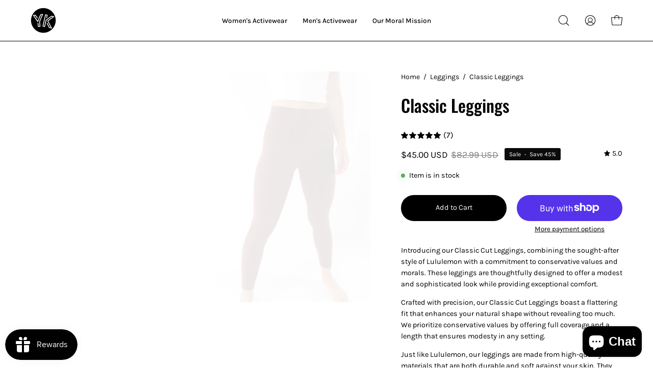

--- FILE ---
content_type: text/html; charset=utf-8
request_url: https://yakkemapparel.com/en-ca/products/classic-cut-leggings
body_size: 62216
content:
<!doctype html>
<html class="no-js no-touch" lang="en">
<head>  <meta charset="utf-8">
  <meta http-equiv='X-UA-Compatible' content='IE=edge'>
  <meta name="viewport" content="width=device-width, height=device-height, initial-scale=1.0, minimum-scale=1.0">
  <link rel="canonical" href="https://yakkemapparel.com/en-ca/products/classic-cut-leggings" />
  <link rel="preconnect" href="https://cdn.shopify.com" crossorigin>
  <link rel="preconnect" href="https://fonts.shopify.com" crossorigin>
  <link rel="preconnect" href="https://monorail-edge.shopifysvc.com" crossorigin>

  <link href="//yakkemapparel.com/cdn/shop/t/11/assets/theme.css?v=114658750125252411341715667208" as="style" rel="preload">
  <link href="//yakkemapparel.com/cdn/shop/t/11/assets/lazysizes.min.js?v=111431644619468174291715324486" as="script" rel="preload">
  <link href="//yakkemapparel.com/cdn/shop/t/11/assets/vendor.js?v=74877493214922022811715324486" as="script" rel="preload">
  <link href="//yakkemapparel.com/cdn/shop/t/11/assets/theme.js?v=114769610811349781461715324486" as="script" rel="preload">

  <link rel="preload" as="image" href="//yakkemapparel.com/cdn/shop/t/11/assets/loading.svg?v=91665432863842511931715324486"><style data-shopify>:root { --loader-image-size: 150px; }:root { --loader-image-size: 320px; }html:not(.is-loading) .loading-overlay { opacity: 0; visibility: hidden; pointer-events: none; }
    .loading-overlay { position: fixed; top: 0; left: 0; z-index: 99999; width: 100vw; height: 100vh; display: flex; align-items: center; justify-content: center; background: var(--bg); transition: opacity 0.3s ease-out, visibility 0s linear 0.3s; }
    .loading-overlay .loader__image--fallback { width: 320px; height: 100%; background: var(--loader-image) no-repeat center center/contain; }
    .loader__image__holder { position: absolute; top: 0; left: 0; width: 100%; height: 100%; font-size: 0; display: flex; align-items: center; justify-content: center; animation: pulse-loading 2s infinite ease-in-out; }
    .loader__image { max-width: 150px; height: auto; object-fit: contain; }</style><script>
    const loadingAppearance = "once";
    const loaded = sessionStorage.getItem('loaded');

    if (loadingAppearance === 'once') {
      if (loaded === null) {
        sessionStorage.setItem('loaded', true);
        document.documentElement.classList.add('is-loading');
      }
    } else {
      document.documentElement.classList.add('is-loading');
    }
  </script><link rel="shortcut icon" href="//yakkemapparel.com/cdn/shop/files/BCEC09FA-6E39-4C9A-B38E-21AD5E9D9BB1_32x32.jpg?v=1683173189" type="image/png" />
  <title>Classic Leggings &ndash; YakkemApparel</title><meta name="description" content="Introducing our Classic Cut Leggings, combining the sought-after style of Lululemon with a commitment to conservative values and morals. These leggings are thoughtfully designed to offer a modest and sophisticated look while providing exceptional comfort. Crafted with precision, our Classic Cut Leggings boast a flatter"><link rel="preload" as="font" href="//yakkemapparel.com/cdn/fonts/karla/karla_n4.40497e07df527e6a50e58fb17ef1950c72f3e32c.woff2" type="font/woff2" crossorigin><link rel="preload" as="font" href="//yakkemapparel.com/cdn/fonts/oswald/oswald_n5.8ad4910bfdb43e150746ef7aa67f3553e3abe8e2.woff2" type="font/woff2" crossorigin>

<meta property="og:site_name" content="YakkemApparel">
<meta property="og:url" content="https://yakkemapparel.com/en-ca/products/classic-cut-leggings">
<meta property="og:title" content="Classic Leggings">
<meta property="og:type" content="product">
<meta property="og:description" content="Introducing our Classic Cut Leggings, combining the sought-after style of Lululemon with a commitment to conservative values and morals. These leggings are thoughtfully designed to offer a modest and sophisticated look while providing exceptional comfort. Crafted with precision, our Classic Cut Leggings boast a flatter"><meta property="og:image" content="http://yakkemapparel.com/cdn/shop/files/mayafraserphoto1--8_1ab2e008-2365-41d5-bb76-4505cbfc1fbd.jpg?v=1699372956">
  <meta property="og:image:secure_url" content="https://yakkemapparel.com/cdn/shop/files/mayafraserphoto1--8_1ab2e008-2365-41d5-bb76-4505cbfc1fbd.jpg?v=1699372956">
  <meta property="og:image:width" content="1280">
  <meta property="og:image:height" content="1600"><meta property="og:price:amount" content="45.00">
  <meta property="og:price:currency" content="USD"><meta name="twitter:card" content="summary_large_image">
<meta name="twitter:title" content="Classic Leggings">
<meta name="twitter:description" content="Introducing our Classic Cut Leggings, combining the sought-after style of Lululemon with a commitment to conservative values and morals. These leggings are thoughtfully designed to offer a modest and sophisticated look while providing exceptional comfort. Crafted with precision, our Classic Cut Leggings boast a flatter"><style data-shopify>@font-face {
  font-family: Oswald;
  font-weight: 500;
  font-style: normal;
  font-display: swap;
  src: url("//yakkemapparel.com/cdn/fonts/oswald/oswald_n5.8ad4910bfdb43e150746ef7aa67f3553e3abe8e2.woff2") format("woff2"),
       url("//yakkemapparel.com/cdn/fonts/oswald/oswald_n5.93ee52108163c48c91111cf33b0a57021467b66e.woff") format("woff");
}

@font-face {
  font-family: Karla;
  font-weight: 400;
  font-style: normal;
  font-display: swap;
  src: url("//yakkemapparel.com/cdn/fonts/karla/karla_n4.40497e07df527e6a50e58fb17ef1950c72f3e32c.woff2") format("woff2"),
       url("//yakkemapparel.com/cdn/fonts/karla/karla_n4.e9f6f9de321061073c6bfe03c28976ba8ce6ee18.woff") format("woff");
}



  @font-face {
  font-family: Oswald;
  font-weight: 600;
  font-style: normal;
  font-display: swap;
  src: url("//yakkemapparel.com/cdn/fonts/oswald/oswald_n6.26b6bffb711f770c328e7af9685d4798dcb4f0b3.woff2") format("woff2"),
       url("//yakkemapparel.com/cdn/fonts/oswald/oswald_n6.2feb7f52d7eb157822c86dfd93893da013b08d5d.woff") format("woff");
}




  @font-face {
  font-family: Oswald;
  font-weight: 200;
  font-style: normal;
  font-display: swap;
  src: url("//yakkemapparel.com/cdn/fonts/oswald/oswald_n2.14ca1553c4d858b47dc9f36522250cf755cb3776.woff2") format("woff2"),
       url("//yakkemapparel.com/cdn/fonts/oswald/oswald_n2.ff416699c1319d2cac083dbc80a6e345193c85fc.woff") format("woff");
}




  @font-face {
  font-family: Oswald;
  font-weight: 700;
  font-style: normal;
  font-display: swap;
  src: url("//yakkemapparel.com/cdn/fonts/oswald/oswald_n7.b3ba3d6f1b341d51018e3cfba146932b55221727.woff2") format("woff2"),
       url("//yakkemapparel.com/cdn/fonts/oswald/oswald_n7.6cec6bed2bb070310ad90e19ea7a56b65fd83c0b.woff") format("woff");
}




  @font-face {
  font-family: Karla;
  font-weight: 200;
  font-style: normal;
  font-display: swap;
  src: url("//yakkemapparel.com/cdn/fonts/karla/karla_n2.c01c6abcceb59c2dfbe53f16f2fa746054360e79.woff2") format("woff2"),
       url("//yakkemapparel.com/cdn/fonts/karla/karla_n2.1b2a0e8e4007556430943b5a277c57af80b4e6d6.woff") format("woff");
}




  @font-face {
  font-family: Karla;
  font-weight: 500;
  font-style: normal;
  font-display: swap;
  src: url("//yakkemapparel.com/cdn/fonts/karla/karla_n5.0f2c50ba88af8c39d2756f2fc9dfccf18f808828.woff2") format("woff2"),
       url("//yakkemapparel.com/cdn/fonts/karla/karla_n5.88d3e57f788ee4a41fa11fc99b9881ce077acdc2.woff") format("woff");
}




  @font-face {
  font-family: Karla;
  font-weight: 400;
  font-style: italic;
  font-display: swap;
  src: url("//yakkemapparel.com/cdn/fonts/karla/karla_i4.2086039c16bcc3a78a72a2f7b471e3c4a7f873a6.woff2") format("woff2"),
       url("//yakkemapparel.com/cdn/fonts/karla/karla_i4.7b9f59841a5960c16fa2a897a0716c8ebb183221.woff") format("woff");
}




  @font-face {
  font-family: Karla;
  font-weight: 700;
  font-style: italic;
  font-display: swap;
  src: url("//yakkemapparel.com/cdn/fonts/karla/karla_i7.fe031cd65d6e02906286add4f6dda06afc2615f0.woff2") format("woff2"),
       url("//yakkemapparel.com/cdn/fonts/karla/karla_i7.816d4949fa7f7d79314595d7003eda5b44e959e3.woff") format("woff");
}


:root {--COLOR-PRIMARY-OPPOSITE: #ffffff;
  --COLOR-PRIMARY-OPPOSITE-ALPHA-20: rgba(255, 255, 255, 0.2);
  --COLOR-PRIMARY-LIGHTEN-DARKEN-ALPHA-20: rgba(26, 26, 26, 0.2);
  --COLOR-PRIMARY-LIGHTEN-DARKEN-ALPHA-30: rgba(26, 26, 26, 0.3);

  --PRIMARY-BUTTONS-COLOR-BG: #000000;
  --PRIMARY-BUTTONS-COLOR-TEXT: #ffffff;
  --PRIMARY-BUTTONS-COLOR-BORDER: #000000;

  --PRIMARY-BUTTONS-COLOR-LIGHTEN-DARKEN: #1a1a1a;

  --PRIMARY-BUTTONS-COLOR-ALPHA-05: rgba(0, 0, 0, 0.05);
  --PRIMARY-BUTTONS-COLOR-ALPHA-10: rgba(0, 0, 0, 0.1);
  --PRIMARY-BUTTONS-COLOR-ALPHA-50: rgba(0, 0, 0, 0.5);--COLOR-SECONDARY-OPPOSITE: #000000;
  --COLOR-SECONDARY-OPPOSITE-ALPHA-20: rgba(0, 0, 0, 0.2);
  --COLOR-SECONDARY-LIGHTEN-DARKEN-ALPHA-20: rgba(230, 230, 230, 0.2);
  --COLOR-SECONDARY-LIGHTEN-DARKEN-ALPHA-30: rgba(230, 230, 230, 0.3);

  --SECONDARY-BUTTONS-COLOR-BG: #ffffff;
  --SECONDARY-BUTTONS-COLOR-TEXT: #000000;
  --SECONDARY-BUTTONS-COLOR-BORDER: #ffffff;

  --SECONDARY-BUTTONS-COLOR-ALPHA-05: rgba(255, 255, 255, 0.05);
  --SECONDARY-BUTTONS-COLOR-ALPHA-10: rgba(255, 255, 255, 0.1);
  --SECONDARY-BUTTONS-COLOR-ALPHA-50: rgba(255, 255, 255, 0.5);--OUTLINE-BUTTONS-PRIMARY-BG: transparent;
  --OUTLINE-BUTTONS-PRIMARY-TEXT: #000000;
  --OUTLINE-BUTTONS-PRIMARY-BORDER: #000000;
  --OUTLINE-BUTTONS-PRIMARY-BG-HOVER: rgba(26, 26, 26, 0.2);

  --OUTLINE-BUTTONS-SECONDARY-BG: transparent;
  --OUTLINE-BUTTONS-SECONDARY-TEXT: #ffffff;
  --OUTLINE-BUTTONS-SECONDARY-BORDER: #ffffff;
  --OUTLINE-BUTTONS-SECONDARY-BG-HOVER: rgba(230, 230, 230, 0.2);

  --OUTLINE-BUTTONS-WHITE-BG: transparent;
  --OUTLINE-BUTTONS-WHITE-TEXT: #ffffff;
  --OUTLINE-BUTTONS-WHITE-BORDER: #ffffff;

  --OUTLINE-BUTTONS-BLACK-BG: transparent;
  --OUTLINE-BUTTONS-BLACK-TEXT: #000000;
  --OUTLINE-BUTTONS-BLACK-BORDER: #000000;--OUTLINE-SOLID-BUTTONS-PRIMARY-BG: #000000;
  --OUTLINE-SOLID-BUTTONS-PRIMARY-TEXT: #ffffff;
  --OUTLINE-SOLID-BUTTONS-PRIMARY-BORDER: #ffffff;
  --OUTLINE-SOLID-BUTTONS-PRIMARY-BG-HOVER: rgba(255, 255, 255, 0.2);

  --OUTLINE-SOLID-BUTTONS-SECONDARY-BG: #ffffff;
  --OUTLINE-SOLID-BUTTONS-SECONDARY-TEXT: #000000;
  --OUTLINE-SOLID-BUTTONS-SECONDARY-BORDER: #000000;
  --OUTLINE-SOLID-BUTTONS-SECONDARY-BG-HOVER: rgba(0, 0, 0, 0.2);

  --OUTLINE-SOLID-BUTTONS-WHITE-BG: #ffffff;
  --OUTLINE-SOLID-BUTTONS-WHITE-TEXT: #000000;
  --OUTLINE-SOLID-BUTTONS-WHITE-BORDER: #000000;

  --OUTLINE-SOLID-BUTTONS-BLACK-BG: #000000;
  --OUTLINE-SOLID-BUTTONS-BLACK-TEXT: #ffffff;
  --OUTLINE-SOLID-BUTTONS-BLACK-BORDER: #ffffff;--COLOR-HEADING: #000000;
  --COLOR-TEXT: #000000;
  --COLOR-TEXT-DARKEN: #000000;
  --COLOR-TEXT-LIGHTEN: #333333;
  --COLOR-TEXT-ALPHA-5: rgba(0, 0, 0, 0.05);
  --COLOR-TEXT-ALPHA-8: rgba(0, 0, 0, 0.08);
  --COLOR-TEXT-ALPHA-10: rgba(0, 0, 0, 0.1);
  --COLOR-TEXT-ALPHA-15: rgba(0, 0, 0, 0.15);
  --COLOR-TEXT-ALPHA-20: rgba(0, 0, 0, 0.2);
  --COLOR-TEXT-ALPHA-25: rgba(0, 0, 0, 0.25);
  --COLOR-TEXT-ALPHA-50: rgba(0, 0, 0, 0.5);
  --COLOR-TEXT-ALPHA-60: rgba(0, 0, 0, 0.6);
  --COLOR-TEXT-ALPHA-85: rgba(0, 0, 0, 0.85);

  --COLOR-BG: #ffffff;
  --COLOR-BG-ALPHA-25: rgba(255, 255, 255, 0.25);
  --COLOR-BG-ALPHA-35: rgba(255, 255, 255, 0.35);
  --COLOR-BG-ALPHA-60: rgba(255, 255, 255, 0.6);
  --COLOR-BG-ALPHA-65: rgba(255, 255, 255, 0.65);
  --COLOR-BG-ALPHA-85: rgba(255, 255, 255, 0.85);
  --COLOR-BG-OVERLAY: rgba(255, 255, 255, 0.75);
  --COLOR-BG-DARKEN: #e6e6e6;
  --COLOR-BG-LIGHTEN-DARKEN: #e6e6e6;
  --COLOR-BG-LIGHTEN-DARKEN-2: #cdcdcd;
  --COLOR-BG-LIGHTEN-DARKEN-3: #b3b3b3;
  --COLOR-BG-LIGHTEN-DARKEN-4: #9a9a9a;
  --COLOR-BG-LIGHTEN-DARKEN-CONTRAST: #b3b3b3;
  --COLOR-BG-LIGHTEN-DARKEN-CONTRAST-2: #999999;
  --COLOR-BG-LIGHTEN-DARKEN-CONTRAST-3: #808080;
  --COLOR-BG-LIGHTEN-DARKEN-CONTRAST-4: #666666;

  --COLOR-BG-SECONDARY: #d3d3d3;
  --COLOR-BG-SECONDARY-LIGHTEN-DARKEN: #b9b9b9;
  --COLOR-BG-SECONDARY-LIGHTEN-DARKEN-CONTRAST: #535353;

  --COLOR-BG-ACCENT: #f7f7f7;

  --COLOR-INPUT-BG: #ffffff;

  --COLOR-ACCENT: #000000;
  --COLOR-ACCENT-TEXT: #fff;

  --COLOR-BORDER: #d3d3d3;
  --COLOR-BORDER-ALPHA-15: rgba(211, 211, 211, 0.15);
  --COLOR-BORDER-ALPHA-30: rgba(211, 211, 211, 0.3);
  --COLOR-BORDER-ALPHA-50: rgba(211, 211, 211, 0.5);
  --COLOR-BORDER-ALPHA-65: rgba(211, 211, 211, 0.65);
  --COLOR-BORDER-LIGHTEN-DARKEN: #868686;
  --COLOR-BORDER-HAIRLINE: #f7f7f7;

  --COLOR-SALE-BG: #000000;
  --COLOR-SALE-TEXT: #ffffff;
  --COLOR-CUSTOM-BG: #ffffff;
  --COLOR-CUSTOM-TEXT: #000000;
  --COLOR-SOLD-BG: #d3d3d3;
  --COLOR-SOLD-TEXT: #ffffff;
  --COLOR-SAVING-BG: #0b0b0b;
  --COLOR-SAVING-TEXT: #ffffff;

  --COLOR-WHITE-BLACK: fff;
  --COLOR-BLACK-WHITE: #000;--COLOR-DISABLED-GREY: rgba(0, 0, 0, 0.05);
  --COLOR-DISABLED-GREY-DARKEN: rgba(0, 0, 0, 0.45);
  --COLOR-ERROR: #D02E2E;
  --COLOR-ERROR-BG: #f3cbcb;
  --COLOR-SUCCESS: #56AD6A;
  --COLOR-SUCCESS-BG: #ECFEF0;
  --COLOR-WARN: #ECBD5E;
  --COLOR-TRANSPARENT: rgba(255, 255, 255, 0);

  --COLOR-WHITE: #ffffff;
  --COLOR-WHITE-DARKEN: #f2f2f2;
  --COLOR-WHITE-ALPHA-10: rgba(255, 255, 255, 0.1);
  --COLOR-WHITE-ALPHA-20: rgba(255, 255, 255, 0.2);
  --COLOR-WHITE-ALPHA-25: rgba(255, 255, 255, 0.25);
  --COLOR-WHITE-ALPHA-50: rgba(255, 255, 255, 0.5);
  --COLOR-WHITE-ALPHA-60: rgba(255, 255, 255, 0.6);
  --COLOR-BLACK: #000000;
  --COLOR-BLACK-LIGHTEN: #1a1a1a;
  --COLOR-BLACK-ALPHA-10: rgba(0, 0, 0, 0.1);
  --COLOR-BLACK-ALPHA-20: rgba(0, 0, 0, 0.2);
  --COLOR-BLACK-ALPHA-25: rgba(0, 0, 0, 0.25);
  --COLOR-BLACK-ALPHA-50: rgba(0, 0, 0, 0.5);
  --COLOR-BLACK-ALPHA-60: rgba(0, 0, 0, 0.6);--FONT-STACK-BODY: Karla, sans-serif;
  --FONT-STYLE-BODY: normal;
  --FONT-STYLE-BODY-ITALIC: italic;
  --FONT-ADJUST-BODY: 1.0;

  --FONT-WEIGHT-BODY: 400;
  --FONT-WEIGHT-BODY-LIGHT: 200;
  --FONT-WEIGHT-BODY-MEDIUM: 700;
  --FONT-WEIGHT-BODY-BOLD: 500;

  --FONT-STACK-HEADING: Oswald, sans-serif;
  --FONT-STYLE-HEADING: normal;
  --FONT-STYLE-HEADING-ITALIC: ;
  --FONT-ADJUST-HEADING: 1.05;

  --FONT-WEIGHT-HEADING: 500;
  --FONT-WEIGHT-HEADING-LIGHT: 200;
  --FONT-WEIGHT-HEADING-MEDIUM: 700;
  --FONT-WEIGHT-HEADING-BOLD: 600;

  --FONT-STACK-NAV: Karla, sans-serif;
  --FONT-STYLE-NAV: normal;
  --FONT-STYLE-NAV-ITALIC: italic;
  --FONT-ADJUST-NAV: 0.85;

  --FONT-WEIGHT-NAV: 400;
  --FONT-WEIGHT-NAV-LIGHT: 200;
  --FONT-WEIGHT-NAV-MEDIUM: 700;
  --FONT-WEIGHT-NAV-BOLD: 500;

  --FONT-STACK-BUTTON: Karla, sans-serif;
  --FONT-STYLE-BUTTON: normal;
  --FONT-STYLE-BUTTON-ITALIC: italic;
  --FONT-ADJUST-BUTTON: 0.9;

  --FONT-WEIGHT-BUTTON: 400;
  --FONT-WEIGHT-BUTTON-MEDIUM: 700;
  --FONT-WEIGHT-BUTTON-BOLD: 500;

  --FONT-STACK-SUBHEADING: Oswald, sans-serif;
  --FONT-STYLE-SUBHEADING: normal;
  --FONT-STYLE-SUBHEADING-ITALIC: ;
  --FONT-ADJUST-SUBHEADING: 1.0;

  --FONT-WEIGHT-SUBHEADING: 500;
  --FONT-WEIGHT-SUBHEADING-LIGHT: 200;
  --FONT-WEIGHT-SUBHEADING-MEDIUM: 700;
  --FONT-WEIGHT-SUBHEADING-BOLD: 600;

  

  --LETTER-SPACING-SUBHEADING: 0.2em;
  --LETTER-SPACING-BUTTON: 0.0em;

  --BUTTON-TEXT-CAPS: none;
  --SUBHEADING-TEXT-CAPS: uppercase;--FONT-SIZE-INPUT: 1.0rem;--RADIUS: 30px;
  --RADIUS-SMALL: 22px;
  --RADIUS-TINY: 14px;
  --RADIUS-BADGE: 3px;
  --RADIUS-CHECKBOX: 4px;
  --RADIUS-TEXTAREA: 8px;--PRODUCT-MEDIA-PADDING-TOP: 130.0%;--BORDER-WIDTH: 1px;--STROKE-WIDTH: 12px;--SITE-WIDTH: 1440px;
  --SITE-WIDTH-NARROW: 840px;--ICON-ARROW-RIGHT: url( "//yakkemapparel.com/cdn/shop/t/11/assets/icon-chevron-right.svg?v=115618353204357621731715324486" );--loading-svg: url( "//yakkemapparel.com/cdn/shop/t/11/assets/loading.svg?v=91665432863842511931715324486" );
  --icon-check: url( "//yakkemapparel.com/cdn/shop/t/11/assets/icon-check.svg?v=175316081881880408121715324486" );
  --icon-check-swatch: url( "//yakkemapparel.com/cdn/shop/t/11/assets/icon-check-swatch.svg?v=131897745589030387781715324486" );
  --icon-zoom-in: url( "//yakkemapparel.com/cdn/shop/t/11/assets/icon-zoom-in.svg?v=157433013461716915331715324486" );
  --icon-zoom-out: url( "//yakkemapparel.com/cdn/shop/t/11/assets/icon-zoom-out.svg?v=164909107869959372931715324486" );--collection-sticky-bar-height: 0px;
  --collection-image-padding-top: 60%;

  --drawer-width: 400px;
  --drawer-transition: transform 0.4s cubic-bezier(0.46, 0.01, 0.32, 1);--gutter: 60px;
  --gutter-mobile: 20px;
  --grid-gutter: 20px;
  --grid-gutter-mobile: 35px;--inner: 20px;
  --inner-tablet: 18px;
  --inner-mobile: 16px;--grid: repeat(4, minmax(0, 1fr));
  --grid-tablet: repeat(3, minmax(0, 1fr));
  --grid-mobile: repeat(2, minmax(0, 1fr));
  --megamenu-grid: repeat(4, minmax(0, 1fr));
  --grid-row: 1 / span 4;--scrollbar-width: 0px;--overlay: #000;
  --overlay-opacity: 1;--swatch-width: 40px;
  --swatch-height: 20px;
  --swatch-size: 32px;
  --swatch-size-mobile: 30px;

  
  --move-offset: 20px;

  
  --autoplay-speed: 2200ms;

  

    --filter-bg: 1.0;
    --product-filter-bg: 1.0;}</style><link href="//yakkemapparel.com/cdn/shop/t/11/assets/theme.css?v=114658750125252411341715667208" rel="stylesheet" type="text/css" media="all" /><script type="text/javascript">
    if (window.MSInputMethodContext && document.documentMode) {
      var scripts = document.getElementsByTagName('script')[0];
      var polyfill = document.createElement("script");
      polyfill.defer = true;
      polyfill.src = "//yakkemapparel.com/cdn/shop/t/11/assets/ie11.js?v=164037955086922138091715324486";

      scripts.parentNode.insertBefore(polyfill, scripts);

      document.documentElement.classList.add('ie11');
    } else {
      document.documentElement.className = document.documentElement.className.replace('no-js', 'js');
    }

    document.addEventListener('lazyloaded', (e) => {
      const lazyImage = e.target.parentNode;
      if (lazyImage.classList.contains('lazy-image')) {
        // Wait for the fade in images animation to complete
        setTimeout(() => {
          lazyImage.style.backgroundImage = 'none';
        }, 500);
      }
    });

    let root = '/en-ca';
    if (root[root.length - 1] !== '/') {
      root = `${root}/`;
    }

    window.theme = {
      routes: {
        root: root,
        cart_url: "\/en-ca\/cart",
        cart_add_url: "\/en-ca\/cart\/add",
        cart_change_url: "\/en-ca\/cart\/change",
        shop_url: "https:\/\/yakkemapparel.com",
        predictiveSearchUrl: '/en-ca/search/suggest',
        product_recommendations_url: "\/en-ca\/recommendations\/products"
      },
      assets: {
        photoswipe: '//yakkemapparel.com/cdn/shop/t/11/assets/photoswipe.js?v=162613001030112971491715324486',
        smoothscroll: '//yakkemapparel.com/cdn/shop/t/11/assets/smoothscroll.js?v=37906625415260927261715324486',
        no_image: "//yakkemapparel.com/cdn/shopifycloud/storefront/assets/no-image-2048-a2addb12_1024x.gif",
        swatches: '//yakkemapparel.com/cdn/shop/t/11/assets/swatches.json?v=108341084980828767351715324486',
        base: "//yakkemapparel.com/cdn/shop/t/11/assets/"
      },
      strings: {
        add_to_cart: "Add to Cart",
        cart_acceptance_error: "You must accept our terms and conditions.",
        cart_empty: "Your cart is currently empty.",
        cart_price: "Price",
        cart_quantity: "Quantity",
        cart_items_one: "{{ count }} item",
        cart_items_many: "{{ count }} items",
        cart_title: "Cart",
        cart_total: "Total",
        continue_shopping: "Continue Shopping",
        free: "Free",
        limit_error: "Sorry, looks like we don\u0026#39;t have enough of this product.",
        preorder: "Pre-Order",
        remove: "Remove",
        sale_badge_text: "Sale",
        saving_badge: "Save {{ discount }}",
        saving_up_to_badge: "Save up to {{ discount }}",
        sold_out: "Sold Out",
        subscription: "Subscription",
        unavailable: "Unavailable",
        unit_price_label: "Unit price",
        unit_price_separator: "per",
        zero_qty_error: "Quantity must be greater than 0.",
        delete_confirm: "Are you sure you wish to delete this address?",
        newsletter_product_availability: "Notify Me When It’s Available"
      },
      icons: {
        plus: '<svg aria-hidden="true" focusable="false" role="presentation" class="icon icon-toggle-plus" viewBox="0 0 192 192"><path d="M30 96h132M96 30v132" stroke="currentColor" stroke-linecap="round" stroke-linejoin="round"/></svg>',
        minus: '<svg aria-hidden="true" focusable="false" role="presentation" class="icon icon-toggle-minus" viewBox="0 0 192 192"><path d="M30 96h132" stroke="currentColor" stroke-linecap="round" stroke-linejoin="round"/></svg>',
        close: '<svg aria-hidden="true" focusable="false" role="presentation" class="icon icon-close" viewBox="0 0 192 192"><path d="M150 42 42 150M150 150 42 42" stroke="currentColor" stroke-linecap="round" stroke-linejoin="round"/></svg>'
      },
      settings: {
        animations: true,
        cartType: "drawer",
        enableAcceptTerms: false,
        enableInfinityScroll: false,
        enablePaymentButton: false,
        gridImageSize: "cover",
        gridImageAspectRatio: 1.3,
        mobileMenuBehaviour: "link",
        productGridHover: "image",
        savingBadgeType: "percentage",
        showSaleBadge: true,
        showSoldBadge: true,
        showSavingBadge: true,
        quickBuy: "quick_buy",
        suggestArticles: true,
        suggestCollections: true,
        suggestProducts: true,
        suggestPages: true,
        suggestionsResultsLimit: 10,
        currency_code_enable: true,
        hideInventoryCount: true,
        enableColorSwatchesCollection: false,
      },
      sizes: {
        mobile: 480,
        small: 768,
        large: 1024,
        widescreen: 1440
      },
      moneyFormat: "${{amount}}",
      moneyWithCurrencyFormat: "${{amount}} USD",
      subtotal: 0,
      info: {
        name: 'Palo Alto'
      },
      version: '5.0.0'
    };
    window.lazySizesConfig = window.lazySizesConfig || {};
    window.lazySizesConfig.preloadAfterLoad = true;
    window.PaloAlto = window.PaloAlto || {};
    window.slate = window.slate || {};
    window.isHeaderTransparent = false;
    window.stickyHeaderHeight = 60;
    window.lastWindowWidth = window.innerWidth || document.documentElement.clientWidth;
  </script>
  <script src="//yakkemapparel.com/cdn/shop/t/11/assets/lazysizes.min.js?v=111431644619468174291715324486" async="async"></script><script src="https://cdnjs.cloudflare.com/ajax/libs/jquery/3.7.1/jquery.min.js"></script>
  
  <script src="//yakkemapparel.com/cdn/shop/t/11/assets/vendor.js?v=74877493214922022811715324486" defer="defer"></script>
  
  <script src="//yakkemapparel.com/cdn/shop/t/11/assets/theme.js?v=114769610811349781461715324486" defer="defer"></script><script>window.performance && window.performance.mark && window.performance.mark('shopify.content_for_header.start');</script><meta name="facebook-domain-verification" content="1dv8l71zfscmnghzw3yugrhnpwdkf9">
<meta id="shopify-digital-wallet" name="shopify-digital-wallet" content="/75898290485/digital_wallets/dialog">
<meta name="shopify-checkout-api-token" content="5ae8196a27c741ec3be3dcb3cbcdbbbe">
<link rel="alternate" hreflang="x-default" href="https://yakkemapparel.com/products/classic-cut-leggings">
<link rel="alternate" hreflang="en" href="https://yakkemapparel.com/products/classic-cut-leggings">
<link rel="alternate" hreflang="en-CA" href="https://yakkemapparel.com/en-ca/products/classic-cut-leggings">
<link rel="alternate" type="application/json+oembed" href="https://yakkemapparel.com/en-ca/products/classic-cut-leggings.oembed">
<script async="async" src="/checkouts/internal/preloads.js?locale=en-CA"></script>
<link rel="preconnect" href="https://shop.app" crossorigin="anonymous">
<script async="async" src="https://shop.app/checkouts/internal/preloads.js?locale=en-CA&shop_id=75898290485" crossorigin="anonymous"></script>
<script id="apple-pay-shop-capabilities" type="application/json">{"shopId":75898290485,"countryCode":"US","currencyCode":"USD","merchantCapabilities":["supports3DS"],"merchantId":"gid:\/\/shopify\/Shop\/75898290485","merchantName":"YakkemApparel","requiredBillingContactFields":["postalAddress","email"],"requiredShippingContactFields":["postalAddress","email"],"shippingType":"shipping","supportedNetworks":["visa","masterCard","amex","discover","elo","jcb"],"total":{"type":"pending","label":"YakkemApparel","amount":"1.00"},"shopifyPaymentsEnabled":true,"supportsSubscriptions":true}</script>
<script id="shopify-features" type="application/json">{"accessToken":"5ae8196a27c741ec3be3dcb3cbcdbbbe","betas":["rich-media-storefront-analytics"],"domain":"yakkemapparel.com","predictiveSearch":true,"shopId":75898290485,"locale":"en"}</script>
<script>var Shopify = Shopify || {};
Shopify.shop = "yakkemapparel.myshopify.com";
Shopify.locale = "en";
Shopify.currency = {"active":"USD","rate":"1.0"};
Shopify.country = "CA";
Shopify.theme = {"name":"Copy of (ITG)Palo Alto[09-v-24k]","id":168849178933,"schema_name":"Palo Alto","schema_version":"5.0.0","theme_store_id":777,"role":"main"};
Shopify.theme.handle = "null";
Shopify.theme.style = {"id":null,"handle":null};
Shopify.cdnHost = "yakkemapparel.com/cdn";
Shopify.routes = Shopify.routes || {};
Shopify.routes.root = "/en-ca/";</script>
<script type="module">!function(o){(o.Shopify=o.Shopify||{}).modules=!0}(window);</script>
<script>!function(o){function n(){var o=[];function n(){o.push(Array.prototype.slice.apply(arguments))}return n.q=o,n}var t=o.Shopify=o.Shopify||{};t.loadFeatures=n(),t.autoloadFeatures=n()}(window);</script>
<script>
  window.ShopifyPay = window.ShopifyPay || {};
  window.ShopifyPay.apiHost = "shop.app\/pay";
  window.ShopifyPay.redirectState = null;
</script>
<script id="shop-js-analytics" type="application/json">{"pageType":"product"}</script>
<script defer="defer" async type="module" src="//yakkemapparel.com/cdn/shopifycloud/shop-js/modules/v2/client.init-shop-cart-sync_BT-GjEfc.en.esm.js"></script>
<script defer="defer" async type="module" src="//yakkemapparel.com/cdn/shopifycloud/shop-js/modules/v2/chunk.common_D58fp_Oc.esm.js"></script>
<script defer="defer" async type="module" src="//yakkemapparel.com/cdn/shopifycloud/shop-js/modules/v2/chunk.modal_xMitdFEc.esm.js"></script>
<script type="module">
  await import("//yakkemapparel.com/cdn/shopifycloud/shop-js/modules/v2/client.init-shop-cart-sync_BT-GjEfc.en.esm.js");
await import("//yakkemapparel.com/cdn/shopifycloud/shop-js/modules/v2/chunk.common_D58fp_Oc.esm.js");
await import("//yakkemapparel.com/cdn/shopifycloud/shop-js/modules/v2/chunk.modal_xMitdFEc.esm.js");

  window.Shopify.SignInWithShop?.initShopCartSync?.({"fedCMEnabled":true,"windoidEnabled":true});

</script>
<script defer="defer" async type="module" src="//yakkemapparel.com/cdn/shopifycloud/shop-js/modules/v2/client.payment-terms_Ci9AEqFq.en.esm.js"></script>
<script defer="defer" async type="module" src="//yakkemapparel.com/cdn/shopifycloud/shop-js/modules/v2/chunk.common_D58fp_Oc.esm.js"></script>
<script defer="defer" async type="module" src="//yakkemapparel.com/cdn/shopifycloud/shop-js/modules/v2/chunk.modal_xMitdFEc.esm.js"></script>
<script type="module">
  await import("//yakkemapparel.com/cdn/shopifycloud/shop-js/modules/v2/client.payment-terms_Ci9AEqFq.en.esm.js");
await import("//yakkemapparel.com/cdn/shopifycloud/shop-js/modules/v2/chunk.common_D58fp_Oc.esm.js");
await import("//yakkemapparel.com/cdn/shopifycloud/shop-js/modules/v2/chunk.modal_xMitdFEc.esm.js");

  
</script>
<script>
  window.Shopify = window.Shopify || {};
  if (!window.Shopify.featureAssets) window.Shopify.featureAssets = {};
  window.Shopify.featureAssets['shop-js'] = {"shop-cart-sync":["modules/v2/client.shop-cart-sync_DZOKe7Ll.en.esm.js","modules/v2/chunk.common_D58fp_Oc.esm.js","modules/v2/chunk.modal_xMitdFEc.esm.js"],"init-fed-cm":["modules/v2/client.init-fed-cm_B6oLuCjv.en.esm.js","modules/v2/chunk.common_D58fp_Oc.esm.js","modules/v2/chunk.modal_xMitdFEc.esm.js"],"shop-cash-offers":["modules/v2/client.shop-cash-offers_D2sdYoxE.en.esm.js","modules/v2/chunk.common_D58fp_Oc.esm.js","modules/v2/chunk.modal_xMitdFEc.esm.js"],"shop-login-button":["modules/v2/client.shop-login-button_QeVjl5Y3.en.esm.js","modules/v2/chunk.common_D58fp_Oc.esm.js","modules/v2/chunk.modal_xMitdFEc.esm.js"],"pay-button":["modules/v2/client.pay-button_DXTOsIq6.en.esm.js","modules/v2/chunk.common_D58fp_Oc.esm.js","modules/v2/chunk.modal_xMitdFEc.esm.js"],"shop-button":["modules/v2/client.shop-button_DQZHx9pm.en.esm.js","modules/v2/chunk.common_D58fp_Oc.esm.js","modules/v2/chunk.modal_xMitdFEc.esm.js"],"avatar":["modules/v2/client.avatar_BTnouDA3.en.esm.js"],"init-windoid":["modules/v2/client.init-windoid_CR1B-cfM.en.esm.js","modules/v2/chunk.common_D58fp_Oc.esm.js","modules/v2/chunk.modal_xMitdFEc.esm.js"],"init-shop-for-new-customer-accounts":["modules/v2/client.init-shop-for-new-customer-accounts_C_vY_xzh.en.esm.js","modules/v2/client.shop-login-button_QeVjl5Y3.en.esm.js","modules/v2/chunk.common_D58fp_Oc.esm.js","modules/v2/chunk.modal_xMitdFEc.esm.js"],"init-shop-email-lookup-coordinator":["modules/v2/client.init-shop-email-lookup-coordinator_BI7n9ZSv.en.esm.js","modules/v2/chunk.common_D58fp_Oc.esm.js","modules/v2/chunk.modal_xMitdFEc.esm.js"],"init-shop-cart-sync":["modules/v2/client.init-shop-cart-sync_BT-GjEfc.en.esm.js","modules/v2/chunk.common_D58fp_Oc.esm.js","modules/v2/chunk.modal_xMitdFEc.esm.js"],"shop-toast-manager":["modules/v2/client.shop-toast-manager_DiYdP3xc.en.esm.js","modules/v2/chunk.common_D58fp_Oc.esm.js","modules/v2/chunk.modal_xMitdFEc.esm.js"],"init-customer-accounts":["modules/v2/client.init-customer-accounts_D9ZNqS-Q.en.esm.js","modules/v2/client.shop-login-button_QeVjl5Y3.en.esm.js","modules/v2/chunk.common_D58fp_Oc.esm.js","modules/v2/chunk.modal_xMitdFEc.esm.js"],"init-customer-accounts-sign-up":["modules/v2/client.init-customer-accounts-sign-up_iGw4briv.en.esm.js","modules/v2/client.shop-login-button_QeVjl5Y3.en.esm.js","modules/v2/chunk.common_D58fp_Oc.esm.js","modules/v2/chunk.modal_xMitdFEc.esm.js"],"shop-follow-button":["modules/v2/client.shop-follow-button_CqMgW2wH.en.esm.js","modules/v2/chunk.common_D58fp_Oc.esm.js","modules/v2/chunk.modal_xMitdFEc.esm.js"],"checkout-modal":["modules/v2/client.checkout-modal_xHeaAweL.en.esm.js","modules/v2/chunk.common_D58fp_Oc.esm.js","modules/v2/chunk.modal_xMitdFEc.esm.js"],"shop-login":["modules/v2/client.shop-login_D91U-Q7h.en.esm.js","modules/v2/chunk.common_D58fp_Oc.esm.js","modules/v2/chunk.modal_xMitdFEc.esm.js"],"lead-capture":["modules/v2/client.lead-capture_BJmE1dJe.en.esm.js","modules/v2/chunk.common_D58fp_Oc.esm.js","modules/v2/chunk.modal_xMitdFEc.esm.js"],"payment-terms":["modules/v2/client.payment-terms_Ci9AEqFq.en.esm.js","modules/v2/chunk.common_D58fp_Oc.esm.js","modules/v2/chunk.modal_xMitdFEc.esm.js"]};
</script>
<script>(function() {
  var isLoaded = false;
  function asyncLoad() {
    if (isLoaded) return;
    isLoaded = true;
    var urls = ["https:\/\/cdn.shopify.com\/s\/files\/1\/0758\/9829\/0485\/t\/3\/assets\/pop_75898290485.js?v=1684951881\u0026shop=yakkemapparel.myshopify.com","https:\/\/cdn.shopify.com\/s\/files\/1\/0758\/9829\/0485\/t\/11\/assets\/rev_75898290485.js?v=1722472652\u0026shop=yakkemapparel.myshopify.com"];
    for (var i = 0; i < urls.length; i++) {
      var s = document.createElement('script');
      s.type = 'text/javascript';
      s.async = true;
      s.src = urls[i];
      var x = document.getElementsByTagName('script')[0];
      x.parentNode.insertBefore(s, x);
    }
  };
  if(window.attachEvent) {
    window.attachEvent('onload', asyncLoad);
  } else {
    window.addEventListener('load', asyncLoad, false);
  }
})();</script>
<script id="__st">var __st={"a":75898290485,"offset":-18000,"reqid":"ccd85d78-69d9-4a69-b8a1-8dc173345d2a-1769157071","pageurl":"yakkemapparel.com\/en-ca\/products\/classic-cut-leggings","u":"501c7739f791","p":"product","rtyp":"product","rid":8306454102325};</script>
<script>window.ShopifyPaypalV4VisibilityTracking = true;</script>
<script id="captcha-bootstrap">!function(){'use strict';const t='contact',e='account',n='new_comment',o=[[t,t],['blogs',n],['comments',n],[t,'customer']],c=[[e,'customer_login'],[e,'guest_login'],[e,'recover_customer_password'],[e,'create_customer']],r=t=>t.map((([t,e])=>`form[action*='/${t}']:not([data-nocaptcha='true']) input[name='form_type'][value='${e}']`)).join(','),a=t=>()=>t?[...document.querySelectorAll(t)].map((t=>t.form)):[];function s(){const t=[...o],e=r(t);return a(e)}const i='password',u='form_key',d=['recaptcha-v3-token','g-recaptcha-response','h-captcha-response',i],f=()=>{try{return window.sessionStorage}catch{return}},m='__shopify_v',_=t=>t.elements[u];function p(t,e,n=!1){try{const o=window.sessionStorage,c=JSON.parse(o.getItem(e)),{data:r}=function(t){const{data:e,action:n}=t;return t[m]||n?{data:e,action:n}:{data:t,action:n}}(c);for(const[e,n]of Object.entries(r))t.elements[e]&&(t.elements[e].value=n);n&&o.removeItem(e)}catch(o){console.error('form repopulation failed',{error:o})}}const l='form_type',E='cptcha';function T(t){t.dataset[E]=!0}const w=window,h=w.document,L='Shopify',v='ce_forms',y='captcha';let A=!1;((t,e)=>{const n=(g='f06e6c50-85a8-45c8-87d0-21a2b65856fe',I='https://cdn.shopify.com/shopifycloud/storefront-forms-hcaptcha/ce_storefront_forms_captcha_hcaptcha.v1.5.2.iife.js',D={infoText:'Protected by hCaptcha',privacyText:'Privacy',termsText:'Terms'},(t,e,n)=>{const o=w[L][v],c=o.bindForm;if(c)return c(t,g,e,D).then(n);var r;o.q.push([[t,g,e,D],n]),r=I,A||(h.body.append(Object.assign(h.createElement('script'),{id:'captcha-provider',async:!0,src:r})),A=!0)});var g,I,D;w[L]=w[L]||{},w[L][v]=w[L][v]||{},w[L][v].q=[],w[L][y]=w[L][y]||{},w[L][y].protect=function(t,e){n(t,void 0,e),T(t)},Object.freeze(w[L][y]),function(t,e,n,w,h,L){const[v,y,A,g]=function(t,e,n){const i=e?o:[],u=t?c:[],d=[...i,...u],f=r(d),m=r(i),_=r(d.filter((([t,e])=>n.includes(e))));return[a(f),a(m),a(_),s()]}(w,h,L),I=t=>{const e=t.target;return e instanceof HTMLFormElement?e:e&&e.form},D=t=>v().includes(t);t.addEventListener('submit',(t=>{const e=I(t);if(!e)return;const n=D(e)&&!e.dataset.hcaptchaBound&&!e.dataset.recaptchaBound,o=_(e),c=g().includes(e)&&(!o||!o.value);(n||c)&&t.preventDefault(),c&&!n&&(function(t){try{if(!f())return;!function(t){const e=f();if(!e)return;const n=_(t);if(!n)return;const o=n.value;o&&e.removeItem(o)}(t);const e=Array.from(Array(32),(()=>Math.random().toString(36)[2])).join('');!function(t,e){_(t)||t.append(Object.assign(document.createElement('input'),{type:'hidden',name:u})),t.elements[u].value=e}(t,e),function(t,e){const n=f();if(!n)return;const o=[...t.querySelectorAll(`input[type='${i}']`)].map((({name:t})=>t)),c=[...d,...o],r={};for(const[a,s]of new FormData(t).entries())c.includes(a)||(r[a]=s);n.setItem(e,JSON.stringify({[m]:1,action:t.action,data:r}))}(t,e)}catch(e){console.error('failed to persist form',e)}}(e),e.submit())}));const S=(t,e)=>{t&&!t.dataset[E]&&(n(t,e.some((e=>e===t))),T(t))};for(const o of['focusin','change'])t.addEventListener(o,(t=>{const e=I(t);D(e)&&S(e,y())}));const B=e.get('form_key'),M=e.get(l),P=B&&M;t.addEventListener('DOMContentLoaded',(()=>{const t=y();if(P)for(const e of t)e.elements[l].value===M&&p(e,B);[...new Set([...A(),...v().filter((t=>'true'===t.dataset.shopifyCaptcha))])].forEach((e=>S(e,t)))}))}(h,new URLSearchParams(w.location.search),n,t,e,['guest_login'])})(!0,!0)}();</script>
<script integrity="sha256-4kQ18oKyAcykRKYeNunJcIwy7WH5gtpwJnB7kiuLZ1E=" data-source-attribution="shopify.loadfeatures" defer="defer" src="//yakkemapparel.com/cdn/shopifycloud/storefront/assets/storefront/load_feature-a0a9edcb.js" crossorigin="anonymous"></script>
<script crossorigin="anonymous" defer="defer" src="//yakkemapparel.com/cdn/shopifycloud/storefront/assets/shopify_pay/storefront-65b4c6d7.js?v=20250812"></script>
<script data-source-attribution="shopify.dynamic_checkout.dynamic.init">var Shopify=Shopify||{};Shopify.PaymentButton=Shopify.PaymentButton||{isStorefrontPortableWallets:!0,init:function(){window.Shopify.PaymentButton.init=function(){};var t=document.createElement("script");t.src="https://yakkemapparel.com/cdn/shopifycloud/portable-wallets/latest/portable-wallets.en.js",t.type="module",document.head.appendChild(t)}};
</script>
<script data-source-attribution="shopify.dynamic_checkout.buyer_consent">
  function portableWalletsHideBuyerConsent(e){var t=document.getElementById("shopify-buyer-consent"),n=document.getElementById("shopify-subscription-policy-button");t&&n&&(t.classList.add("hidden"),t.setAttribute("aria-hidden","true"),n.removeEventListener("click",e))}function portableWalletsShowBuyerConsent(e){var t=document.getElementById("shopify-buyer-consent"),n=document.getElementById("shopify-subscription-policy-button");t&&n&&(t.classList.remove("hidden"),t.removeAttribute("aria-hidden"),n.addEventListener("click",e))}window.Shopify?.PaymentButton&&(window.Shopify.PaymentButton.hideBuyerConsent=portableWalletsHideBuyerConsent,window.Shopify.PaymentButton.showBuyerConsent=portableWalletsShowBuyerConsent);
</script>
<script>
  function portableWalletsCleanup(e){e&&e.src&&console.error("Failed to load portable wallets script "+e.src);var t=document.querySelectorAll("shopify-accelerated-checkout .shopify-payment-button__skeleton, shopify-accelerated-checkout-cart .wallet-cart-button__skeleton"),e=document.getElementById("shopify-buyer-consent");for(let e=0;e<t.length;e++)t[e].remove();e&&e.remove()}function portableWalletsNotLoadedAsModule(e){e instanceof ErrorEvent&&"string"==typeof e.message&&e.message.includes("import.meta")&&"string"==typeof e.filename&&e.filename.includes("portable-wallets")&&(window.removeEventListener("error",portableWalletsNotLoadedAsModule),window.Shopify.PaymentButton.failedToLoad=e,"loading"===document.readyState?document.addEventListener("DOMContentLoaded",window.Shopify.PaymentButton.init):window.Shopify.PaymentButton.init())}window.addEventListener("error",portableWalletsNotLoadedAsModule);
</script>

<script type="module" src="https://yakkemapparel.com/cdn/shopifycloud/portable-wallets/latest/portable-wallets.en.js" onError="portableWalletsCleanup(this)" crossorigin="anonymous"></script>
<script nomodule>
  document.addEventListener("DOMContentLoaded", portableWalletsCleanup);
</script>

<link id="shopify-accelerated-checkout-styles" rel="stylesheet" media="screen" href="https://yakkemapparel.com/cdn/shopifycloud/portable-wallets/latest/accelerated-checkout-backwards-compat.css" crossorigin="anonymous">
<style id="shopify-accelerated-checkout-cart">
        #shopify-buyer-consent {
  margin-top: 1em;
  display: inline-block;
  width: 100%;
}

#shopify-buyer-consent.hidden {
  display: none;
}

#shopify-subscription-policy-button {
  background: none;
  border: none;
  padding: 0;
  text-decoration: underline;
  font-size: inherit;
  cursor: pointer;
}

#shopify-subscription-policy-button::before {
  box-shadow: none;
}

      </style>

<script>window.performance && window.performance.mark && window.performance.mark('shopify.content_for_header.end');</script>
<script type="text/javascript">
  window.Pop = window.Pop || {};
  window.Pop.common = window.Pop.common || {};
  window.Pop.common.shop = {
    permanent_domain: 'yakkemapparel.myshopify.com',
    currency: "USD",
    money_format: "${{amount}}",
    id: 75898290485
  };
  

  window.Pop.common.template = 'product';
  window.Pop.common.cart = {};
  window.Pop.common.vapid_public_key = "BJuXCmrtTK335SuczdNVYrGVtP_WXn4jImChm49st7K7z7e8gxSZUKk4DhUpk8j2Xpiw5G4-ylNbMKLlKkUEU98=";
  window.Pop.global_config = {"asset_urls":{"loy":{},"rev":{},"pu":{"init_js":null},"widgets":{"init_js":"https:\/\/cdn.shopify.com\/s\/files\/1\/0194\/1736\/6592\/t\/1\/assets\/ba_widget_init.js?v=1728041536","modal_js":"https:\/\/cdn.shopify.com\/s\/files\/1\/0194\/1736\/6592\/t\/1\/assets\/ba_widget_modal.js?v=1728041538","modal_css":"https:\/\/cdn.shopify.com\/s\/files\/1\/0194\/1736\/6592\/t\/1\/assets\/ba_widget_modal.css?v=1654723622"},"forms":{},"global":{"helper_js":"https:\/\/cdn.shopify.com\/s\/files\/1\/0194\/1736\/6592\/t\/1\/assets\/ba_pop_tracking.js?v=1704919189"}},"proxy_paths":{"pop":"\/apps\/ba-pop","app_metrics":"\/apps\/ba-pop\/app_metrics","push_subscription":"\/apps\/ba-pop\/push"},"aat":["pop"],"pv":false,"sts":false,"bam":true,"batc":true,"base_money_format":"${{amount}}","online_store_version":2,"loy_js_api_enabled":false,"shop":{"id":75898290485,"name":"YakkemApparel","domain":"yakkemapparel.com"}};
  window.Pop.widgets_config = {"id":90632,"active":false,"frequency_limit_amount":3,"frequency_limit_time_unit":"days","background_image":{"position":"background","widget_background_preview_url":"https:\/\/activestorage-public.s3.us-west-2.amazonaws.com\/e5hoqoaq8rzibarxhnwz3y7mrl1j"},"initial_state":{"body":"Get $5 Off Your First Purchase!","title":"Sign up and Save!","cta_text":"Submit!","show_email":"true","action_text":"Saving...","footer_text":"","dismiss_text":"No thanks","email_placeholder":"Email Address","phone_placeholder":"Phone Number"},"success_state":{"body":"Thanks for subscribing! Here is the first of many gifts 👇","title":"Success!","cta_text":"Continue shopping","cta_action":"dismiss","redirect_url":"","open_url_new_tab":"false"},"closed_state":{"action":"close_widget","font_size":"20","action_text":"GET 10% OFF","display_offset":"300","display_position":"left"},"error_state":{"submit_error":"Sorry, for some reason that didn't work, can you try again?","invalid_email":"Please enter valid email address!","error_subscribing":"Error subscribing. The email you entered might not be valid.","already_registered":"Oops! it looks like you've already registered","invalid_phone_number":"Please enter valid phone number!"},"trigger":{"action":"on_timer","delay_in_seconds":"0"},"colors":{"link_color":"#ffffff","sticky_bar_bg":"#C62828","cta_font_color":"#cccccc","body_font_color":"#eeeeee","sticky_bar_text":"#fff","background_color":"#ffffff","error_text_color":"#ff2626","title_font_color":"#f5f5f5","footer_font_color":"#ffffff","dismiss_font_color":"#9e9e9e","cta_background_color":"#ffffff","sticky_coupon_bar_bg":"#286ef8","error_text_background":"","sticky_coupon_bar_text":"#fff"},"sticky_coupon_bar":{"enabled":"false","message":"Don't forget to use your code"},"display_style":{"font":"Impact","size":"regular","align":"left"},"dismissable":true,"has_background":true,"opt_in_channels":["email"],"rules":[],"widget_css":".powered_by_rivo{\n  display: block;\n}\n.ba_widget_main_design {\n  background: #ffffff;\n}\n.ba_widget_content{text-align: left}\n.ba_widget_parent{\n  font-family: Impact;\n}\n.ba_widget_parent.background{\n  background-image: url(\"https:\/\/d15d3imw3mjndz.cloudfront.net\/e5hoqoaq8rzibarxhnwz3y7mrl1j\");\n}\n.ba_widget_left_content{\n}\n.ba_widget_right_content{\n}\n#ba_widget_cta_button:disabled{\n  background: #ffffffcc;\n}\n#ba_widget_cta_button{\n  background: #ffffff;\n  color: #cccccc;\n}\n#ba_widget_cta_button:after {\n  background: #ffffffe0;\n}\n.ba_initial_state_title, .ba_success_state_title{\n  color: #f5f5f5;\n}\n.ba_initial_state_body, .ba_success_state_body{\n  color: #eeeeee;\n}\n.ba_initial_state_dismiss_text{\n  color: #9e9e9e;\n}\n.ba_initial_state_footer_text, .ba_initial_state_sms_agreement{\n  color: #ffffff;\n}\n.ba_widget_error{\n  color: #ff2626;\n  background: ;\n}\n.ba_link_color{\n  color: #ffffff;\n}\n","custom_css":null,"logo":null};
</script>


<script type="text/javascript">
  

  (function() {
    //Global snippet for Email Popups
    //this is updated automatically - do not edit manually.
    document.addEventListener('DOMContentLoaded', function() {
      function loadScript(src, defer, done) {
        var js = document.createElement('script');
        js.src = src;
        js.defer = defer;
        js.onload = function(){done();};
        js.onerror = function(){
          done(new Error('Failed to load script ' + src));
        };
        document.head.appendChild(js);
      }

      function browserSupportsAllFeatures() {
        return window.Promise && window.fetch && window.Symbol;
      }

      if (browserSupportsAllFeatures()) {
        main();
      } else {
        loadScript('https://cdnjs.cloudflare.com/polyfill/v3/polyfill.min.js?features=Promise,fetch', true, main);
      }

      function loadAppScripts(){
        const popAppEmbedEnabled = document.getElementById("pop-app-embed-init");

        if (window.Pop.global_config.aat.includes("pop") && !popAppEmbedEnabled){
          loadScript(window.Pop.global_config.asset_urls.widgets.init_js, true, function(){});
        }
      }

      function main(err) {
        loadScript(window.Pop.global_config.asset_urls.global.helper_js, false, loadAppScripts);
      }
    });
  })();
</script>

<!-- BEGIN app block: shopify://apps/tolstoy-shoppable-video-quiz/blocks/widget-block/06fa8282-42ff-403e-b67c-1936776aed11 -->




                























<script
  type="module"
  async
  src="https://widget.gotolstoy.com/we/widget.js"
  data-shop=yakkemapparel.myshopify.com
  data-app-key=c666a536-e966-4bf1-8d99-2a9210011529
  data-should-use-cache=true
  data-cache-version=19a0b9a00e7
  data-product-gallery-projects="[]"
  data-collection-gallery-projects="[]"
  data-product-id=8306454102325
  data-template-name="product"
  data-ot-ignore
>
</script>
<script
  type="text/javascript"
  nomodule
  async
  src="https://widget.gotolstoy.com/widget/widget.js"
  data-shop=yakkemapparel.myshopify.com
  data-app-key=c666a536-e966-4bf1-8d99-2a9210011529
  data-should-use-cache=true
  data-cache-version=19a0b9a00e7
  data-product-gallery-projects="[]"
  data-collection-gallery-projects="[]"
  data-product-id=8306454102325
  data-collection-id=""
  data-template-name="product"
  data-ot-ignore
></script>
<script
  type="module"
  async
  src="https://play.gotolstoy.com/widget-v2/widget.js"
  id="tolstoy-widget-script"
  data-shop=yakkemapparel.myshopify.com
  data-app-key=c666a536-e966-4bf1-8d99-2a9210011529
  data-should-use-cache=true
  data-cache-version=19a0b9a00e7
  data-product-gallery-projects="[]"
  data-collection-gallery-projects="[]"
  data-product-id=8306454102325
  data-collection-id=""
  data-shop-assistant-enabled="false"
  data-search-bar-widget-enabled="false"
  data-template-name="product"
  data-customer-id=""
  data-ot-ignore
></script>
<script>
  window.tolstoyCurrencySymbol = '$';
  window.tolstoyMoneyFormat = '${{amount}}';
</script>
<script>
  window.tolstoyDebug = {
    enable: () => {
      fetch('/cart/update.js', {
        method: 'POST',
        headers: { 'Content-Type': 'application/json' },
        body: JSON.stringify({ attributes: { TolstoyDebugEnabled: 'true' } })
      })
      .then(response => response.json())
      .then(() => window.location.reload());
    },
    disable: () => {
      fetch('/cart/update.js', {
        method: 'POST',
        headers: { 'Content-Type': 'application/json' },
        body: JSON.stringify({ attributes: { TolstoyDebugEnabled: null } })
      })
      .then(response => response.json())
      .then(() => window.location.reload())
    },
    status: async () => {
      const response = await fetch('/cart.js');
      const json = await response.json();
      console.log(json.attributes);
    }
  }
</script>

<!-- END app block --><script src="https://cdn.shopify.com/extensions/019be689-f1ac-7abc-a55f-651cfc8c6699/smile-io-273/assets/smile-loader.js" type="text/javascript" defer="defer"></script>
<script src="https://cdn.shopify.com/extensions/019bde97-a6f8-7700-a29a-355164148025/globo-color-swatch-214/assets/globoswatch.js" type="text/javascript" defer="defer"></script>
<script src="https://cdn.shopify.com/extensions/55fefd76-35ff-4656-98b5-29ebc814b57d/tydal-reviews-21/assets/rev-app-embed.js" type="text/javascript" defer="defer"></script>
<script src="https://cdn.shopify.com/extensions/e8878072-2f6b-4e89-8082-94b04320908d/inbox-1254/assets/inbox-chat-loader.js" type="text/javascript" defer="defer"></script>
<script src="https://cdn.shopify.com/extensions/1f805629-c1d3-44c5-afa0-f2ef641295ef/booster-page-speed-optimizer-1/assets/speed-embed.js" type="text/javascript" defer="defer"></script>
<link href="https://monorail-edge.shopifysvc.com" rel="dns-prefetch">
<script>(function(){if ("sendBeacon" in navigator && "performance" in window) {try {var session_token_from_headers = performance.getEntriesByType('navigation')[0].serverTiming.find(x => x.name == '_s').description;} catch {var session_token_from_headers = undefined;}var session_cookie_matches = document.cookie.match(/_shopify_s=([^;]*)/);var session_token_from_cookie = session_cookie_matches && session_cookie_matches.length === 2 ? session_cookie_matches[1] : "";var session_token = session_token_from_headers || session_token_from_cookie || "";function handle_abandonment_event(e) {var entries = performance.getEntries().filter(function(entry) {return /monorail-edge.shopifysvc.com/.test(entry.name);});if (!window.abandonment_tracked && entries.length === 0) {window.abandonment_tracked = true;var currentMs = Date.now();var navigation_start = performance.timing.navigationStart;var payload = {shop_id: 75898290485,url: window.location.href,navigation_start,duration: currentMs - navigation_start,session_token,page_type: "product"};window.navigator.sendBeacon("https://monorail-edge.shopifysvc.com/v1/produce", JSON.stringify({schema_id: "online_store_buyer_site_abandonment/1.1",payload: payload,metadata: {event_created_at_ms: currentMs,event_sent_at_ms: currentMs}}));}}window.addEventListener('pagehide', handle_abandonment_event);}}());</script>
<script id="web-pixels-manager-setup">(function e(e,d,r,n,o){if(void 0===o&&(o={}),!Boolean(null===(a=null===(i=window.Shopify)||void 0===i?void 0:i.analytics)||void 0===a?void 0:a.replayQueue)){var i,a;window.Shopify=window.Shopify||{};var t=window.Shopify;t.analytics=t.analytics||{};var s=t.analytics;s.replayQueue=[],s.publish=function(e,d,r){return s.replayQueue.push([e,d,r]),!0};try{self.performance.mark("wpm:start")}catch(e){}var l=function(){var e={modern:/Edge?\/(1{2}[4-9]|1[2-9]\d|[2-9]\d{2}|\d{4,})\.\d+(\.\d+|)|Firefox\/(1{2}[4-9]|1[2-9]\d|[2-9]\d{2}|\d{4,})\.\d+(\.\d+|)|Chrom(ium|e)\/(9{2}|\d{3,})\.\d+(\.\d+|)|(Maci|X1{2}).+ Version\/(15\.\d+|(1[6-9]|[2-9]\d|\d{3,})\.\d+)([,.]\d+|)( \(\w+\)|)( Mobile\/\w+|) Safari\/|Chrome.+OPR\/(9{2}|\d{3,})\.\d+\.\d+|(CPU[ +]OS|iPhone[ +]OS|CPU[ +]iPhone|CPU IPhone OS|CPU iPad OS)[ +]+(15[._]\d+|(1[6-9]|[2-9]\d|\d{3,})[._]\d+)([._]\d+|)|Android:?[ /-](13[3-9]|1[4-9]\d|[2-9]\d{2}|\d{4,})(\.\d+|)(\.\d+|)|Android.+Firefox\/(13[5-9]|1[4-9]\d|[2-9]\d{2}|\d{4,})\.\d+(\.\d+|)|Android.+Chrom(ium|e)\/(13[3-9]|1[4-9]\d|[2-9]\d{2}|\d{4,})\.\d+(\.\d+|)|SamsungBrowser\/([2-9]\d|\d{3,})\.\d+/,legacy:/Edge?\/(1[6-9]|[2-9]\d|\d{3,})\.\d+(\.\d+|)|Firefox\/(5[4-9]|[6-9]\d|\d{3,})\.\d+(\.\d+|)|Chrom(ium|e)\/(5[1-9]|[6-9]\d|\d{3,})\.\d+(\.\d+|)([\d.]+$|.*Safari\/(?![\d.]+ Edge\/[\d.]+$))|(Maci|X1{2}).+ Version\/(10\.\d+|(1[1-9]|[2-9]\d|\d{3,})\.\d+)([,.]\d+|)( \(\w+\)|)( Mobile\/\w+|) Safari\/|Chrome.+OPR\/(3[89]|[4-9]\d|\d{3,})\.\d+\.\d+|(CPU[ +]OS|iPhone[ +]OS|CPU[ +]iPhone|CPU IPhone OS|CPU iPad OS)[ +]+(10[._]\d+|(1[1-9]|[2-9]\d|\d{3,})[._]\d+)([._]\d+|)|Android:?[ /-](13[3-9]|1[4-9]\d|[2-9]\d{2}|\d{4,})(\.\d+|)(\.\d+|)|Mobile Safari.+OPR\/([89]\d|\d{3,})\.\d+\.\d+|Android.+Firefox\/(13[5-9]|1[4-9]\d|[2-9]\d{2}|\d{4,})\.\d+(\.\d+|)|Android.+Chrom(ium|e)\/(13[3-9]|1[4-9]\d|[2-9]\d{2}|\d{4,})\.\d+(\.\d+|)|Android.+(UC? ?Browser|UCWEB|U3)[ /]?(15\.([5-9]|\d{2,})|(1[6-9]|[2-9]\d|\d{3,})\.\d+)\.\d+|SamsungBrowser\/(5\.\d+|([6-9]|\d{2,})\.\d+)|Android.+MQ{2}Browser\/(14(\.(9|\d{2,})|)|(1[5-9]|[2-9]\d|\d{3,})(\.\d+|))(\.\d+|)|K[Aa][Ii]OS\/(3\.\d+|([4-9]|\d{2,})\.\d+)(\.\d+|)/},d=e.modern,r=e.legacy,n=navigator.userAgent;return n.match(d)?"modern":n.match(r)?"legacy":"unknown"}(),u="modern"===l?"modern":"legacy",c=(null!=n?n:{modern:"",legacy:""})[u],f=function(e){return[e.baseUrl,"/wpm","/b",e.hashVersion,"modern"===e.buildTarget?"m":"l",".js"].join("")}({baseUrl:d,hashVersion:r,buildTarget:u}),m=function(e){var d=e.version,r=e.bundleTarget,n=e.surface,o=e.pageUrl,i=e.monorailEndpoint;return{emit:function(e){var a=e.status,t=e.errorMsg,s=(new Date).getTime(),l=JSON.stringify({metadata:{event_sent_at_ms:s},events:[{schema_id:"web_pixels_manager_load/3.1",payload:{version:d,bundle_target:r,page_url:o,status:a,surface:n,error_msg:t},metadata:{event_created_at_ms:s}}]});if(!i)return console&&console.warn&&console.warn("[Web Pixels Manager] No Monorail endpoint provided, skipping logging."),!1;try{return self.navigator.sendBeacon.bind(self.navigator)(i,l)}catch(e){}var u=new XMLHttpRequest;try{return u.open("POST",i,!0),u.setRequestHeader("Content-Type","text/plain"),u.send(l),!0}catch(e){return console&&console.warn&&console.warn("[Web Pixels Manager] Got an unhandled error while logging to Monorail."),!1}}}}({version:r,bundleTarget:l,surface:e.surface,pageUrl:self.location.href,monorailEndpoint:e.monorailEndpoint});try{o.browserTarget=l,function(e){var d=e.src,r=e.async,n=void 0===r||r,o=e.onload,i=e.onerror,a=e.sri,t=e.scriptDataAttributes,s=void 0===t?{}:t,l=document.createElement("script"),u=document.querySelector("head"),c=document.querySelector("body");if(l.async=n,l.src=d,a&&(l.integrity=a,l.crossOrigin="anonymous"),s)for(var f in s)if(Object.prototype.hasOwnProperty.call(s,f))try{l.dataset[f]=s[f]}catch(e){}if(o&&l.addEventListener("load",o),i&&l.addEventListener("error",i),u)u.appendChild(l);else{if(!c)throw new Error("Did not find a head or body element to append the script");c.appendChild(l)}}({src:f,async:!0,onload:function(){if(!function(){var e,d;return Boolean(null===(d=null===(e=window.Shopify)||void 0===e?void 0:e.analytics)||void 0===d?void 0:d.initialized)}()){var d=window.webPixelsManager.init(e)||void 0;if(d){var r=window.Shopify.analytics;r.replayQueue.forEach((function(e){var r=e[0],n=e[1],o=e[2];d.publishCustomEvent(r,n,o)})),r.replayQueue=[],r.publish=d.publishCustomEvent,r.visitor=d.visitor,r.initialized=!0}}},onerror:function(){return m.emit({status:"failed",errorMsg:"".concat(f," has failed to load")})},sri:function(e){var d=/^sha384-[A-Za-z0-9+/=]+$/;return"string"==typeof e&&d.test(e)}(c)?c:"",scriptDataAttributes:o}),m.emit({status:"loading"})}catch(e){m.emit({status:"failed",errorMsg:(null==e?void 0:e.message)||"Unknown error"})}}})({shopId: 75898290485,storefrontBaseUrl: "https://yakkemapparel.com",extensionsBaseUrl: "https://extensions.shopifycdn.com/cdn/shopifycloud/web-pixels-manager",monorailEndpoint: "https://monorail-edge.shopifysvc.com/unstable/produce_batch",surface: "storefront-renderer",enabledBetaFlags: ["2dca8a86"],webPixelsConfigList: [{"id":"369951029","configuration":"{\"pixel_id\":\"903014443435311\",\"pixel_type\":\"facebook_pixel\",\"metaapp_system_user_token\":\"-\"}","eventPayloadVersion":"v1","runtimeContext":"OPEN","scriptVersion":"ca16bc87fe92b6042fbaa3acc2fbdaa6","type":"APP","apiClientId":2329312,"privacyPurposes":["ANALYTICS","MARKETING","SALE_OF_DATA"],"dataSharingAdjustments":{"protectedCustomerApprovalScopes":["read_customer_address","read_customer_email","read_customer_name","read_customer_personal_data","read_customer_phone"]}},{"id":"shopify-app-pixel","configuration":"{}","eventPayloadVersion":"v1","runtimeContext":"STRICT","scriptVersion":"0450","apiClientId":"shopify-pixel","type":"APP","privacyPurposes":["ANALYTICS","MARKETING"]},{"id":"shopify-custom-pixel","eventPayloadVersion":"v1","runtimeContext":"LAX","scriptVersion":"0450","apiClientId":"shopify-pixel","type":"CUSTOM","privacyPurposes":["ANALYTICS","MARKETING"]}],isMerchantRequest: false,initData: {"shop":{"name":"YakkemApparel","paymentSettings":{"currencyCode":"USD"},"myshopifyDomain":"yakkemapparel.myshopify.com","countryCode":"US","storefrontUrl":"https:\/\/yakkemapparel.com\/en-ca"},"customer":null,"cart":null,"checkout":null,"productVariants":[{"price":{"amount":45.0,"currencyCode":"USD"},"product":{"title":"Classic Leggings","vendor":"YakkemApparel","id":"8306454102325","untranslatedTitle":"Classic Leggings","url":"\/en-ca\/products\/classic-cut-leggings","type":"Leggings"},"id":"50060802949429","image":{"src":"\/\/yakkemapparel.com\/cdn\/shop\/files\/mayafraserphoto1--8_1ab2e008-2365-41d5-bb76-4505cbfc1fbd.jpg?v=1699372956"},"sku":"","title":"XS \/ Black","untranslatedTitle":"XS \/ Black"},{"price":{"amount":45.0,"currencyCode":"USD"},"product":{"title":"Classic Leggings","vendor":"YakkemApparel","id":"8306454102325","untranslatedTitle":"Classic Leggings","url":"\/en-ca\/products\/classic-cut-leggings","type":"Leggings"},"id":"45137190715701","image":{"src":"\/\/yakkemapparel.com\/cdn\/shop\/files\/mayafraserphoto1--8_1ab2e008-2365-41d5-bb76-4505cbfc1fbd.jpg?v=1699372956"},"sku":"","title":"S \/ Black","untranslatedTitle":"S \/ Black"},{"price":{"amount":45.0,"currencyCode":"USD"},"product":{"title":"Classic Leggings","vendor":"YakkemApparel","id":"8306454102325","untranslatedTitle":"Classic Leggings","url":"\/en-ca\/products\/classic-cut-leggings","type":"Leggings"},"id":"45137190945077","image":{"src":"\/\/yakkemapparel.com\/cdn\/shop\/files\/mayafraserphoto1--8_1ab2e008-2365-41d5-bb76-4505cbfc1fbd.jpg?v=1699372956"},"sku":"","title":"M \/ Black","untranslatedTitle":"M \/ Black"},{"price":{"amount":45.0,"currencyCode":"USD"},"product":{"title":"Classic Leggings","vendor":"YakkemApparel","id":"8306454102325","untranslatedTitle":"Classic Leggings","url":"\/en-ca\/products\/classic-cut-leggings","type":"Leggings"},"id":"45137191174453","image":{"src":"\/\/yakkemapparel.com\/cdn\/shop\/files\/mayafraserphoto1--8_1ab2e008-2365-41d5-bb76-4505cbfc1fbd.jpg?v=1699372956"},"sku":"","title":"L \/ Black","untranslatedTitle":"L \/ Black"},{"price":{"amount":45.0,"currencyCode":"USD"},"product":{"title":"Classic Leggings","vendor":"YakkemApparel","id":"8306454102325","untranslatedTitle":"Classic Leggings","url":"\/en-ca\/products\/classic-cut-leggings","type":"Leggings"},"id":"45137191403829","image":{"src":"\/\/yakkemapparel.com\/cdn\/shop\/files\/mayafraserphoto1--8_1ab2e008-2365-41d5-bb76-4505cbfc1fbd.jpg?v=1699372956"},"sku":"","title":"XL \/ Black","untranslatedTitle":"XL \/ Black"},{"price":{"amount":45.0,"currencyCode":"USD"},"product":{"title":"Classic Leggings","vendor":"YakkemApparel","id":"8306454102325","untranslatedTitle":"Classic Leggings","url":"\/en-ca\/products\/classic-cut-leggings","type":"Leggings"},"id":"50060805570869","image":{"src":"\/\/yakkemapparel.com\/cdn\/shop\/files\/mayafraserphoto1--8_1ab2e008-2365-41d5-bb76-4505cbfc1fbd.jpg?v=1699372956"},"sku":"","title":"XS \/ Navy","untranslatedTitle":"XS \/ Navy"},{"price":{"amount":45.0,"currencyCode":"USD"},"product":{"title":"Classic Leggings","vendor":"YakkemApparel","id":"8306454102325","untranslatedTitle":"Classic Leggings","url":"\/en-ca\/products\/classic-cut-leggings","type":"Leggings"},"id":"50060805603637","image":{"src":"\/\/yakkemapparel.com\/cdn\/shop\/files\/mayafraserphoto1--8_1ab2e008-2365-41d5-bb76-4505cbfc1fbd.jpg?v=1699372956"},"sku":"","title":"S \/ Navy","untranslatedTitle":"S \/ Navy"},{"price":{"amount":45.0,"currencyCode":"USD"},"product":{"title":"Classic Leggings","vendor":"YakkemApparel","id":"8306454102325","untranslatedTitle":"Classic Leggings","url":"\/en-ca\/products\/classic-cut-leggings","type":"Leggings"},"id":"50060805636405","image":{"src":"\/\/yakkemapparel.com\/cdn\/shop\/files\/mayafraserphoto1--8_1ab2e008-2365-41d5-bb76-4505cbfc1fbd.jpg?v=1699372956"},"sku":"","title":"M \/ Navy","untranslatedTitle":"M \/ Navy"},{"price":{"amount":45.0,"currencyCode":"USD"},"product":{"title":"Classic Leggings","vendor":"YakkemApparel","id":"8306454102325","untranslatedTitle":"Classic Leggings","url":"\/en-ca\/products\/classic-cut-leggings","type":"Leggings"},"id":"50060805669173","image":{"src":"\/\/yakkemapparel.com\/cdn\/shop\/files\/mayafraserphoto1--8_1ab2e008-2365-41d5-bb76-4505cbfc1fbd.jpg?v=1699372956"},"sku":"","title":"L \/ Navy","untranslatedTitle":"L \/ Navy"},{"price":{"amount":45.0,"currencyCode":"USD"},"product":{"title":"Classic Leggings","vendor":"YakkemApparel","id":"8306454102325","untranslatedTitle":"Classic Leggings","url":"\/en-ca\/products\/classic-cut-leggings","type":"Leggings"},"id":"50060805701941","image":{"src":"\/\/yakkemapparel.com\/cdn\/shop\/files\/mayafraserphoto1--8_1ab2e008-2365-41d5-bb76-4505cbfc1fbd.jpg?v=1699372956"},"sku":"","title":"XL \/ Navy","untranslatedTitle":"XL \/ Navy"},{"price":{"amount":45.0,"currencyCode":"USD"},"product":{"title":"Classic Leggings","vendor":"YakkemApparel","id":"8306454102325","untranslatedTitle":"Classic Leggings","url":"\/en-ca\/products\/classic-cut-leggings","type":"Leggings"},"id":"50524887253301","image":{"src":"\/\/yakkemapparel.com\/cdn\/shop\/files\/B0A32035-AF85-4E30-BB93-9617BF8398DA.jpg?v=1738033609"},"sku":null,"title":"XS \/ Maroon","untranslatedTitle":"XS \/ Maroon"},{"price":{"amount":45.0,"currencyCode":"USD"},"product":{"title":"Classic Leggings","vendor":"YakkemApparel","id":"8306454102325","untranslatedTitle":"Classic Leggings","url":"\/en-ca\/products\/classic-cut-leggings","type":"Leggings"},"id":"50524887286069","image":{"src":"\/\/yakkemapparel.com\/cdn\/shop\/files\/B0A32035-AF85-4E30-BB93-9617BF8398DA.jpg?v=1738033609"},"sku":null,"title":"S \/ Maroon","untranslatedTitle":"S \/ Maroon"},{"price":{"amount":45.0,"currencyCode":"USD"},"product":{"title":"Classic Leggings","vendor":"YakkemApparel","id":"8306454102325","untranslatedTitle":"Classic Leggings","url":"\/en-ca\/products\/classic-cut-leggings","type":"Leggings"},"id":"50524887318837","image":{"src":"\/\/yakkemapparel.com\/cdn\/shop\/files\/B0A32035-AF85-4E30-BB93-9617BF8398DA.jpg?v=1738033609"},"sku":null,"title":"M \/ Maroon","untranslatedTitle":"M \/ Maroon"},{"price":{"amount":45.0,"currencyCode":"USD"},"product":{"title":"Classic Leggings","vendor":"YakkemApparel","id":"8306454102325","untranslatedTitle":"Classic Leggings","url":"\/en-ca\/products\/classic-cut-leggings","type":"Leggings"},"id":"50524887351605","image":{"src":"\/\/yakkemapparel.com\/cdn\/shop\/files\/B0A32035-AF85-4E30-BB93-9617BF8398DA.jpg?v=1738033609"},"sku":null,"title":"L \/ Maroon","untranslatedTitle":"L \/ Maroon"},{"price":{"amount":45.0,"currencyCode":"USD"},"product":{"title":"Classic Leggings","vendor":"YakkemApparel","id":"8306454102325","untranslatedTitle":"Classic Leggings","url":"\/en-ca\/products\/classic-cut-leggings","type":"Leggings"},"id":"50524887384373","image":{"src":"\/\/yakkemapparel.com\/cdn\/shop\/files\/B0A32035-AF85-4E30-BB93-9617BF8398DA.jpg?v=1738033609"},"sku":null,"title":"XL \/ Maroon","untranslatedTitle":"XL \/ Maroon"}],"purchasingCompany":null},},"https://yakkemapparel.com/cdn","fcfee988w5aeb613cpc8e4bc33m6693e112",{"modern":"","legacy":""},{"shopId":"75898290485","storefrontBaseUrl":"https:\/\/yakkemapparel.com","extensionBaseUrl":"https:\/\/extensions.shopifycdn.com\/cdn\/shopifycloud\/web-pixels-manager","surface":"storefront-renderer","enabledBetaFlags":"[\"2dca8a86\"]","isMerchantRequest":"false","hashVersion":"fcfee988w5aeb613cpc8e4bc33m6693e112","publish":"custom","events":"[[\"page_viewed\",{}],[\"product_viewed\",{\"productVariant\":{\"price\":{\"amount\":45.0,\"currencyCode\":\"USD\"},\"product\":{\"title\":\"Classic Leggings\",\"vendor\":\"YakkemApparel\",\"id\":\"8306454102325\",\"untranslatedTitle\":\"Classic Leggings\",\"url\":\"\/en-ca\/products\/classic-cut-leggings\",\"type\":\"Leggings\"},\"id\":\"50060802949429\",\"image\":{\"src\":\"\/\/yakkemapparel.com\/cdn\/shop\/files\/mayafraserphoto1--8_1ab2e008-2365-41d5-bb76-4505cbfc1fbd.jpg?v=1699372956\"},\"sku\":\"\",\"title\":\"XS \/ Black\",\"untranslatedTitle\":\"XS \/ Black\"}}]]"});</script><script>
  window.ShopifyAnalytics = window.ShopifyAnalytics || {};
  window.ShopifyAnalytics.meta = window.ShopifyAnalytics.meta || {};
  window.ShopifyAnalytics.meta.currency = 'USD';
  var meta = {"product":{"id":8306454102325,"gid":"gid:\/\/shopify\/Product\/8306454102325","vendor":"YakkemApparel","type":"Leggings","handle":"classic-cut-leggings","variants":[{"id":50060802949429,"price":4500,"name":"Classic Leggings - XS \/ Black","public_title":"XS \/ Black","sku":""},{"id":45137190715701,"price":4500,"name":"Classic Leggings - S \/ Black","public_title":"S \/ Black","sku":""},{"id":45137190945077,"price":4500,"name":"Classic Leggings - M \/ Black","public_title":"M \/ Black","sku":""},{"id":45137191174453,"price":4500,"name":"Classic Leggings - L \/ Black","public_title":"L \/ Black","sku":""},{"id":45137191403829,"price":4500,"name":"Classic Leggings - XL \/ Black","public_title":"XL \/ Black","sku":""},{"id":50060805570869,"price":4500,"name":"Classic Leggings - XS \/ Navy","public_title":"XS \/ Navy","sku":""},{"id":50060805603637,"price":4500,"name":"Classic Leggings - S \/ Navy","public_title":"S \/ Navy","sku":""},{"id":50060805636405,"price":4500,"name":"Classic Leggings - M \/ Navy","public_title":"M \/ Navy","sku":""},{"id":50060805669173,"price":4500,"name":"Classic Leggings - L \/ Navy","public_title":"L \/ Navy","sku":""},{"id":50060805701941,"price":4500,"name":"Classic Leggings - XL \/ Navy","public_title":"XL \/ Navy","sku":""},{"id":50524887253301,"price":4500,"name":"Classic Leggings - XS \/ Maroon","public_title":"XS \/ Maroon","sku":null},{"id":50524887286069,"price":4500,"name":"Classic Leggings - S \/ Maroon","public_title":"S \/ Maroon","sku":null},{"id":50524887318837,"price":4500,"name":"Classic Leggings - M \/ Maroon","public_title":"M \/ Maroon","sku":null},{"id":50524887351605,"price":4500,"name":"Classic Leggings - L \/ Maroon","public_title":"L \/ Maroon","sku":null},{"id":50524887384373,"price":4500,"name":"Classic Leggings - XL \/ Maroon","public_title":"XL \/ Maroon","sku":null}],"remote":false},"page":{"pageType":"product","resourceType":"product","resourceId":8306454102325,"requestId":"ccd85d78-69d9-4a69-b8a1-8dc173345d2a-1769157071"}};
  for (var attr in meta) {
    window.ShopifyAnalytics.meta[attr] = meta[attr];
  }
</script>
<script class="analytics">
  (function () {
    var customDocumentWrite = function(content) {
      var jquery = null;

      if (window.jQuery) {
        jquery = window.jQuery;
      } else if (window.Checkout && window.Checkout.$) {
        jquery = window.Checkout.$;
      }

      if (jquery) {
        jquery('body').append(content);
      }
    };

    var hasLoggedConversion = function(token) {
      if (token) {
        return document.cookie.indexOf('loggedConversion=' + token) !== -1;
      }
      return false;
    }

    var setCookieIfConversion = function(token) {
      if (token) {
        var twoMonthsFromNow = new Date(Date.now());
        twoMonthsFromNow.setMonth(twoMonthsFromNow.getMonth() + 2);

        document.cookie = 'loggedConversion=' + token + '; expires=' + twoMonthsFromNow;
      }
    }

    var trekkie = window.ShopifyAnalytics.lib = window.trekkie = window.trekkie || [];
    if (trekkie.integrations) {
      return;
    }
    trekkie.methods = [
      'identify',
      'page',
      'ready',
      'track',
      'trackForm',
      'trackLink'
    ];
    trekkie.factory = function(method) {
      return function() {
        var args = Array.prototype.slice.call(arguments);
        args.unshift(method);
        trekkie.push(args);
        return trekkie;
      };
    };
    for (var i = 0; i < trekkie.methods.length; i++) {
      var key = trekkie.methods[i];
      trekkie[key] = trekkie.factory(key);
    }
    trekkie.load = function(config) {
      trekkie.config = config || {};
      trekkie.config.initialDocumentCookie = document.cookie;
      var first = document.getElementsByTagName('script')[0];
      var script = document.createElement('script');
      script.type = 'text/javascript';
      script.onerror = function(e) {
        var scriptFallback = document.createElement('script');
        scriptFallback.type = 'text/javascript';
        scriptFallback.onerror = function(error) {
                var Monorail = {
      produce: function produce(monorailDomain, schemaId, payload) {
        var currentMs = new Date().getTime();
        var event = {
          schema_id: schemaId,
          payload: payload,
          metadata: {
            event_created_at_ms: currentMs,
            event_sent_at_ms: currentMs
          }
        };
        return Monorail.sendRequest("https://" + monorailDomain + "/v1/produce", JSON.stringify(event));
      },
      sendRequest: function sendRequest(endpointUrl, payload) {
        // Try the sendBeacon API
        if (window && window.navigator && typeof window.navigator.sendBeacon === 'function' && typeof window.Blob === 'function' && !Monorail.isIos12()) {
          var blobData = new window.Blob([payload], {
            type: 'text/plain'
          });

          if (window.navigator.sendBeacon(endpointUrl, blobData)) {
            return true;
          } // sendBeacon was not successful

        } // XHR beacon

        var xhr = new XMLHttpRequest();

        try {
          xhr.open('POST', endpointUrl);
          xhr.setRequestHeader('Content-Type', 'text/plain');
          xhr.send(payload);
        } catch (e) {
          console.log(e);
        }

        return false;
      },
      isIos12: function isIos12() {
        return window.navigator.userAgent.lastIndexOf('iPhone; CPU iPhone OS 12_') !== -1 || window.navigator.userAgent.lastIndexOf('iPad; CPU OS 12_') !== -1;
      }
    };
    Monorail.produce('monorail-edge.shopifysvc.com',
      'trekkie_storefront_load_errors/1.1',
      {shop_id: 75898290485,
      theme_id: 168849178933,
      app_name: "storefront",
      context_url: window.location.href,
      source_url: "//yakkemapparel.com/cdn/s/trekkie.storefront.8d95595f799fbf7e1d32231b9a28fd43b70c67d3.min.js"});

        };
        scriptFallback.async = true;
        scriptFallback.src = '//yakkemapparel.com/cdn/s/trekkie.storefront.8d95595f799fbf7e1d32231b9a28fd43b70c67d3.min.js';
        first.parentNode.insertBefore(scriptFallback, first);
      };
      script.async = true;
      script.src = '//yakkemapparel.com/cdn/s/trekkie.storefront.8d95595f799fbf7e1d32231b9a28fd43b70c67d3.min.js';
      first.parentNode.insertBefore(script, first);
    };
    trekkie.load(
      {"Trekkie":{"appName":"storefront","development":false,"defaultAttributes":{"shopId":75898290485,"isMerchantRequest":null,"themeId":168849178933,"themeCityHash":"12890596484378744108","contentLanguage":"en","currency":"USD","eventMetadataId":"3f472689-8b3e-4f9b-a1ba-689532587022"},"isServerSideCookieWritingEnabled":true,"monorailRegion":"shop_domain","enabledBetaFlags":["65f19447"]},"Session Attribution":{},"S2S":{"facebookCapiEnabled":true,"source":"trekkie-storefront-renderer","apiClientId":580111}}
    );

    var loaded = false;
    trekkie.ready(function() {
      if (loaded) return;
      loaded = true;

      window.ShopifyAnalytics.lib = window.trekkie;

      var originalDocumentWrite = document.write;
      document.write = customDocumentWrite;
      try { window.ShopifyAnalytics.merchantGoogleAnalytics.call(this); } catch(error) {};
      document.write = originalDocumentWrite;

      window.ShopifyAnalytics.lib.page(null,{"pageType":"product","resourceType":"product","resourceId":8306454102325,"requestId":"ccd85d78-69d9-4a69-b8a1-8dc173345d2a-1769157071","shopifyEmitted":true});

      var match = window.location.pathname.match(/checkouts\/(.+)\/(thank_you|post_purchase)/)
      var token = match? match[1]: undefined;
      if (!hasLoggedConversion(token)) {
        setCookieIfConversion(token);
        window.ShopifyAnalytics.lib.track("Viewed Product",{"currency":"USD","variantId":50060802949429,"productId":8306454102325,"productGid":"gid:\/\/shopify\/Product\/8306454102325","name":"Classic Leggings - XS \/ Black","price":"45.00","sku":"","brand":"YakkemApparel","variant":"XS \/ Black","category":"Leggings","nonInteraction":true,"remote":false},undefined,undefined,{"shopifyEmitted":true});
      window.ShopifyAnalytics.lib.track("monorail:\/\/trekkie_storefront_viewed_product\/1.1",{"currency":"USD","variantId":50060802949429,"productId":8306454102325,"productGid":"gid:\/\/shopify\/Product\/8306454102325","name":"Classic Leggings - XS \/ Black","price":"45.00","sku":"","brand":"YakkemApparel","variant":"XS \/ Black","category":"Leggings","nonInteraction":true,"remote":false,"referer":"https:\/\/yakkemapparel.com\/en-ca\/products\/classic-cut-leggings"});
      }
    });


        var eventsListenerScript = document.createElement('script');
        eventsListenerScript.async = true;
        eventsListenerScript.src = "//yakkemapparel.com/cdn/shopifycloud/storefront/assets/shop_events_listener-3da45d37.js";
        document.getElementsByTagName('head')[0].appendChild(eventsListenerScript);

})();</script>
<script
  defer
  src="https://yakkemapparel.com/cdn/shopifycloud/perf-kit/shopify-perf-kit-3.0.4.min.js"
  data-application="storefront-renderer"
  data-shop-id="75898290485"
  data-render-region="gcp-us-central1"
  data-page-type="product"
  data-theme-instance-id="168849178933"
  data-theme-name="Palo Alto"
  data-theme-version="5.0.0"
  data-monorail-region="shop_domain"
  data-resource-timing-sampling-rate="10"
  data-shs="true"
  data-shs-beacon="true"
  data-shs-export-with-fetch="true"
  data-shs-logs-sample-rate="1"
  data-shs-beacon-endpoint="https://yakkemapparel.com/api/collect"
></script>
</head><body id="classic-leggings" class="template-product body--rounded-corners aos-initialized palette--light  no-outline" data-animations="true">
      <div class="mian_popop_wrepper">
        <div class="chechout_button_main"><p>Yakkem Apparel does not award cash refunds. However, we do grant store credit refunds in most cases. See Terms and Conditions for more details. Thank you for shopping Yakkem!</p>
          <button type="button" class="chechout_button btn">Continue</button>
        </div>  
      </div><div class="loading-overlay"><style data-shopify>:root { --loader-image: var(--loading-svg); }</style><div class="loader loader--image">
      <div class="loader__image__holder"><div class="loader__image loader__image--fallback"></div></div>
    </div>
  </div><a class="in-page-link skip-link" data-skip-content href="#MainContent">Skip to content</a>

  <!-- BEGIN sections: group-header -->
<div id="shopify-section-sections--22777903186229__announcement-bar" class="shopify-section shopify-section-group-group-header announcement-bar-static"><div data-announcement-bar>
  <div id="Announcement--sections--22777903186229__announcement-bar"
    data-section-type="announcement-bar"
    data-section-id="sections--22777903186229__announcement-bar"
    data-announcement-wrapper
    
      data-aos="fade"
      data-aos-anchor=""
      data-aos-delay=""
    >
    <div class="ie11-error-message">
      <p>This site has limited support for your browser. We recommend switching to Edge, Chrome, Safari, or Firefox.</p>
    </div></div>
</div>


</div><div id="shopify-section-sections--22777903186229__header" class="shopify-section shopify-section-group-group-header shopify-section-header"><div id="nav-drawer" class="drawer drawer--right drawer--nav cv-h" role="navigation" style="--highlight: #f30000;" data-drawer>
  <div class="drawer__header"><div class="drawer__title"><a href="/en-ca" class="drawer__logo"><img
        class="drawer__logo-image lazyload"
        src="//yakkemapparel.com/cdn/shop/files/YK_Logo_Black_1_1_small.png?v=1730149745"
        data-src="//yakkemapparel.com/cdn/shop/files/YK_Logo_Black_1_1_{width}x.png?v=1730149745"
        data-widths= "[180, 360, 540, 720, 900, 1080, 1296, 1512, 1728, 2048, 2450, 2700, 3000, 3350, 3750, 4100]"
        data-aspectratio="1.0"
        data-sizes="auto"
        height="50.0px"
        alt="">
      <noscript>
        <img src="//yakkemapparel.com/cdn/shop/files/YK_Logo_Black_1_1_512x.png?v=1730149745" alt="">
      </noscript>
    </a></div><button type="button" class="drawer__close-button" aria-controls="nav-drawer" data-drawer-toggle>
      <span class="visually-hidden">Close</span><svg aria-hidden="true" focusable="false" role="presentation" class="icon icon-close" viewBox="0 0 192 192"><path d="M150 42 42 150M150 150 42 42" stroke="currentColor" stroke-linecap="round" stroke-linejoin="round"/></svg></button>
  </div><ul class="mobile-nav mobile-nav--weight-bold"><li class="mobile-menu__item mobile-menu__item--level-1 mobile-menu__item--has-items" aria-haspopup="true">
          <a href="/en-ca/collections/women-s-active-wear" class="mobile-navlink mobile-navlink--level-1" data-nav-link-mobile>Women&#39;s Activewear</a>
          <button type="button" class="mobile-nav__trigger mobile-nav__trigger--level-1" aria-controls="MobileNav--womens-activewear-0" data-collapsible-trigger><svg aria-hidden="true" focusable="false" role="presentation" class="icon icon-toggle-plus" viewBox="0 0 192 192"><path d="M30 96h132M96 30v132" stroke="currentColor" stroke-linecap="round" stroke-linejoin="round"/></svg><svg aria-hidden="true" focusable="false" role="presentation" class="icon icon-toggle-minus" viewBox="0 0 192 192"><path d="M30 96h132" stroke="currentColor" stroke-linecap="round" stroke-linejoin="round"/></svg><span class="fallback-text">See More</span>
          </button>
          <div class="mobile-dropdown" id="MobileNav--womens-activewear-0" data-collapsible-container>
            <ul class="mobile-nav__sublist" data-collapsible-content><li class="mobile-menu__item mobile-menu__item--level-2" >
                  <a href="/en-ca/collections/yakkem-leggings" class="mobile-navlink mobile-navlink--level-2" data-nav-link-mobile><span>Leggings</span>
                  </a></li><li class="mobile-menu__item mobile-menu__item--level-2" >
                  <a href="/en-ca/collections/yakkem-womens-tops" class="mobile-navlink mobile-navlink--level-2" data-nav-link-mobile><span>Tops</span>
                  </a></li><li class="mobile-menu__item mobile-menu__item--level-2" >
                  <a href="/en-ca/collections/crewnecks-and-hoodies" class="mobile-navlink mobile-navlink--level-2" data-nav-link-mobile><span>Hoodies/Crewnecks</span>
                  </a></li><li class="mobile-menu__item mobile-menu__item--level-2" >
                  <a href="/en-ca/collections/yakkem-shorts" class="mobile-navlink mobile-navlink--level-2" data-nav-link-mobile><span>Shorts</span>
                  </a></li></ul>
          </div>
        </li><li class="mobile-menu__item mobile-menu__item--level-1 mobile-menu__item--has-items" aria-haspopup="true">
          <a href="/en-ca/collections/men-s-active-wear" class="mobile-navlink mobile-navlink--level-1" data-nav-link-mobile>Men&#39;s Activewear</a>
          <button type="button" class="mobile-nav__trigger mobile-nav__trigger--level-1" aria-controls="MobileNav--mens-activewear-1" data-collapsible-trigger><svg aria-hidden="true" focusable="false" role="presentation" class="icon icon-toggle-plus" viewBox="0 0 192 192"><path d="M30 96h132M96 30v132" stroke="currentColor" stroke-linecap="round" stroke-linejoin="round"/></svg><svg aria-hidden="true" focusable="false" role="presentation" class="icon icon-toggle-minus" viewBox="0 0 192 192"><path d="M30 96h132" stroke="currentColor" stroke-linecap="round" stroke-linejoin="round"/></svg><span class="fallback-text">See More</span>
          </button>
          <div class="mobile-dropdown" id="MobileNav--mens-activewear-1" data-collapsible-container>
            <ul class="mobile-nav__sublist" data-collapsible-content><li class="mobile-menu__item mobile-menu__item--level-2" >
                  <a href="/en-ca/collections/mens-joggers" class="mobile-navlink mobile-navlink--level-2" data-nav-link-mobile><span>Joggers</span>
                  </a></li><li class="mobile-menu__item mobile-menu__item--level-2" >
                  <a href="/en-ca/collections/tops" class="mobile-navlink mobile-navlink--level-2" data-nav-link-mobile><span>Tops</span>
                  </a></li></ul>
          </div>
        </li><li class="mobile-menu__item mobile-menu__item--level-1">
          <a href="/en-ca/pages/our-story" class="mobile-navlink mobile-navlink--level-1">
            Our Moral Mission
          </a>
        </li></ul><ul class="mobile-nav mobile-nav--bottom mobile-nav--weight-bold"><li class="mobile-menu__item"><a href="/en-ca/account/login" class="mobile-navlink mobile-navlink--small" id="customer_login_link">Log in</a></li>
          <li class="mobile-menu__item"><a href="/en-ca/account/register" class="mobile-navlink mobile-navlink--small" id="customer_register_link">Create account</a></li><li class="mobile-menu__item"><a href="/en-ca/search" class="mobile-navlink mobile-navlink--small" data-nav-search-open>Search</a></li></ul></div>
<div id="cart-drawer" class="cart-drawer cv-h" data-cart-drawer>
  <template data-cart-drawer-template>
    
    <div class="cart-drawer__head"
      
        data-aos="fade-up"
        data-aos-delay="200">
      <h3>Cart<span class="cart-drawer__item-qty hidden" data-cart-items-qty>0 items</span></h3>

      <a href="#cart-drawer" class="cart-drawer__close" data-cart-drawer-toggle aria-label="Close Cart"><svg aria-hidden="true" focusable="false" role="presentation" class="icon icon-close" viewBox="0 0 192 192"><path d="M150 42 42 150M150 150 42 42" stroke="currentColor" stroke-linecap="round" stroke-linejoin="round"/></svg></a>

      <div class="loader loader--line"><div class="loader-indeterminate"></div></div>
    </div>

    <div class="cart-drawer__body" data-cart-drawer-body><p class="cart-drawer__message cart__message is-hidden"
    data-cart-message="true"
    data-limit="100"
    
      data-aos="fade-up"
      data-aos-delay="250">
    <span class="cart__message__default" data-message-default>Spend <span data-left-to-spend>$100 USD</span> more for FREE shipping.</span><span class="cart__message__success">FREE shipping will be applied at checkout</span><span class="cart__message__progress__holder">
        <progress class="cart__message__progress" data-cart-message-progress value="0" max="100" style="--progress-width: 0%;"></progress><progress class="cart__message__progress" data-cart-message-progress max="100" style="--progress-width: 0%;"></progress>
      </span></p><div class="cart__errors cart-drawer__errors" data-cart-errors>
        <div class="cart__errors__inner">
          <p class="cart__errors__heading">Sorry, looks like we don&#39;t have enough of this product.</p>

          <p class="cart__errors__content" data-error-message></p>

          <button type="button" class="cart__errors__close" data-cart-error-close aria-label="Dismiss Cart"><svg aria-hidden="true" focusable="false" role="presentation" class="icon icon-close" viewBox="0 0 192 192"><path d="M150 42 42 150M150 150 42 42" stroke="currentColor" stroke-linecap="round" stroke-linejoin="round"/></svg></button>
        </div>
      </div>

      <div class="cart-drawer__items hidden"
        data-items-holder
        
          data-aos="fade-up"
          data-aos-delay="350"></div>

      <div class="cart-drawer__empty-message"
        data-empty-message
        
          data-aos="fade-up"
          data-aos-delay="400">Your cart is currently empty.<div class="cart-drawer__empty-message__buttons"
          
            data-aos="fade-up"
            data-aos-delay="450"><div
                data-aos="fade"
                data-aos-delay="500">
                <a href="/en-ca/collections/women-s-active-wear" class="btn btn--primary btn--small">Women&#39;s Activewear</a>
              </div><div
                data-aos="fade"
                data-aos-delay="550">
                <a href="/en-ca/collections/men-s-active-wear" class="btn btn--primary btn--small">Men&#39;s Activewear</a>
              </div><div
                data-aos="fade"
                data-aos-delay="600">
                <a href="/en-ca/pages/our-story" class="btn btn--primary btn--small">Our Moral Mission</a>
              </div></div>
      </div>
    </div>

    <div class="cart-drawer__foot cart__foot hidden" data-foot-holder>
      <div class="cart__pair" data-cart-widget data-pair-products-holder
        
          data-aos="fade-up"
          data-aos-delay="650"></div>

      <form action="/en-ca/cart" method="post" novalidate data-cart-form><div class="cart__widget__wrapper" data-collapsible-single><div class="cart__widget" data-cart-widget
            
              data-aos="fade-up"
              data-aos-delay="700">
            <button
              class="cart__widget__title"
              type="button"
              data-collapsible-trigger
              aria-expanded="false"
              aria-controls="notes">Add order notes<svg aria-hidden="true" focusable="false" role="presentation" class="icon icon-toggle-plus" viewBox="0 0 192 192"><path d="M30 96h132M96 30v132" stroke="currentColor" stroke-linecap="round" stroke-linejoin="round"/></svg><svg aria-hidden="true" focusable="false" role="presentation" class="icon icon-toggle-minus" viewBox="0 0 192 192"><path d="M30 96h132" stroke="currentColor" stroke-linecap="round" stroke-linejoin="round"/></svg></button>

            <div id="notes" aria-expanded="false" data-collapsible-container>
              <div class="cart__widget__content" data-collapsible-content>
                <label for="note">Special instructions for seller</label>

                <textarea id="note" name="note" class="cart__field cart__field--textarea" aria-label="Special instructions for seller"></textarea>
              </div>
            </div>
          </div><div class="cart__widget" data-cart-widget
            
              data-aos="fade-up"
              data-aos-delay="750">
            <button
              class="cart__widget__title"
              type="button"
              data-collapsible-trigger
              aria-expanded="false"
              aria-controls="gift-notes">Is this a gift? Add a note.<svg aria-hidden="true" focusable="false" role="presentation" class="icon icon-toggle-plus" viewBox="0 0 192 192"><path d="M30 96h132M96 30v132" stroke="currentColor" stroke-linecap="round" stroke-linejoin="round"/></svg><svg aria-hidden="true" focusable="false" role="presentation" class="icon icon-toggle-minus" viewBox="0 0 192 192"><path d="M30 96h132" stroke="currentColor" stroke-linecap="round" stroke-linejoin="round"/></svg></button>

            <div id="gift-notes" aria-expanded="false" data-collapsible-container>
              <div class="cart__widget__content" data-collapsible-content><label for="gift-note">Add a note for recipient</label>

                <textarea id="gift-note" name="attributes[Gift note]" class="cart__field cart__field--textarea" aria-label="Add a note for recipient">
                  
                </textarea>
              </div>
            </div>
          </div></div><div class="cart__foot-inner"
          
            data-aos="fade-up"
            data-aos-delay="800">

          <div data-cart-price-holder><div class="cart__total hidden">
  <span>Items</span>

  <span data-cart-total="0">Free</span>
</div>

<div class="cart__discounts hidden"></div>
          </div>

          <div class="cart__buttons-wrapper"><p class="cart__terms cart__errors__content" data-terms-error-message></p>

            <div class="cart__buttons" data-cart-checkout-buttons>
              <fieldset class="cart__buttons__fieldset button_checkbox" data-cart-checkout-button>

                <button type="submit" name="checkout" class="cart__checkout btn">Checkout<span class="cart__total__money" data-cart-total-price>Free</span>
                </button></fieldset>
            </div>
          </div>

          <p class="cart__text">Shipping &amp; taxes calculated at checkout</p>
        </div>
      </form>
    </div>
  </template>
</div>
<style data-shopify>:root {
    --header-height: 80px;
    --header-sticky-height: 0px;
    --header-background-height: 80px;
  }

  .no-js {
    --header-sticky-height: 0px;
  }

  

  
    .main-content > .shopify-section.supports-transparent-header:first-child [data-prevent-transparent-header] {
      --full-height: var(--content-full);
    }

    @supports not (selector(:has(*))) {
      .is-first-section-transparent .main-content > .shopify-section.supports-transparent-header:first-child {
        --full-height: var(--content-full);
        --content-full: calc(100vh - var(--announcement-height));
      }

      .is-first-section-transparent .shopify-section-header { height: auto; }
      .is-first-section-transparent .site-header { position: absolute; }

      .is-first-section-transparent .main-content > .supports-transparent-header:first-child .banner-content,
      .is-first-section-transparent .main-content > .supports-transparent-header:first-child .banners__content,
      .is-first-section-transparent .main-content > .supports-transparent-header:first-child .banner-image__text-wrapper,
      .is-first-section-transparent .main-content > .supports-transparent-header:first-child .slide__text__wrapper,
      .is-first-section-transparent .main-content > .supports-transparent-header:first-child .split-images__content,
      .is-first-section-transparent .main-content > .supports-transparent-header:first-child .video-text-wrapper {
        padding-top: calc(var(--header-height) + var(--gutter));
      }
    }
  
</style><header id="SiteHeader"
  class="site-header site-header--relative site-header--nav-center site-header--transparent site-header--has-logo site-header--has-border site-header--loading"
  role="banner"
  data-site-header
  data-section-id="sections--22777903186229__header"
  data-height="80"
  data-section-type="header"
  data-transparent="true"
  data-text-color="white"
  data-position="relative"
  data-nav-alignment="center"
  
  data-header-height>
  <div class="site-header__background" data-header-background></div>

  <div class="wrapper"
    
      data-aos="fade"
      data-aos-anchor="#SiteHeader"
      data-aos-delay="150"
    
    data-wrapper><style data-shopify>.logo__image-link { height: 50px; }

    .logo__image-link,
    .drawer__logo-image { width: 50px; }

    .has-scrolled .logo__image-link {
      width: 40px;
      height: 40px;
    }</style><h1 class="logo" data-logo data-takes-space><a href="/en-ca" aria-label="YakkemApparel" class="logo__image-link logo__image-link--other logo__image-link--single">
<img src="//yakkemapparel.com/cdn/shop/files/YK_Logo_Black_1_1.png?v=1730149745&amp;width=100" srcset="//yakkemapparel.com/cdn/shop/files/YK_Logo_Black_1_1.png?v=1730149745&amp;width=50 50w, //yakkemapparel.com/cdn/shop/files/YK_Logo_Black_1_1.png?v=1730149745&amp;width=60 60w, //yakkemapparel.com/cdn/shop/files/YK_Logo_Black_1_1.png?v=1730149745&amp;width=70 70w, //yakkemapparel.com/cdn/shop/files/YK_Logo_Black_1_1.png?v=1730149745&amp;width=80 80w, //yakkemapparel.com/cdn/shop/files/YK_Logo_Black_1_1.png?v=1730149745&amp;width=90 90w, //yakkemapparel.com/cdn/shop/files/YK_Logo_Black_1_1.png?v=1730149745&amp;width=100 100w" width="100" height="100" sizes="auto" class=" lazyload logo__image" style="">
  <noscript>
    <img src="//yakkemapparel.com/cdn/shop/files/YK_Logo_Black_1_1.png?v=1730149745&amp;width=100" srcset="//yakkemapparel.com/cdn/shop/files/YK_Logo_Black_1_1.png?v=1730149745&amp;width=50 50w, //yakkemapparel.com/cdn/shop/files/YK_Logo_Black_1_1.png?v=1730149745&amp;width=60 60w, //yakkemapparel.com/cdn/shop/files/YK_Logo_Black_1_1.png?v=1730149745&amp;width=70 70w, //yakkemapparel.com/cdn/shop/files/YK_Logo_Black_1_1.png?v=1730149745&amp;width=80 80w, //yakkemapparel.com/cdn/shop/files/YK_Logo_Black_1_1.png?v=1730149745&amp;width=90 90w, //yakkemapparel.com/cdn/shop/files/YK_Logo_Black_1_1.png?v=1730149745&amp;width=100 100w" width="100" height="100" sizes="auto" class="img-object-contain logo__image" style="">
  </noscript><span class="logo__image-push" style="padding-top: 100.0%"></span>
    </a></h1><!-- /partials/site-nav.liquid --><nav id="NavStandard" class="nav nav--default nav--weight-bold" data-nav style="--highlight: #f30000;">
  <div class="menu__item menu__item--compress" data-nav-items-compress><search-popdown class="search-popdown "   data-popdown-in-header><details>
      <summary class="search-popdown__toggle navlink navlink--icon" aria-haspopup="dialog" data-popdown-toggle title="Open search bar"><svg aria-hidden="true" focusable="false" role="presentation" class="icon icon-search" viewBox="0 0 192 192"><path d="M87 150c34.794 0 63-28.206 63-63s-28.206-63-63-63-63 28.206-63 63 28.206 63 63 63ZM131.55 131.55 168 168" stroke="currentColor" stroke-linecap="round" stroke-linejoin="round"/></svg><svg aria-hidden="true" focusable="false" role="presentation" class="icon icon-close" viewBox="0 0 192 192"><path d="M150 42 42 150M150 150 42 42" stroke="currentColor" stroke-linecap="round" stroke-linejoin="round"/></svg><span class="visually-hidden">Open search bar</span>
      </summary><div class="search-popdown__body search-popdown__body--fixed search-popdown__body--has-popular-searches"
    role="dialog"
    aria-modal="true"
    aria-label="Search"
    data-popdown-body
  >
    <div class="search-popdown__main"><predictive-search><form class="search-form" action="/en-ca/search" method="get" role="search">
          <input name="options[prefix]" type="hidden" value="last">

          <div class="search-form__inner" data-search-form-inner>
            <div class="search-form__input-holder">
              <label for="searchInput-desktop-compress" class="search-form__label">
                <span class="visually-hidden">Search for products on our site</span><svg aria-hidden="true" focusable="false" role="presentation" class="icon icon-search" viewBox="0 0 192 192"><path d="M87 150c34.794 0 63-28.206 63-63s-28.206-63-63-63-63 28.206-63 63 28.206 63 63 63ZM131.55 131.55 168 168" stroke="currentColor" stroke-linecap="round" stroke-linejoin="round"/></svg></label>

              <input type="search"
                id="searchInput-desktop-compress"
                class="search-form__input"
                name="q"
                value=""
                aria-label="Search our store"
                
                  role="combobox"
                  aria-expanded="false"
                  aria-owns="searchResults-desktop-compress"
                  aria-controls="searchResults-desktop-compress"
                  aria-haspopup="listbox"
                  aria-autocomplete="list"
                  autocorrect="off"
                  autocomplete="off"
                  autocapitalize="off"
                  spellcheck="false"
                
              >

              <button class="search-form__submit visually-hidden" type="submit" tabindex="-1" aria-label="Search"><svg aria-hidden="true" focusable="false" role="presentation" class="icon icon-search" viewBox="0 0 192 192"><path d="M87 150c34.794 0 63-28.206 63-63s-28.206-63-63-63-63 28.206-63 63 28.206 63 63 63ZM131.55 131.55 168 168" stroke="currentColor" stroke-linecap="round" stroke-linejoin="round"/></svg></button>

              <button type="button" class="search-popdown__close" title="Close" data-popdown-close><svg aria-hidden="true" focusable="false" role="presentation" class="icon icon-close" viewBox="0 0 192 192"><path d="M150 42 42 150M150 150 42 42" stroke="currentColor" stroke-linecap="round" stroke-linejoin="round"/></svg></button>
            </div>
          </div>

          <div id="searchResults-desktop-compress" class="search-popdown__results"><div class="predictive-search" data-predictive-search-results data-scroll-lock-scrollable>
                <div class="predictive-search__loading-state">
                  <div class="predictive-search__loader loader loader--line"><div class="loader-indeterminate"></div></div>
                </div>
              </div>

              <span class="predictive-search-status visually-hidden" role="status" aria-hidden="true" data-predictive-search-status></span><div id="popularSearches-desktop-compress" class="popular-searches " data-popular-searches data-scroll-lock-scrollable>
  <div class="popular-searches__wrapper"><div class="predictive-search__group" role="group" aria-labelledby="popularSearchesCollectionLinks-desktop-compress">
        <p id="popularSearchesCollectionLinks-desktop-compress" class="predictive-search__heading">
          <span>Browse categories</span>
        </p>

        <div class="predictive-search__list" role="listbox"><div class="predictive-search__item" id="popularSearchesCollectionLink-1-desktop-compress" role="option" aria-selected="false">
              <a href="/en-ca/collections/crewnecks-and-hoodies" class="predictive-search__link" tabindex="-1" data-popular-searches-link>Crewnecks and Hoodies</a>
            </div><div class="predictive-search__item" id="popularSearchesCollectionLink-2-desktop-compress" role="option" aria-selected="false">
              <a href="/en-ca/collections/yakkem-leggings" class="predictive-search__link" tabindex="-1" data-popular-searches-link>Leggings</a>
            </div><div class="predictive-search__item" id="popularSearchesCollectionLink-3-desktop-compress" role="option" aria-selected="false">
              <a href="/en-ca/collections/mens-joggers" class="predictive-search__link" tabindex="-1" data-popular-searches-link>Men's Joggers</a>
            </div><div class="predictive-search__item" id="popularSearchesCollectionLink-4-desktop-compress" role="option" aria-selected="false">
              <a href="/en-ca/collections/men-s-active-wear" class="predictive-search__link" tabindex="-1" data-popular-searches-link>Men’s Active-Wear</a>
            </div><div class="predictive-search__item" id="popularSearchesCollectionLink-5-desktop-compress" role="option" aria-selected="false">
              <a href="/en-ca/collections/new-drops" class="predictive-search__link" tabindex="-1" data-popular-searches-link>New Drops</a>
            </div><div class="predictive-search__item" id="popularSearchesCollectionLink-6-desktop-compress" role="option" aria-selected="false">
              <a href="/en-ca/collections/yakkem-shorts" class="predictive-search__link" tabindex="-1" data-popular-searches-link>Shorts</a>
            </div><div class="predictive-search__item" id="popularSearchesCollectionLink-7-desktop-compress" role="option" aria-selected="false">
              <a href="/en-ca/collections/yakkem-womens-tops" class="predictive-search__link" tabindex="-1" data-popular-searches-link>Tops</a>
            </div><div class="predictive-search__item" id="popularSearchesCollectionLink-8-desktop-compress" role="option" aria-selected="false">
              <a href="/en-ca/collections/tops" class="predictive-search__link" tabindex="-1" data-popular-searches-link>Tops</a>
            </div><div class="predictive-search__item" id="popularSearchesCollectionLink-9-desktop-compress" role="option" aria-selected="false">
              <a href="/en-ca/collections/women-s-active-wear" class="predictive-search__link" tabindex="-1" data-popular-searches-link>Women’s Active-Wear</a>
            </div></div>
      </div></div>
</div></div>
        </form></predictive-search></div>
  </div></details></search-popdown>
<a href="/en-ca/cart" class="navlink navlink--icon cart__toggle cart__toggle cart__toggle--animation" aria-controls="cart-drawer" aria-expanded="false" data-cart-drawer-toggle>
      <span class="visually-hidden">Open cart</span>
      <svg aria-hidden="true" focusable="false" role="presentation" class="icon icon-shopping-bag" viewBox="0 0 192 192"><path d="M156.6 162H35.4a6.075 6.075 0 0 1-6-5.325l-10.65-96A6 6 0 0 1 24.675 54h142.65a6.001 6.001 0 0 1 5.925 6.675l-10.65 96a6.076 6.076 0 0 1-6 5.325v0Z" stroke="currentColor" stroke-linecap="round" stroke-linejoin="round"/><path d="M66 78V54a30 30 0 1 1 60 0v24" stroke="currentColor" stroke-linecap="round" stroke-linejoin="round"/><circle class="cart-indicator" cx="96" cy="108" r="15"/></svg>
    </a>

    <button type="button" class="icon-fallback-text navlink navlink--icon js-drawer-open" aria-controls="nav-drawer" data-drawer-toggle>
      <span class="visually-hidden">Open navigation menu</span><svg aria-hidden="true" focusable="false" role="presentation" class="icon icon-hamburger" viewBox="0 0 192 192"><path d="M30 96h132M30 48h132M30 144h132" stroke="currentColor" stroke-linecap="round" stroke-linejoin="round"/></svg></button>
  </div>

  <div class="menu__items" data-takes-space><div class="menu__item parent"
  data-nav-item
  
  
    aria-haspopup="true"
    aria-expanded="false"
    data-hover-disclosure-toggle="dropdown-a8b8484a16ac3986fab18e1682029e98"
    aria-controls="dropdown-a8b8484a16ac3986fab18e1682029e98"
  >
  <a href="/en-ca/collections/women-s-active-wear" data-top-link class="navlink navlink--toplevel">
    <span class="navtext">Women&#39;s Activewear</span>
  </a><div class="header__dropdown"
      data-hover-disclosure
      id="dropdown-a8b8484a16ac3986fab18e1682029e98">
      <div class="header__dropdown__wrapper">
        <div class="header__dropdown__inner">
<a href="/en-ca/collections/yakkem-leggings" data-stagger class="navlink navlink--child">
                <span class="navtext">Leggings</span>
              </a><a href="/en-ca/collections/yakkem-womens-tops" data-stagger class="navlink navlink--child">
                <span class="navtext">Tops</span>
              </a><a href="/en-ca/collections/crewnecks-and-hoodies" data-stagger class="navlink navlink--child">
                <span class="navtext">Hoodies/Crewnecks</span>
              </a><a href="/en-ca/collections/yakkem-shorts" data-stagger class="navlink navlink--child">
                <span class="navtext">Shorts</span>
              </a></div>
      </div>
    </div></div>
<div class="menu__item parent"
  data-nav-item
  
  
    aria-haspopup="true"
    aria-expanded="false"
    data-hover-disclosure-toggle="dropdown-85fd8d2a12737b2986fb6249b4b374ee"
    aria-controls="dropdown-85fd8d2a12737b2986fb6249b4b374ee"
  >
  <a href="/en-ca/collections/men-s-active-wear" data-top-link class="navlink navlink--toplevel">
    <span class="navtext">Men&#39;s Activewear</span>
  </a><div class="header__dropdown"
      data-hover-disclosure
      id="dropdown-85fd8d2a12737b2986fb6249b4b374ee">
      <div class="header__dropdown__wrapper">
        <div class="header__dropdown__inner">
<a href="/en-ca/collections/mens-joggers" data-stagger class="navlink navlink--child">
                <span class="navtext">Joggers</span>
              </a><a href="/en-ca/collections/tops" data-stagger class="navlink navlink--child">
                <span class="navtext">Tops</span>
              </a></div>
      </div>
    </div></div>
<div class="menu__item child"
  data-nav-item
  
  
    data-hover-disclosure-toggle
  >
  <a href="/en-ca/pages/our-story" data-top-link class="navlink navlink--toplevel">
    <span class="navtext">Our Moral Mission</span>
  </a></div>
</div>

  <div class="menu__item menu__item--icons" data-nav-icons data-takes-space><search-popdown class="search-popdown menu__item menu__item--icon"   data-popdown-in-header><details>
      <summary class="search-popdown__toggle navlink navlink--icon" aria-haspopup="dialog" data-popdown-toggle title="Open search bar"><svg aria-hidden="true" focusable="false" role="presentation" class="icon icon-search" viewBox="0 0 192 192"><path d="M87 150c34.794 0 63-28.206 63-63s-28.206-63-63-63-63 28.206-63 63 28.206 63 63 63ZM131.55 131.55 168 168" stroke="currentColor" stroke-linecap="round" stroke-linejoin="round"/></svg><svg aria-hidden="true" focusable="false" role="presentation" class="icon icon-close" viewBox="0 0 192 192"><path d="M150 42 42 150M150 150 42 42" stroke="currentColor" stroke-linecap="round" stroke-linejoin="round"/></svg><span class="visually-hidden">Open search bar</span>
      </summary><div class="search-popdown__body search-popdown__body--fixed search-popdown__body--has-popular-searches"
    role="dialog"
    aria-modal="true"
    aria-label="Search"
    data-popdown-body
  >
    <div class="search-popdown__main"><predictive-search><form class="search-form" action="/en-ca/search" method="get" role="search">
          <input name="options[prefix]" type="hidden" value="last">

          <div class="search-form__inner" data-search-form-inner>
            <div class="search-form__input-holder">
              <label for="searchInput-desktop" class="search-form__label">
                <span class="visually-hidden">Search for products on our site</span><svg aria-hidden="true" focusable="false" role="presentation" class="icon icon-search" viewBox="0 0 192 192"><path d="M87 150c34.794 0 63-28.206 63-63s-28.206-63-63-63-63 28.206-63 63 28.206 63 63 63ZM131.55 131.55 168 168" stroke="currentColor" stroke-linecap="round" stroke-linejoin="round"/></svg></label>

              <input type="search"
                id="searchInput-desktop"
                class="search-form__input"
                name="q"
                value=""
                aria-label="Search our store"
                
                  role="combobox"
                  aria-expanded="false"
                  aria-owns="searchResults-desktop"
                  aria-controls="searchResults-desktop"
                  aria-haspopup="listbox"
                  aria-autocomplete="list"
                  autocorrect="off"
                  autocomplete="off"
                  autocapitalize="off"
                  spellcheck="false"
                
              >

              <button class="search-form__submit visually-hidden" type="submit" tabindex="-1" aria-label="Search"><svg aria-hidden="true" focusable="false" role="presentation" class="icon icon-search" viewBox="0 0 192 192"><path d="M87 150c34.794 0 63-28.206 63-63s-28.206-63-63-63-63 28.206-63 63 28.206 63 63 63ZM131.55 131.55 168 168" stroke="currentColor" stroke-linecap="round" stroke-linejoin="round"/></svg></button>

              <button type="button" class="search-popdown__close" title="Close" data-popdown-close><svg aria-hidden="true" focusable="false" role="presentation" class="icon icon-close" viewBox="0 0 192 192"><path d="M150 42 42 150M150 150 42 42" stroke="currentColor" stroke-linecap="round" stroke-linejoin="round"/></svg></button>
            </div>
          </div>

          <div id="searchResults-desktop" class="search-popdown__results"><div class="predictive-search" data-predictive-search-results data-scroll-lock-scrollable>
                <div class="predictive-search__loading-state">
                  <div class="predictive-search__loader loader loader--line"><div class="loader-indeterminate"></div></div>
                </div>
              </div>

              <span class="predictive-search-status visually-hidden" role="status" aria-hidden="true" data-predictive-search-status></span><div id="popularSearches-desktop" class="popular-searches " data-popular-searches data-scroll-lock-scrollable>
  <div class="popular-searches__wrapper"><div class="predictive-search__group" role="group" aria-labelledby="popularSearchesCollectionLinks-desktop">
        <p id="popularSearchesCollectionLinks-desktop" class="predictive-search__heading">
          <span>Browse categories</span>
        </p>

        <div class="predictive-search__list" role="listbox"><div class="predictive-search__item" id="popularSearchesCollectionLink-1-desktop" role="option" aria-selected="false">
              <a href="/en-ca/collections/crewnecks-and-hoodies" class="predictive-search__link" tabindex="-1" data-popular-searches-link>Crewnecks and Hoodies</a>
            </div><div class="predictive-search__item" id="popularSearchesCollectionLink-2-desktop" role="option" aria-selected="false">
              <a href="/en-ca/collections/yakkem-leggings" class="predictive-search__link" tabindex="-1" data-popular-searches-link>Leggings</a>
            </div><div class="predictive-search__item" id="popularSearchesCollectionLink-3-desktop" role="option" aria-selected="false">
              <a href="/en-ca/collections/mens-joggers" class="predictive-search__link" tabindex="-1" data-popular-searches-link>Men's Joggers</a>
            </div><div class="predictive-search__item" id="popularSearchesCollectionLink-4-desktop" role="option" aria-selected="false">
              <a href="/en-ca/collections/men-s-active-wear" class="predictive-search__link" tabindex="-1" data-popular-searches-link>Men’s Active-Wear</a>
            </div><div class="predictive-search__item" id="popularSearchesCollectionLink-5-desktop" role="option" aria-selected="false">
              <a href="/en-ca/collections/new-drops" class="predictive-search__link" tabindex="-1" data-popular-searches-link>New Drops</a>
            </div><div class="predictive-search__item" id="popularSearchesCollectionLink-6-desktop" role="option" aria-selected="false">
              <a href="/en-ca/collections/yakkem-shorts" class="predictive-search__link" tabindex="-1" data-popular-searches-link>Shorts</a>
            </div><div class="predictive-search__item" id="popularSearchesCollectionLink-7-desktop" role="option" aria-selected="false">
              <a href="/en-ca/collections/yakkem-womens-tops" class="predictive-search__link" tabindex="-1" data-popular-searches-link>Tops</a>
            </div><div class="predictive-search__item" id="popularSearchesCollectionLink-8-desktop" role="option" aria-selected="false">
              <a href="/en-ca/collections/tops" class="predictive-search__link" tabindex="-1" data-popular-searches-link>Tops</a>
            </div><div class="predictive-search__item" id="popularSearchesCollectionLink-9-desktop" role="option" aria-selected="false">
              <a href="/en-ca/collections/women-s-active-wear" class="predictive-search__link" tabindex="-1" data-popular-searches-link>Women’s Active-Wear</a>
            </div></div>
      </div></div>
</div></div>
        </form></predictive-search></div>
  </div></details></search-popdown>
<div class="menu__item menu__item--icon">
        <a href="/en-ca/account" class="navlink navlink--icon">
          <span class="visually-hidden">My Account</span><svg aria-hidden="true" focusable="false" role="presentation" class="icon icon-user" viewBox="0 0 192 192"><path d="M96 168c39.765 0 72-32.235 72-72 0-39.764-32.235-72-72-72-39.764 0-72 32.236-72 72 0 39.765 32.236 72 72 72Z" stroke="currentColor" stroke-linecap="round" stroke-linejoin="round"/><path d="M96 120c16.569 0 30-13.431 30-30 0-16.569-13.431-30-30-30-16.569 0-30 13.431-30 30 0 16.569 13.431 30 30 30Z" stroke="currentColor" stroke-linecap="round" stroke-linejoin="round"/><path d="M47.85 149.55a54.002 54.002 0 0 1 76.399-21.577 54.005 54.005 0 0 1 19.901 21.577" stroke="currentColor" stroke-linecap="round" stroke-linejoin="round"/></svg></a>
      </div><div class="menu__item menu__item--icon">
      <a href="/en-ca/cart" class="navlink navlink--icon cart__toggle cart__toggle--animation" aria-controls="cart-drawer" aria-expanded="false" data-cart-drawer-toggle>
        <span class="visually-hidden">Open cart</span>
        <svg aria-hidden="true" focusable="false" role="presentation" class="icon icon-shopping-bag" viewBox="0 0 192 192"><path d="M156.6 162H35.4a6.075 6.075 0 0 1-6-5.325l-10.65-96A6 6 0 0 1 24.675 54h142.65a6.001 6.001 0 0 1 5.925 6.675l-10.65 96a6.076 6.076 0 0 1-6 5.325v0Z" stroke="currentColor" stroke-linecap="round" stroke-linejoin="round"/><path d="M66 78V54a30 30 0 1 1 60 0v24" stroke="currentColor" stroke-linecap="round" stroke-linejoin="round"/><circle class="cart-indicator" cx="96" cy="108" r="15"/></svg>
      </a>
    </div>
  </div>
</nav>

<div class="mobile-menu" data-mobile-menu><search-popdown class="search-popdown mobile-menu__button caps"   data-popdown-in-header><details>
      <summary class="search-popdown__toggle " aria-haspopup="dialog" data-popdown-toggle title="Open search bar"><svg aria-hidden="true" focusable="false" role="presentation" class="icon icon-search" viewBox="0 0 192 192"><path d="M87 150c34.794 0 63-28.206 63-63s-28.206-63-63-63-63 28.206-63 63 28.206 63 63 63ZM131.55 131.55 168 168" stroke="currentColor" stroke-linecap="round" stroke-linejoin="round"/></svg><svg aria-hidden="true" focusable="false" role="presentation" class="icon icon-close" viewBox="0 0 192 192"><path d="M150 42 42 150M150 150 42 42" stroke="currentColor" stroke-linecap="round" stroke-linejoin="round"/></svg><span class="visually-hidden">Open search bar</span>
      </summary><div class="search-popdown__body search-popdown__body--fixed search-popdown__body--has-popular-searches"
    role="dialog"
    aria-modal="true"
    aria-label="Search"
    data-popdown-body
  >
    <div class="search-popdown__main"><predictive-search><form class="search-form" action="/en-ca/search" method="get" role="search">
          <input name="options[prefix]" type="hidden" value="last">

          <div class="search-form__inner" data-search-form-inner>
            <div class="search-form__input-holder">
              <label for="searchInput-mobile" class="search-form__label">
                <span class="visually-hidden">Search for products on our site</span><svg aria-hidden="true" focusable="false" role="presentation" class="icon icon-search" viewBox="0 0 192 192"><path d="M87 150c34.794 0 63-28.206 63-63s-28.206-63-63-63-63 28.206-63 63 28.206 63 63 63ZM131.55 131.55 168 168" stroke="currentColor" stroke-linecap="round" stroke-linejoin="round"/></svg></label>

              <input type="search"
                id="searchInput-mobile"
                class="search-form__input"
                name="q"
                value=""
                aria-label="Search our store"
                
                  role="combobox"
                  aria-expanded="false"
                  aria-owns="searchResults-mobile"
                  aria-controls="searchResults-mobile"
                  aria-haspopup="listbox"
                  aria-autocomplete="list"
                  autocorrect="off"
                  autocomplete="off"
                  autocapitalize="off"
                  spellcheck="false"
                
              >

              <button class="search-form__submit visually-hidden" type="submit" tabindex="-1" aria-label="Search"><svg aria-hidden="true" focusable="false" role="presentation" class="icon icon-search" viewBox="0 0 192 192"><path d="M87 150c34.794 0 63-28.206 63-63s-28.206-63-63-63-63 28.206-63 63 28.206 63 63 63ZM131.55 131.55 168 168" stroke="currentColor" stroke-linecap="round" stroke-linejoin="round"/></svg></button>

              <button type="button" class="search-popdown__close" title="Close" data-popdown-close><svg aria-hidden="true" focusable="false" role="presentation" class="icon icon-close" viewBox="0 0 192 192"><path d="M150 42 42 150M150 150 42 42" stroke="currentColor" stroke-linecap="round" stroke-linejoin="round"/></svg></button>
            </div>
          </div>

          <div id="searchResults-mobile" class="search-popdown__results"><div class="predictive-search" data-predictive-search-results data-scroll-lock-scrollable>
                <div class="predictive-search__loading-state">
                  <div class="predictive-search__loader loader loader--line"><div class="loader-indeterminate"></div></div>
                </div>
              </div>

              <span class="predictive-search-status visually-hidden" role="status" aria-hidden="true" data-predictive-search-status></span><div id="popularSearches-mobile" class="popular-searches " data-popular-searches data-scroll-lock-scrollable>
  <div class="popular-searches__wrapper"><div class="predictive-search__group" role="group" aria-labelledby="popularSearchesCollectionLinks-mobile">
        <p id="popularSearchesCollectionLinks-mobile" class="predictive-search__heading">
          <span>Browse categories</span>
        </p>

        <div class="predictive-search__list" role="listbox"><div class="predictive-search__item" id="popularSearchesCollectionLink-1-mobile" role="option" aria-selected="false">
              <a href="/en-ca/collections/crewnecks-and-hoodies" class="predictive-search__link" tabindex="-1" data-popular-searches-link>Crewnecks and Hoodies</a>
            </div><div class="predictive-search__item" id="popularSearchesCollectionLink-2-mobile" role="option" aria-selected="false">
              <a href="/en-ca/collections/yakkem-leggings" class="predictive-search__link" tabindex="-1" data-popular-searches-link>Leggings</a>
            </div><div class="predictive-search__item" id="popularSearchesCollectionLink-3-mobile" role="option" aria-selected="false">
              <a href="/en-ca/collections/mens-joggers" class="predictive-search__link" tabindex="-1" data-popular-searches-link>Men's Joggers</a>
            </div><div class="predictive-search__item" id="popularSearchesCollectionLink-4-mobile" role="option" aria-selected="false">
              <a href="/en-ca/collections/men-s-active-wear" class="predictive-search__link" tabindex="-1" data-popular-searches-link>Men’s Active-Wear</a>
            </div><div class="predictive-search__item" id="popularSearchesCollectionLink-5-mobile" role="option" aria-selected="false">
              <a href="/en-ca/collections/new-drops" class="predictive-search__link" tabindex="-1" data-popular-searches-link>New Drops</a>
            </div><div class="predictive-search__item" id="popularSearchesCollectionLink-6-mobile" role="option" aria-selected="false">
              <a href="/en-ca/collections/yakkem-shorts" class="predictive-search__link" tabindex="-1" data-popular-searches-link>Shorts</a>
            </div><div class="predictive-search__item" id="popularSearchesCollectionLink-7-mobile" role="option" aria-selected="false">
              <a href="/en-ca/collections/yakkem-womens-tops" class="predictive-search__link" tabindex="-1" data-popular-searches-link>Tops</a>
            </div><div class="predictive-search__item" id="popularSearchesCollectionLink-8-mobile" role="option" aria-selected="false">
              <a href="/en-ca/collections/tops" class="predictive-search__link" tabindex="-1" data-popular-searches-link>Tops</a>
            </div><div class="predictive-search__item" id="popularSearchesCollectionLink-9-mobile" role="option" aria-selected="false">
              <a href="/en-ca/collections/women-s-active-wear" class="predictive-search__link" tabindex="-1" data-popular-searches-link>Women’s Active-Wear</a>
            </div></div>
      </div></div>
</div></div>
        </form></predictive-search></div>
  </div></details></search-popdown>
<a href="/en-ca/cart"
    class="mobile-menu__button cart__toggle cart__toggle--animation"
    aria-controls="cart-drawer"
    aria-expanded="false"
    
      data-cart-drawer-toggle
    
  >
    <span class="visually-hidden">Open cart</span>
    <svg aria-hidden="true" focusable="false" role="presentation" class="icon icon-shopping-bag" viewBox="0 0 192 192"><path d="M156.6 162H35.4a6.075 6.075 0 0 1-6-5.325l-10.65-96A6 6 0 0 1 24.675 54h142.65a6.001 6.001 0 0 1 5.925 6.675l-10.65 96a6.076 6.076 0 0 1-6 5.325v0Z" stroke="currentColor" stroke-linecap="round" stroke-linejoin="round"/><path d="M66 78V54a30 30 0 1 1 60 0v24" stroke="currentColor" stroke-linecap="round" stroke-linejoin="round"/><circle class="cart-indicator" cx="96" cy="108" r="15"/></svg>
  </a>

  <button type="button" class="mobile-menu__button js-drawer-open" aria-controls="nav-drawer" data-drawer-toggle>
    <span class="visually-hidden">Open navigation menu</span><svg aria-hidden="true" focusable="false" role="presentation" class="icon icon-hamburger" viewBox="0 0 192 192"><path d="M30 96h132M30 48h132M30 144h132" stroke="currentColor" stroke-linecap="round" stroke-linejoin="round"/></svg></button>
</div></div>

  <div class="drawer__overlay"></div>
</header>

<script type="application/ld+json">
{
  "@context": "http://schema.org",
  "@type": "Organization",
  "name": "YakkemApparel","logo": "https:\/\/yakkemapparel.com\/cdn\/shop\/files\/YK_Logo_Black_1_1_1500x.png?v=1730149745","sameAs": [
    null,
    null,
    null,
    null,
    null,
    null,
    null
  ],
  "url": "https:\/\/yakkemapparel.com"
}
</script></div>
<!-- END sections: group-header -->
  <!-- BEGIN sections: group-overlay -->

<!-- END sections: group-overlay -->

  <main id="MainContent" class="main-content" data-main>
    <div id="shopify-section-template--22777910460725__main" class="shopify-section shopify-section--product"><style data-shopify>#ProductTemplate--template--22777910460725__main {
    --PT: 60px;
    --PB: 60px;
  }</style><section id="ProductTemplate--template--22777910460725__main"
  class="section-padding product-single"
  data-enable-history-state="true"
  data-section-type="product-template"
  data-section-id="template--22777910460725__main"
  data-sticky-enabled="true"
  data-tall-layout="true">
  <div class="wrapper"><!-- /snippets/product.liquid --><div class="product-single__wrapper product-single__wrapper--grid product-single__wrapper--large" data-section-id="template--22777910460725__main" data-product><div class="product-single__gallery product-single__gallery--equal"
      id="ProductPhoto--template--22777910460725__main"
      data-gallery="true"
      data-autoplay-video="false"
      data-product-single-media-group
      
        data-aos="fade"
        data-aos-anchor="#FeaturedProduct--template--22777910460725__main"
        data-aos-delay="150">
      <div class="product-single__media-slider" data-product-single-media-slider><div id="FeaturedMedia-template--22777910460725__main-36755055378741"
  class="product-single__media-slide"
  data-product-slide
  data-id="36755055378741"
  data-aspectratio="0.8"
  data-media-id="template--22777910460725__main-36755055378741"
  data-type="image"
  
  
  
  data-product-single-media-wrapper><div class="product-single__media product-single__media--image">
      <div class="product-single__media--image-height" style="padding-top: 125.0%;"></div>
      <img class="lazyload"
        src="//yakkemapparel.com/cdn/shop/t/11/assets/blank_1x1.gif?v=50849316544257392421715324486"
        data-src="//yakkemapparel.com/cdn/shop/files/mayafraserphoto1--8_1ab2e008-2365-41d5-bb76-4505cbfc1fbd_{width}x.jpg?v=1699372956"
        data-product-image
        data-image-id="36755055378741"
        data-widths= "[180, 360, 540, 720, 900, 1080, 1296, 1512, 1728, 2048, 2450, 2700, 3000, 3350, 3750, 4100]"
        data-aspectratio="0.8"
        data-sizes="auto"
        data-object-fit="contain"
        alt="Classic Leggings">
      <noscript>
        <img src="//yakkemapparel.com/cdn/shop/files/mayafraserphoto1--8_1ab2e008-2365-41d5-bb76-4505cbfc1fbd_2048x2048.jpg?v=1699372956" alt="Classic Leggings" id="36755055378741">
      </noscript><a href="//yakkemapparel.com/cdn/shop/files/mayafraserphoto1--8_1ab2e008-2365-41d5-bb76-4505cbfc1fbd_2048x2048.jpg?v=1699372956" class="product-single__media-link" rel="lightbox" data-zoom-wrapper data-image-width="1280" data-image-height="1600">
          <span class="visually-hidden">Open image lightbox</span>
        </a></div></div>
<div id="FeaturedMedia-template--22777910460725__main-51226204340533"
  class="product-single__media-slide media--hidden"
  data-product-slide
  data-id="51226204340533"
  data-aspectratio="0.7106957424714434"
  data-media-id="template--22777910460725__main-51226204340533"
  data-type="image"
  
  
  
  data-product-single-media-wrapper><div class="product-single__media product-single__media--image">
      <div class="product-single__media--image-height" style="padding-top: 140.7%;"></div>
      <img class="lazyload"
        src="//yakkemapparel.com/cdn/shop/t/11/assets/blank_1x1.gif?v=50849316544257392421715324486"
        data-src="//yakkemapparel.com/cdn/shop/files/B0A32035-AF85-4E30-BB93-9617BF8398DA_{width}x.jpg?v=1738033609"
        data-product-image
        data-image-id="51226204340533"
        data-widths= "[180, 360, 540, 720, 900, 1080, 1296, 1512, 1728, 2048, 2450, 2700, 3000, 3350, 3750, 4100]"
        data-aspectratio="0.7106957424714434"
        data-sizes="auto"
        data-object-fit="contain"
        alt="Classic Leggings">
      <noscript>
        <img src="//yakkemapparel.com/cdn/shop/files/B0A32035-AF85-4E30-BB93-9617BF8398DA_2048x2048.jpg?v=1738033609" alt="Classic Leggings" id="51226204340533">
      </noscript><a href="//yakkemapparel.com/cdn/shop/files/B0A32035-AF85-4E30-BB93-9617BF8398DA_2048x2048.jpg?v=1738033609" class="product-single__media-link" rel="lightbox" data-zoom-wrapper data-image-width="3422" data-image-height="4815">
          <span class="visually-hidden">Open image lightbox</span>
        </a></div></div>
</div><div class="product-single__thumbnails" id="ProductThumbs" data-product-single-media-thumbs><div class="product-single__thumbnail" data-id="36755055378741" data-thumbnail-id="template--22777910460725__main-36755055378741"><a href="//yakkemapparel.com/cdn/shop/files/mayafraserphoto1--8_1ab2e008-2365-41d5-bb76-4505cbfc1fbd_2048x.jpg?v=1699372956"
      class="product-single__thumbnail-link"
      aria-label="Classic Leggings"><img src="//yakkemapparel.com/cdn/shop/t/11/assets/blank_1x1.gif?v=50849316544257392421715324486"
    class="product-single__thumbnail-img lazyload"
    data-src="//yakkemapparel.com/cdn/shop/files/mayafraserphoto1--8_1ab2e008-2365-41d5-bb76-4505cbfc1fbd_{width}x.jpg?v=1699372956"
    data-widths= "[98, 196, 294, 392, 588]"
    data-aspectratio="0.8"
    data-sizes="auto"
    width="98"
    height="98"
    data-object-fit="cover"
    alt="">

  <noscript>
    <img src="//yakkemapparel.com/cdn/shop/files/mayafraserphoto1--8_1ab2e008-2365-41d5-bb76-4505cbfc1fbd_98x.jpg?v=1699372956" alt="" class="product-single__thumbnail-img">
  </noscript></a></div><div class="product-single__thumbnail" data-id="51226204340533" data-thumbnail-id="template--22777910460725__main-51226204340533"><a href="//yakkemapparel.com/cdn/shop/files/B0A32035-AF85-4E30-BB93-9617BF8398DA_2048x.jpg?v=1738033609"
      class="product-single__thumbnail-link"
      aria-label="Classic Leggings"><img src="//yakkemapparel.com/cdn/shop/t/11/assets/blank_1x1.gif?v=50849316544257392421715324486"
    class="product-single__thumbnail-img lazyload"
    data-src="//yakkemapparel.com/cdn/shop/files/B0A32035-AF85-4E30-BB93-9617BF8398DA_{width}x.jpg?v=1738033609"
    data-widths= "[98, 196, 294, 392, 588]"
    data-aspectratio="0.7106957424714434"
    data-sizes="auto"
    width="98"
    height="98"
    data-object-fit="cover"
    alt="">

  <noscript>
    <img src="//yakkemapparel.com/cdn/shop/files/B0A32035-AF85-4E30-BB93-9617BF8398DA_98x.jpg?v=1738033609" alt="" class="product-single__thumbnail-img">
  </noscript></a></div></div></div>
<div class="product-single__details" data-collapsible-single>
      <div class="form__wrapper" data-product-info><div class="product__block product__title-and-price"
                
                  data-aos="fade-up"
                  data-aos-anchor="#FeaturedProduct--template--22777910460725__main"
                  data-aos-delay="300"
                ><nav class="breadcrumbs">
  <a href="/en-ca" title="Go back to Home page" class="breadcrumbs__link">Home</a><span class="breadcrumbs__sep">/</span><a class="breadcrumbs__link" href="/en-ca/collections/yakkem-leggings" title="">Leggings</a><span class="breadcrumbs__sep">/</span><span class="breadcrumbs__current">Classic Leggings</span></nav><h1 class="product__title">Classic Leggings</h1>
              </div><div class="product__block product__price-and-badge"
  
    data-aos="fade-up"
    data-aos-anchor="#FeaturedProduct--template--22777910460725__main"
    data-aos-delay="450"
  style="--PBB:20px;">
  <div class="product__price-and-rating">
    <div class="product__price" data-price-wrapper><span data-product-price class="product__price--regular product__price--sale">$45.00 USD</span><s data-compare-price class="product__price--compare">$82.99 USD</s>
        <span data-price-off class="product__price--off hidden">
          <span data-price-off-type>Sale</span>
          <em>•</em>
          Save
          <span data-price-off-amount></span>
        </span>
      
    </div><div class="product__rating" data-product-rating role="img" aria-label="5.0 out of 5.0 stars" tabindex="0"><span class="rating__star" aria-hidden="true">
        <span class="rating__star__full"><svg width="25px" height="25px" viewBox="0 0 25 25" class="icon icon-star icon-star--full"><polygon fill-rule="nonzero" points="16.2212909 8.77064179 12.5128412 0.870224269 8.80343056 8.77064179 0.512841234 10.0374085 6.51243703 16.1862739 5.09643337 24.8702243 12.5128412 20.7696377 19.9292491 24.8702243 18.5122845 16.1862739 24.5128412 10.0374085"></polygon></svg></span>
      </span>
      <span class="product__rating__value">5.0</span></div></div>

  
</div><div class="product__block"
                
                  data-aos="fade-up"
                  data-aos-anchor="#FeaturedProduct--template--22777910460725__main"
                  data-aos-delay="600"
                style="--PBB:6px;"
                ><!-- /snippets/inventory-countdown.liquid -->


<script data-product-remaining-json type="application/json">
  {"50060802949429": "in","45137190715701": "in","45137190945077": "in","45137191174453": "in","45137191403829": "in","50060805570869": "in","50060805603637": "in","50060805636405": "in","50060805669173": "in","50060805701941": "in","50524887253301": "in","50524887286069": "in","50524887318837": "in","50524887351605": "in","50524887384373": "in"}
</script><div class="variant__countdown count-is-in" data-remaining-max="12" data-remaining-wrapper>
  <span class="variant__countdown--in">Item is in stock</span><span class="variant__countdown--low">Hurry! Low inventory</span><span class="variant__countdown--out">Item is out of stock</span>
  <span class="variant__countdown--unavailable">Item is unavailable</span>
</div></div><div class="product__block product__form__wrapper"
                  data-form-wrapper
                  style="--PBB:20px;"
                  ><!-- /partials/product-form.liquid --><form method="post" action="/en-ca/cart/add" id="AddToCartForm--template--22777910460725__main" accept-charset="UTF-8" class="product__form" enctype="multipart/form-data" data-product-form=""><input type="hidden" name="form_type" value="product" /><input type="hidden" name="utf8" value="✓" />
  <input type="hidden" name="id" value="50060802949429" data-product-select><input type="hidden" name="quantity" value="1">
  <div class="shop-pay-terms"><shopify-payment-terms variant-id="50060802949429" shopify-meta="{&quot;type&quot;:&quot;product&quot;,&quot;currency_code&quot;:&quot;USD&quot;,&quot;country_code&quot;:&quot;US&quot;,&quot;variants&quot;:[{&quot;id&quot;:50060802949429,&quot;price_per_term&quot;:&quot;$22.50&quot;,&quot;full_price&quot;:&quot;$45.00&quot;,&quot;eligible&quot;:true,&quot;available&quot;:true,&quot;number_of_payment_terms&quot;:2},{&quot;id&quot;:45137190715701,&quot;price_per_term&quot;:&quot;$22.50&quot;,&quot;full_price&quot;:&quot;$45.00&quot;,&quot;eligible&quot;:true,&quot;available&quot;:true,&quot;number_of_payment_terms&quot;:2},{&quot;id&quot;:45137190945077,&quot;price_per_term&quot;:&quot;$22.50&quot;,&quot;full_price&quot;:&quot;$45.00&quot;,&quot;eligible&quot;:true,&quot;available&quot;:true,&quot;number_of_payment_terms&quot;:2},{&quot;id&quot;:45137191174453,&quot;price_per_term&quot;:&quot;$22.50&quot;,&quot;full_price&quot;:&quot;$45.00&quot;,&quot;eligible&quot;:true,&quot;available&quot;:true,&quot;number_of_payment_terms&quot;:2},{&quot;id&quot;:45137191403829,&quot;price_per_term&quot;:&quot;$22.50&quot;,&quot;full_price&quot;:&quot;$45.00&quot;,&quot;eligible&quot;:true,&quot;available&quot;:true,&quot;number_of_payment_terms&quot;:2},{&quot;id&quot;:50060805570869,&quot;price_per_term&quot;:&quot;$22.50&quot;,&quot;full_price&quot;:&quot;$45.00&quot;,&quot;eligible&quot;:true,&quot;available&quot;:true,&quot;number_of_payment_terms&quot;:2},{&quot;id&quot;:50060805603637,&quot;price_per_term&quot;:&quot;$22.50&quot;,&quot;full_price&quot;:&quot;$45.00&quot;,&quot;eligible&quot;:true,&quot;available&quot;:true,&quot;number_of_payment_terms&quot;:2},{&quot;id&quot;:50060805636405,&quot;price_per_term&quot;:&quot;$22.50&quot;,&quot;full_price&quot;:&quot;$45.00&quot;,&quot;eligible&quot;:true,&quot;available&quot;:true,&quot;number_of_payment_terms&quot;:2},{&quot;id&quot;:50060805669173,&quot;price_per_term&quot;:&quot;$22.50&quot;,&quot;full_price&quot;:&quot;$45.00&quot;,&quot;eligible&quot;:true,&quot;available&quot;:true,&quot;number_of_payment_terms&quot;:2},{&quot;id&quot;:50060805701941,&quot;price_per_term&quot;:&quot;$22.50&quot;,&quot;full_price&quot;:&quot;$45.00&quot;,&quot;eligible&quot;:true,&quot;available&quot;:true,&quot;number_of_payment_terms&quot;:2},{&quot;id&quot;:50524887253301,&quot;price_per_term&quot;:&quot;$22.50&quot;,&quot;full_price&quot;:&quot;$45.00&quot;,&quot;eligible&quot;:true,&quot;available&quot;:true,&quot;number_of_payment_terms&quot;:2},{&quot;id&quot;:50524887286069,&quot;price_per_term&quot;:&quot;$22.50&quot;,&quot;full_price&quot;:&quot;$45.00&quot;,&quot;eligible&quot;:true,&quot;available&quot;:true,&quot;number_of_payment_terms&quot;:2},{&quot;id&quot;:50524887318837,&quot;price_per_term&quot;:&quot;$22.50&quot;,&quot;full_price&quot;:&quot;$45.00&quot;,&quot;eligible&quot;:true,&quot;available&quot;:true,&quot;number_of_payment_terms&quot;:2},{&quot;id&quot;:50524887351605,&quot;price_per_term&quot;:&quot;$22.50&quot;,&quot;full_price&quot;:&quot;$45.00&quot;,&quot;eligible&quot;:true,&quot;available&quot;:true,&quot;number_of_payment_terms&quot;:2},{&quot;id&quot;:50524887384373,&quot;price_per_term&quot;:&quot;$22.50&quot;,&quot;full_price&quot;:&quot;$45.00&quot;,&quot;eligible&quot;:true,&quot;available&quot;:true,&quot;number_of_payment_terms&quot;:2}],&quot;min_price&quot;:&quot;$35.00&quot;,&quot;max_price&quot;:&quot;$30,000.00&quot;,&quot;financing_plans&quot;:[{&quot;min_price&quot;:&quot;$35.00&quot;,&quot;max_price&quot;:&quot;$49.99&quot;,&quot;terms&quot;:[{&quot;apr&quot;:0,&quot;loan_type&quot;:&quot;split_pay&quot;,&quot;installments_count&quot;:2}]},{&quot;min_price&quot;:&quot;$50.00&quot;,&quot;max_price&quot;:&quot;$149.99&quot;,&quot;terms&quot;:[{&quot;apr&quot;:0,&quot;loan_type&quot;:&quot;split_pay&quot;,&quot;installments_count&quot;:4}]},{&quot;min_price&quot;:&quot;$150.00&quot;,&quot;max_price&quot;:&quot;$999.99&quot;,&quot;terms&quot;:[{&quot;apr&quot;:0,&quot;loan_type&quot;:&quot;split_pay&quot;,&quot;installments_count&quot;:4},{&quot;apr&quot;:15,&quot;loan_type&quot;:&quot;interest&quot;,&quot;installments_count&quot;:3},{&quot;apr&quot;:15,&quot;loan_type&quot;:&quot;interest&quot;,&quot;installments_count&quot;:6},{&quot;apr&quot;:15,&quot;loan_type&quot;:&quot;interest&quot;,&quot;installments_count&quot;:12}]},{&quot;min_price&quot;:&quot;$1,000.00&quot;,&quot;max_price&quot;:&quot;$30,000.00&quot;,&quot;terms&quot;:[{&quot;apr&quot;:15,&quot;loan_type&quot;:&quot;interest&quot;,&quot;installments_count&quot;:3},{&quot;apr&quot;:15,&quot;loan_type&quot;:&quot;interest&quot;,&quot;installments_count&quot;:6},{&quot;apr&quot;:15,&quot;loan_type&quot;:&quot;interest&quot;,&quot;installments_count&quot;:12}]}],&quot;installments_buyer_prequalification_enabled&quot;:false,&quot;seller_id&quot;:1863764}" ux-mode="iframe" show-new-buyer-incentive="false"></shopify-payment-terms></div><div class="product__selectors"><div class="selector-wrapper selector-wrapper--boxes selector-wrapper--grid"
            data-option-position="1"
            
              data-aos="fade-up"
              data-aos-anchor="#FeaturedProduct--template--22777910460725__main"
              data-aos-delay="750"><fieldset class="radio__fieldset radio__fieldset--rectangle">
                <legend class="radio__legend">
                  <span class="radio__legend__label">Size</span></legend>
                    <span class="radio__button">
                      <input
                        type="radio"
                        class="radio__input"
                        data-single-option-selector
                        data-index="option1"
                        name="options[Size]"
                        value="XS" id="template--22777910460725__main-8306454102325-Size-XS"
                        checked>
                      <label for="template--22777910460725__main-8306454102325-Size-XS" class="radio__label">
                        <span>XS</span>
                      </label>
                    </span>
                    <span class="radio__button">
                      <input
                        type="radio"
                        class="radio__input"
                        data-single-option-selector
                        data-index="option1"
                        name="options[Size]"
                        value="S" id="template--22777910460725__main-8306454102325-Size-S"
                        >
                      <label for="template--22777910460725__main-8306454102325-Size-S" class="radio__label">
                        <span>S</span>
                      </label>
                    </span>
                    <span class="radio__button">
                      <input
                        type="radio"
                        class="radio__input"
                        data-single-option-selector
                        data-index="option1"
                        name="options[Size]"
                        value="M" id="template--22777910460725__main-8306454102325-Size-M"
                        >
                      <label for="template--22777910460725__main-8306454102325-Size-M" class="radio__label">
                        <span>M</span>
                      </label>
                    </span>
                    <span class="radio__button">
                      <input
                        type="radio"
                        class="radio__input"
                        data-single-option-selector
                        data-index="option1"
                        name="options[Size]"
                        value="L" id="template--22777910460725__main-8306454102325-Size-L"
                        >
                      <label for="template--22777910460725__main-8306454102325-Size-L" class="radio__label">
                        <span>L</span>
                      </label>
                    </span>
                    <span class="radio__button">
                      <input
                        type="radio"
                        class="radio__input"
                        data-single-option-selector
                        data-index="option1"
                        name="options[Size]"
                        value="XL" id="template--22777910460725__main-8306454102325-Size-XL"
                        >
                      <label for="template--22777910460725__main-8306454102325-Size-XL" class="radio__label">
                        <span>XL</span>
                      </label>
                    </span></fieldset></div><div class="selector-wrapper selector-wrapper--boxes selector-wrapper--swatches"
            data-option-position="2"
            
              data-aos="fade-up"
              data-aos-anchor="#FeaturedProduct--template--22777910460725__main"
              data-aos-delay="850"><fieldset class="radio__fieldset radio__fieldset--rectangle">
                <legend class="radio__legend">
                  <span class="radio__legend__label">Color</span></legend><span class="swatch__button swatch__button--rectangle">
                      <input type="radio"
                        class="swatch__input"
                        data-single-option-selector
                        data-index="option2"
                        name="options[Color]"
                        value="Black"
                        id="template--22777910460725__main-8306454102325-Color-Black"
                        checked>
                      <label for="template--22777910460725__main-8306454102325-Color-Black" class="swatch__label" data-swatch="Black" data-tooltip="Black">
                        <span class="visually-hidden">Black</span></label>
                    </span><span class="swatch__button swatch__button--rectangle">
                      <input type="radio"
                        class="swatch__input"
                        data-single-option-selector
                        data-index="option2"
                        name="options[Color]"
                        value="Navy"
                        id="template--22777910460725__main-8306454102325-Color-Navy"
                        >
                      <label for="template--22777910460725__main-8306454102325-Color-Navy" class="swatch__label" data-swatch="Navy" data-tooltip="Navy">
                        <span class="visually-hidden">Navy</span></label>
                    </span><span class="swatch__button swatch__button--rectangle">
                      <input type="radio"
                        class="swatch__input"
                        data-single-option-selector
                        data-index="option2"
                        name="options[Color]"
                        value="Maroon"
                        id="template--22777910460725__main-8306454102325-Color-Maroon"
                        >
                      <label for="template--22777910460725__main-8306454102325-Color-Maroon" class="swatch__label" data-swatch="Maroon" data-tooltip="Maroon">
                        <span class="visually-hidden">Maroon</span></label>
                    </span></fieldset></div></div><noscript>
    <select name="id" class="product__form__select" aria-label="Size, Color"><option
          selected="selected"
          
          value="50060802949429">XS / Black</option><option
          
          
          value="45137190715701">S / Black</option><option
          
          
          value="45137190945077">M / Black</option><option
          
          
          value="45137191174453">L / Black</option><option
          
          
          value="45137191403829">XL / Black</option><option
          
          
          value="50060805570869">XS / Navy</option><option
          
          
          value="50060805603637">S / Navy</option><option
          
          
          value="50060805636405">M / Navy</option><option
          
          
          value="50060805669173">L / Navy</option><option
          
          
          value="50060805701941">XL / Navy</option><option
          
          
          value="50524887253301">XS / Maroon</option><option
          
          
          value="50524887286069">S / Maroon</option><option
          
          
          value="50524887318837">M / Maroon</option><option
          
          
          value="50524887351605">L / Maroon</option><option
          
          
          value="50524887384373">XL / Maroon</option></select>
  </noscript><div class="product__submit__holder product__submit__holder--spb product__submit__holder--notification">
    <div class="product__submit__buttons">
      <div class="product__submit__item"
        
          data-aos="fade-up"
          data-aos-anchor="#FeaturedProduct--template--22777910460725__main"
          data-aos-delay="950">
        <button
          type="submit"
          name="add"
          id="AddToCart--template--22777910460725__main"
          class="btn btn--primary btn--solid btn--large btn--submit product__submit__add"
          data-add-to-cart
          
            data-notification-popup="

<div class='product__notification' data-notification>
  <h2 class='product__notification__title'>Classic Leggings</h2><p class='product__notification__subtitle'>XS / Black</p><form method='post' action='/en-ca/contact#NotificationForm--template--22777910460725__main--50060802949429' id='NotificationForm--template--22777910460725__main--50060802949429' accept-charset='UTF-8' class='contact-form' data-notification-form=''><input type='hidden' name='form_type' value='customer' /><input type='hidden' name='utf8' value='✓' /><div class='product__notification__message'>
      <p>Your email has been received.</p>
    </div><div class='product__notification__form'>
      <label for='Email--template--22777910460725__main'>Please enter your email and we will let you know when your selected item becomes available.</label>

      <input type='hidden' name='contact[tags]' value='newsletter, out-of-stock-notification--Classic Leggings'/>
      <input type='hidden' name='contact[first_name]' value='Newsletter' />
      <input type='hidden' name='contact[last_name]' value='Subscriber' />

      <div class='input-group input-group--inline'>
        <div class='input-group__item'>
          <input type='email' value='' placeholder='Your email' name='contact[email]' id='Email--template--22777910460725__main' class='input-group__field input-group__field--email' aria-label='Your email' autocorrect='off' autocapitalize='off' required data-popup-input>
        </div>
        <div class='input-group__item--btn'>
          <button type='submit' name='subscribe' id='SubscribeSubmit--template--22777910460725__main' class='btn btn--primary btn--solid'>
            <span data-notification-button-text>Notify Me</span>
          </button>
        </div>
      </div>
    </div></form><button title='Close (Esc)' class='product__notification__close' data-popup-close><svg aria-hidden='true' focusable='false' role='presentation' class='icon icon-close' viewBox='0 0 192 192'><path d='M150 42 42 150M150 150 42 42' stroke='currentColor' stroke-linecap='round' stroke-linejoin='round'/></svg></button>
</div>"
          >
          <span data-add-to-cart-text>Add to Cart
</span>

          <div class="loader loader--line"><div class="loader-indeterminate"></div></div>
        </button>
      </div><div class="product__submit__item btn--white btn--solid-border"
          data-buy-it-now
          
            data-aos="fade-up"
            data-aos-anchor="#FeaturedProduct--template--22777910460725__main"
            data-aos-delay="1100">
          <div data-shopify="payment-button" class="shopify-payment-button"> <shopify-accelerated-checkout recommended="{&quot;supports_subs&quot;:true,&quot;supports_def_opts&quot;:false,&quot;name&quot;:&quot;shop_pay&quot;,&quot;wallet_params&quot;:{&quot;shopId&quot;:75898290485,&quot;merchantName&quot;:&quot;YakkemApparel&quot;,&quot;personalized&quot;:true}}" fallback="{&quot;supports_subs&quot;:true,&quot;supports_def_opts&quot;:true,&quot;name&quot;:&quot;buy_it_now&quot;,&quot;wallet_params&quot;:{}}" access-token="5ae8196a27c741ec3be3dcb3cbcdbbbe" buyer-country="CA" buyer-locale="en" buyer-currency="USD" variant-params="[{&quot;id&quot;:50060802949429,&quot;requiresShipping&quot;:true},{&quot;id&quot;:45137190715701,&quot;requiresShipping&quot;:true},{&quot;id&quot;:45137190945077,&quot;requiresShipping&quot;:true},{&quot;id&quot;:45137191174453,&quot;requiresShipping&quot;:true},{&quot;id&quot;:45137191403829,&quot;requiresShipping&quot;:true},{&quot;id&quot;:50060805570869,&quot;requiresShipping&quot;:true},{&quot;id&quot;:50060805603637,&quot;requiresShipping&quot;:true},{&quot;id&quot;:50060805636405,&quot;requiresShipping&quot;:true},{&quot;id&quot;:50060805669173,&quot;requiresShipping&quot;:true},{&quot;id&quot;:50060805701941,&quot;requiresShipping&quot;:true},{&quot;id&quot;:50524887253301,&quot;requiresShipping&quot;:true},{&quot;id&quot;:50524887286069,&quot;requiresShipping&quot;:true},{&quot;id&quot;:50524887318837,&quot;requiresShipping&quot;:true},{&quot;id&quot;:50524887351605,&quot;requiresShipping&quot;:true},{&quot;id&quot;:50524887384373,&quot;requiresShipping&quot;:true}]" shop-id="75898290485" enabled-flags="[&quot;ae0f5bf6&quot;,&quot;5865c7bd&quot;]" > <div class="shopify-payment-button__button" role="button" disabled aria-hidden="true" style="background-color: transparent; border: none"> <div class="shopify-payment-button__skeleton">&nbsp;</div> </div> <div class="shopify-payment-button__more-options shopify-payment-button__skeleton" role="button" disabled aria-hidden="true">&nbsp;</div> </shopify-accelerated-checkout> <small id="shopify-buyer-consent" class="hidden" aria-hidden="true" data-consent-type="subscription"> This item is a recurring or deferred purchase. By continuing, I agree to the <span id="shopify-subscription-policy-button">cancellation policy</span> and authorize you to charge my payment method at the prices, frequency and dates listed on this page until my order is fulfilled or I cancel, if permitted. </small> </div>
        </div></div>

    <div data-cart-errors-container class="product__form__errors"></div>
  </div><input type="hidden" name="product-id" value="8306454102325" /><input type="hidden" name="section-id" value="template--22777910460725__main" /></form></div>
<div class="product__block standard__app" 
                
                  data-aos="fade-up"
                  data-aos-anchor="#FeaturedProduct--template--22777910460725__main"
                  data-aos-delay="1200"
               >
                  <div id="shopify-block-AYzZoeU1XcFBsSjY4K__tolstoy_shoppable_video_ugc_stories_block_ynyAwH" class="shopify-block shopify-app-block"><tolstoy-stories
class="tolstoy-stories"
data-tags="Christianactivewear,Conservative,Conservativeactivewearbrand,Conservativefitnessclothing,Gymsharkalternative,Lululemonalternative,Nikealternative,"
data-publish-id="qqf4kmr2v44p8"
data-product-id="8306454102325">
</tolstoy-stories>


</div>
                </div><div class="product__block product__description rte"
                
                  data-aos="fade-up"
                  data-aos-anchor="#FeaturedProduct--template--22777910460725__main"
                  data-aos-delay="1350"
                style="--PBB:20px;"
                ><p>Introducing our Classic Cut Leggings, combining the sought-after style of Lululemon with a commitment to conservative values and morals. These leggings are thoughtfully designed to offer a modest and sophisticated look while providing exceptional comfort.<br></p>
<p>Crafted with precision, our Classic Cut Leggings boast a flattering fit that enhances your natural shape without revealing too much. We prioritize conservative values by offering full coverage and a length that ensures modesty in any setting.</p>
<p>Just like Lululemon, our leggings are made from high-quality materials that are both durable and soft against your skin. They are built to withstand the rigors of everyday wear and maintain their shape, ensuring long-lasting performance.</p>
<p>Perfect for a range of activities, from workouts to casual outings, our Classic Cut Leggings offer flexibility and unrestricted movement while respecting your conservative values. Feel confident and stylish as you pursue your active lifestyle with a touch of elegance and class.</p>
<p>Choose our Classic Cut Leggings and embrace a fusion of Lululemon-inspired fashion with a commitment to conservative values and morals. Elevate your activewear collection with this harmonious blend of style and principles.</p>
<p><br>Size Guide:</p>
<p>XS: 0-2</p>
<p>S: 2-4</p>
<p>M: 5-6</p>
<p>L: 8-10</p>
<p>XL: 12</p>
<p>XXL: 14</p></div><div class="product__block"
                
                  data-aos="fade-up"
                  data-aos-anchor="#FeaturedProduct--template--22777910460725__main"
                  data-aos-delay="1500"
                style="--PBB:20px;"
                >
                <div class="product__icon__row" style="--adjust-body: calc(var(--FONT-ADJUST-BODY) * 0.9); --bg: ;"><div class="product__icon icon-stroke" style="--icon-size: 20px;"><svg aria-hidden="true" focusable="false" role="presentation" class="icon icon-eco-friendly" viewBox="0 0 82 82"><path d="M55.751 44.921c8.592-14.035 27.427-4.617 23.788 11.287C75.978 71.77 55.751 80 55.751 80s-20.229-8.23-23.788-23.792c-3.639-15.904 15.194-25.323 23.788-11.287Z"/><path d="M73.656 40.142c.047-.751.071-1.509.071-2.272C73.726 18.06 57.67 2 37.863 2S2 18.06 2 37.87c0 19.811 16.056 35.87 35.863 35.87a36.13 36.13 0 0 0 6.006-.501"/><path d="M27.249 3.637s10.498 7.661 5.503 14.39c-4.995 6.729-5.912 8.462-6.218 14.987-.306 6.525-1.771 19.86-21.425 19.207M52.176 5.104s-11.495 5.174-8.539 12.719c2.956 7.544 7.819 3.101 12.13 7.035 5.81 5.302 12.48 3.658 15.937 1.725"/></svg></div><div class="product__icon__text">All of our clothing is Ethically sourced using fair labor and even some recycled materials.</div></div>
              </div><div class="product__block product__accordions"
                
                  data-aos="fade-up"
                  data-aos-anchor="#FeaturedProduct--template--22777910460725__main"
                  data-aos-delay="1650"
                style="--PBB:20px;"
                ><div class="product__accordion">
        <button class="product__accordion__title" aria-controls="ProductAccordion--page-material-1-template--22777910460725__main" data-collapsible-trigger>Material<svg aria-hidden="true" focusable="false" role="presentation" class="icon icon-toggle-plus" viewBox="0 0 192 192"><path d="M30 96h132M96 30v132" stroke="currentColor" stroke-linecap="round" stroke-linejoin="round"/></svg><svg aria-hidden="true" focusable="false" role="presentation" class="icon icon-toggle-minus" viewBox="0 0 192 192"><path d="M30 96h132" stroke="currentColor" stroke-linecap="round" stroke-linejoin="round"/></svg></button>

        <div class="product__accordion__content" id="ProductAccordion--page-material-1-template--22777910460725__main" data-collapsible-container>
          <div class="product__accordion__inner rte" data-collapsible-content><p>Lululemon Inspired Clothing is 19% Elastane 81% Premium Nylon. Crossover Leggings, Sports Bras, One-Piece Dresses, Skirts.</p><p>Amplify Series Clothing is 10% Spandex 90% Nylon. Physique Shorts, Amplify Leggings. Premium sets.</p></div>
        </div>
      </div><div class="product__accordion">
        <button class="product__accordion__title" aria-controls="ProductAccordion--page-shipping-and-returns-2-template--22777910460725__main" data-collapsible-trigger>Shipping and returns<svg aria-hidden="true" focusable="false" role="presentation" class="icon icon-toggle-plus" viewBox="0 0 192 192"><path d="M30 96h132M96 30v132" stroke="currentColor" stroke-linecap="round" stroke-linejoin="round"/></svg><svg aria-hidden="true" focusable="false" role="presentation" class="icon icon-toggle-minus" viewBox="0 0 192 192"><path d="M30 96h132" stroke="currentColor" stroke-linecap="round" stroke-linejoin="round"/></svg></button>

        <div class="product__accordion__content" id="ProductAccordion--page-shipping-and-returns-2-template--22777910460725__main" data-collapsible-container>
          <div class="product__accordion__inner rte" data-collapsible-content><p>Shipping takes 7-10 Business Days. Free Returns ONLY to local customers. If you live further than 2 hours from Yakkem Apparel HQ please reach out to YakkemApparel@icloud.com to see if we can work something out. Thank you for understanding as we are a small business.</p></div>
        </div>
      </div></div><div id="Block--upsell"
                  class="product__block upsell__products"
                  
                    data-aos="fade-up"
                    data-aos-anchor="#FeaturedProduct--template--22777910460725__main"
                    data-aos-delay="1800"
                  style="--PBB:20px;"
                  ><div class="product-upsell__holder" data-upsell-holder>
    <div class="product-upsell">
      <div class="product-upsell__content">
        <p class="product-upsell__subtitle">Buy It With</p><p class="product-upsell__title h3">
            <a href="/en-ca/products/classic-cut-leggings">Classic Leggings</a>
          </p><a class="product-upsell__btn btn btn--secondary btn--solid-border"
              href="/en-ca/products/classic-cut-leggings"
              data-handle="classic-cut-leggings"
              data-button-quick-view
              >
                <span class="product-upsell__btn-text">Quick Buy</span>
                <span class="product-upsell__btn-progress">
                  <svg height="18" width="18" class="svg-loader">
                    <circle r="7" cx="9" cy="9" />
                    <circle stroke-dasharray="87.96459430051421 87.96459430051421" r="7" cx="9" cy="9" />
                  </svg>
                </span>

                <span class="product-upsell__btn-check">&nbsp;</span>
            </a><div data-cart-errors-container class="product-upsell__errors"></div>
      </div>

      <div class="product-upsell__image">
        <a class="product-upsell__image__link" href="/en-ca/products/classic-cut-leggings" aria-label="Classic Leggings">
<div class="image-fill fade-in-image product-upsell__image__thumb" style="padding-top: 80.0%; "><div class="background-size-cover lazyload"
      style="background-position: center center;"
      role="img"
      aria-label="mayafraserphoto1--8_1ab2e008-2365-41d5-bb76-4505cbfc1fbd.jpg"
      data-bgset="//yakkemapparel.com/cdn/shop/files/mayafraserphoto1--8_1ab2e008-2365-41d5-bb76-4505cbfc1fbd.jpg?v=1699372956&width=180 180w 225h,
  //yakkemapparel.com/cdn/shop/files/mayafraserphoto1--8_1ab2e008-2365-41d5-bb76-4505cbfc1fbd.jpg?v=1699372956&width=360 360w 450h,
  //yakkemapparel.com/cdn/shop/files/mayafraserphoto1--8_1ab2e008-2365-41d5-bb76-4505cbfc1fbd.jpg?v=1699372956&width=540 540w 675h,
  //yakkemapparel.com/cdn/shop/files/mayafraserphoto1--8_1ab2e008-2365-41d5-bb76-4505cbfc1fbd.jpg?v=1699372956&width=720 720w 900h,
  //yakkemapparel.com/cdn/shop/files/mayafraserphoto1--8_1ab2e008-2365-41d5-bb76-4505cbfc1fbd.jpg?v=1699372956&width=900 900w 1125h,
  //yakkemapparel.com/cdn/shop/files/mayafraserphoto1--8_1ab2e008-2365-41d5-bb76-4505cbfc1fbd.jpg?v=1699372956&width=1080 1080w 1350h,
  
  
  
  
  
  
  
  
  
  
  
  
  //yakkemapparel.com/cdn/shop/files/mayafraserphoto1--8_1ab2e008-2365-41d5-bb76-4505cbfc1fbd.jpg?v=1699372956&width=1280
  1280w 1600h"
      
      >
    </div>

    <noscript>
      <div class="no-js-image"
        ><img src="//yakkemapparel.com/cdn/shop/files/mayafraserphoto1--8_1ab2e008-2365-41d5-bb76-4505cbfc1fbd.jpg?v=1699372956&amp;width=1280" alt="mayafraserphoto1--8_1ab2e008-2365-41d5-bb76-4505cbfc1fbd.jpg" srcset="//yakkemapparel.com/cdn/shop/files/mayafraserphoto1--8_1ab2e008-2365-41d5-bb76-4505cbfc1fbd.jpg?v=1699372956&amp;width=352 352w, //yakkemapparel.com/cdn/shop/files/mayafraserphoto1--8_1ab2e008-2365-41d5-bb76-4505cbfc1fbd.jpg?v=1699372956&amp;width=832 832w, //yakkemapparel.com/cdn/shop/files/mayafraserphoto1--8_1ab2e008-2365-41d5-bb76-4505cbfc1fbd.jpg?v=1699372956&amp;width=1200 1200w, //yakkemapparel.com/cdn/shop/files/mayafraserphoto1--8_1ab2e008-2365-41d5-bb76-4505cbfc1fbd.jpg?v=1699372956&amp;width=1280 1280w" width="1280" height="1600" class="img-object-cover"></div>
    </noscript></div>
        </a>
      </div>
    </div>
  </div></div></div>
    </div><script type="application/json" id="ProductJson-template--22777910460725__main" data-product-json>{"id":8306454102325,"title":"Classic Leggings","handle":"classic-cut-leggings","description":"\u003cp\u003eIntroducing our Classic Cut Leggings, combining the sought-after style of Lululemon with a commitment to conservative values and morals. These leggings are thoughtfully designed to offer a modest and sophisticated look while providing exceptional comfort.\u003cbr\u003e\u003c\/p\u003e\n\u003cp\u003eCrafted with precision, our Classic Cut Leggings boast a flattering fit that enhances your natural shape without revealing too much. We prioritize conservative values by offering full coverage and a length that ensures modesty in any setting.\u003c\/p\u003e\n\u003cp\u003eJust like Lululemon, our leggings are made from high-quality materials that are both durable and soft against your skin. They are built to withstand the rigors of everyday wear and maintain their shape, ensuring long-lasting performance.\u003c\/p\u003e\n\u003cp\u003ePerfect for a range of activities, from workouts to casual outings, our Classic Cut Leggings offer flexibility and unrestricted movement while respecting your conservative values. Feel confident and stylish as you pursue your active lifestyle with a touch of elegance and class.\u003c\/p\u003e\n\u003cp\u003eChoose our Classic Cut Leggings and embrace a fusion of Lululemon-inspired fashion with a commitment to conservative values and morals. Elevate your activewear collection with this harmonious blend of style and principles.\u003c\/p\u003e\n\u003cp\u003e\u003cbr\u003eSize Guide:\u003c\/p\u003e\n\u003cp\u003eXS: 0-2\u003c\/p\u003e\n\u003cp\u003eS: 2-4\u003c\/p\u003e\n\u003cp\u003eM: 5-6\u003c\/p\u003e\n\u003cp\u003eL: 8-10\u003c\/p\u003e\n\u003cp\u003eXL: 12\u003c\/p\u003e\n\u003cp\u003eXXL: 14\u003c\/p\u003e","published_at":"2023-05-19T12:31:09-04:00","created_at":"2023-05-19T12:31:09-04:00","vendor":"YakkemApparel","type":"Leggings","tags":["Christianactivewear","Conservative","Conservativeactivewearbrand","Conservativefitnessclothing","Gymsharkalternative","Lululemonalternative","Nikealternative"],"price":4500,"price_min":4500,"price_max":4500,"available":true,"price_varies":false,"compare_at_price":8299,"compare_at_price_min":8299,"compare_at_price_max":8299,"compare_at_price_varies":false,"variants":[{"id":50060802949429,"title":"XS \/ Black","option1":"XS","option2":"Black","option3":null,"sku":"","requires_shipping":true,"taxable":false,"featured_image":{"id":44014371111221,"product_id":8306454102325,"position":1,"created_at":"2023-11-07T11:02:03-05:00","updated_at":"2023-11-07T11:02:36-05:00","alt":null,"width":1280,"height":1600,"src":"\/\/yakkemapparel.com\/cdn\/shop\/files\/mayafraserphoto1--8_1ab2e008-2365-41d5-bb76-4505cbfc1fbd.jpg?v=1699372956","variant_ids":[45137190715701,45137190945077,45137191174453,45137191403829,50060802949429]},"available":true,"name":"Classic Leggings - XS \/ Black","public_title":"XS \/ Black","options":["XS","Black"],"price":4500,"weight":0,"compare_at_price":8299,"inventory_management":"shopify","barcode":null,"featured_media":{"alt":null,"id":36755055378741,"position":1,"preview_image":{"aspect_ratio":0.8,"height":1600,"width":1280,"src":"\/\/yakkemapparel.com\/cdn\/shop\/files\/mayafraserphoto1--8_1ab2e008-2365-41d5-bb76-4505cbfc1fbd.jpg?v=1699372956"}},"requires_selling_plan":false,"selling_plan_allocations":[]},{"id":45137190715701,"title":"S \/ Black","option1":"S","option2":"Black","option3":null,"sku":"","requires_shipping":true,"taxable":false,"featured_image":{"id":44014371111221,"product_id":8306454102325,"position":1,"created_at":"2023-11-07T11:02:03-05:00","updated_at":"2023-11-07T11:02:36-05:00","alt":null,"width":1280,"height":1600,"src":"\/\/yakkemapparel.com\/cdn\/shop\/files\/mayafraserphoto1--8_1ab2e008-2365-41d5-bb76-4505cbfc1fbd.jpg?v=1699372956","variant_ids":[45137190715701,45137190945077,45137191174453,45137191403829,50060802949429]},"available":true,"name":"Classic Leggings - S \/ Black","public_title":"S \/ Black","options":["S","Black"],"price":4500,"weight":0,"compare_at_price":8299,"inventory_management":"shopify","barcode":"","featured_media":{"alt":null,"id":36755055378741,"position":1,"preview_image":{"aspect_ratio":0.8,"height":1600,"width":1280,"src":"\/\/yakkemapparel.com\/cdn\/shop\/files\/mayafraserphoto1--8_1ab2e008-2365-41d5-bb76-4505cbfc1fbd.jpg?v=1699372956"}},"requires_selling_plan":false,"selling_plan_allocations":[]},{"id":45137190945077,"title":"M \/ Black","option1":"M","option2":"Black","option3":null,"sku":"","requires_shipping":true,"taxable":false,"featured_image":{"id":44014371111221,"product_id":8306454102325,"position":1,"created_at":"2023-11-07T11:02:03-05:00","updated_at":"2023-11-07T11:02:36-05:00","alt":null,"width":1280,"height":1600,"src":"\/\/yakkemapparel.com\/cdn\/shop\/files\/mayafraserphoto1--8_1ab2e008-2365-41d5-bb76-4505cbfc1fbd.jpg?v=1699372956","variant_ids":[45137190715701,45137190945077,45137191174453,45137191403829,50060802949429]},"available":true,"name":"Classic Leggings - M \/ Black","public_title":"M \/ Black","options":["M","Black"],"price":4500,"weight":0,"compare_at_price":8299,"inventory_management":"shopify","barcode":"","featured_media":{"alt":null,"id":36755055378741,"position":1,"preview_image":{"aspect_ratio":0.8,"height":1600,"width":1280,"src":"\/\/yakkemapparel.com\/cdn\/shop\/files\/mayafraserphoto1--8_1ab2e008-2365-41d5-bb76-4505cbfc1fbd.jpg?v=1699372956"}},"requires_selling_plan":false,"selling_plan_allocations":[]},{"id":45137191174453,"title":"L \/ Black","option1":"L","option2":"Black","option3":null,"sku":"","requires_shipping":true,"taxable":false,"featured_image":{"id":44014371111221,"product_id":8306454102325,"position":1,"created_at":"2023-11-07T11:02:03-05:00","updated_at":"2023-11-07T11:02:36-05:00","alt":null,"width":1280,"height":1600,"src":"\/\/yakkemapparel.com\/cdn\/shop\/files\/mayafraserphoto1--8_1ab2e008-2365-41d5-bb76-4505cbfc1fbd.jpg?v=1699372956","variant_ids":[45137190715701,45137190945077,45137191174453,45137191403829,50060802949429]},"available":true,"name":"Classic Leggings - L \/ Black","public_title":"L \/ Black","options":["L","Black"],"price":4500,"weight":0,"compare_at_price":8299,"inventory_management":"shopify","barcode":"","featured_media":{"alt":null,"id":36755055378741,"position":1,"preview_image":{"aspect_ratio":0.8,"height":1600,"width":1280,"src":"\/\/yakkemapparel.com\/cdn\/shop\/files\/mayafraserphoto1--8_1ab2e008-2365-41d5-bb76-4505cbfc1fbd.jpg?v=1699372956"}},"requires_selling_plan":false,"selling_plan_allocations":[]},{"id":45137191403829,"title":"XL \/ Black","option1":"XL","option2":"Black","option3":null,"sku":"","requires_shipping":true,"taxable":false,"featured_image":{"id":44014371111221,"product_id":8306454102325,"position":1,"created_at":"2023-11-07T11:02:03-05:00","updated_at":"2023-11-07T11:02:36-05:00","alt":null,"width":1280,"height":1600,"src":"\/\/yakkemapparel.com\/cdn\/shop\/files\/mayafraserphoto1--8_1ab2e008-2365-41d5-bb76-4505cbfc1fbd.jpg?v=1699372956","variant_ids":[45137190715701,45137190945077,45137191174453,45137191403829,50060802949429]},"available":true,"name":"Classic Leggings - XL \/ Black","public_title":"XL \/ Black","options":["XL","Black"],"price":4500,"weight":0,"compare_at_price":8299,"inventory_management":"shopify","barcode":"","featured_media":{"alt":null,"id":36755055378741,"position":1,"preview_image":{"aspect_ratio":0.8,"height":1600,"width":1280,"src":"\/\/yakkemapparel.com\/cdn\/shop\/files\/mayafraserphoto1--8_1ab2e008-2365-41d5-bb76-4505cbfc1fbd.jpg?v=1699372956"}},"requires_selling_plan":false,"selling_plan_allocations":[]},{"id":50060805570869,"title":"XS \/ Navy","option1":"XS","option2":"Navy","option3":null,"sku":"","requires_shipping":true,"taxable":false,"featured_image":null,"available":true,"name":"Classic Leggings - XS \/ Navy","public_title":"XS \/ Navy","options":["XS","Navy"],"price":4500,"weight":0,"compare_at_price":8299,"inventory_management":"shopify","barcode":null,"requires_selling_plan":false,"selling_plan_allocations":[]},{"id":50060805603637,"title":"S \/ Navy","option1":"S","option2":"Navy","option3":null,"sku":"","requires_shipping":true,"taxable":false,"featured_image":null,"available":true,"name":"Classic Leggings - S \/ Navy","public_title":"S \/ Navy","options":["S","Navy"],"price":4500,"weight":0,"compare_at_price":8299,"inventory_management":"shopify","barcode":null,"requires_selling_plan":false,"selling_plan_allocations":[]},{"id":50060805636405,"title":"M \/ Navy","option1":"M","option2":"Navy","option3":null,"sku":"","requires_shipping":true,"taxable":false,"featured_image":null,"available":true,"name":"Classic Leggings - M \/ Navy","public_title":"M \/ Navy","options":["M","Navy"],"price":4500,"weight":0,"compare_at_price":8299,"inventory_management":"shopify","barcode":null,"requires_selling_plan":false,"selling_plan_allocations":[]},{"id":50060805669173,"title":"L \/ Navy","option1":"L","option2":"Navy","option3":null,"sku":"","requires_shipping":true,"taxable":false,"featured_image":null,"available":true,"name":"Classic Leggings - L \/ Navy","public_title":"L \/ Navy","options":["L","Navy"],"price":4500,"weight":0,"compare_at_price":8299,"inventory_management":"shopify","barcode":null,"requires_selling_plan":false,"selling_plan_allocations":[]},{"id":50060805701941,"title":"XL \/ Navy","option1":"XL","option2":"Navy","option3":null,"sku":"","requires_shipping":true,"taxable":false,"featured_image":null,"available":true,"name":"Classic Leggings - XL \/ Navy","public_title":"XL \/ Navy","options":["XL","Navy"],"price":4500,"weight":0,"compare_at_price":8299,"inventory_management":"shopify","barcode":null,"requires_selling_plan":false,"selling_plan_allocations":[]},{"id":50524887253301,"title":"XS \/ Maroon","option1":"XS","option2":"Maroon","option3":null,"sku":null,"requires_shipping":true,"taxable":false,"featured_image":{"id":59105901445429,"product_id":8306454102325,"position":2,"created_at":"2025-01-27T22:06:48-05:00","updated_at":"2025-01-27T22:06:49-05:00","alt":null,"width":3422,"height":4815,"src":"\/\/yakkemapparel.com\/cdn\/shop\/files\/B0A32035-AF85-4E30-BB93-9617BF8398DA.jpg?v=1738033609","variant_ids":[50524887253301,50524887286069,50524887318837,50524887351605,50524887384373]},"available":true,"name":"Classic Leggings - XS \/ Maroon","public_title":"XS \/ Maroon","options":["XS","Maroon"],"price":4500,"weight":0,"compare_at_price":8299,"inventory_management":"shopify","barcode":null,"featured_media":{"alt":null,"id":51226204340533,"position":2,"preview_image":{"aspect_ratio":0.711,"height":4815,"width":3422,"src":"\/\/yakkemapparel.com\/cdn\/shop\/files\/B0A32035-AF85-4E30-BB93-9617BF8398DA.jpg?v=1738033609"}},"requires_selling_plan":false,"selling_plan_allocations":[]},{"id":50524887286069,"title":"S \/ Maroon","option1":"S","option2":"Maroon","option3":null,"sku":null,"requires_shipping":true,"taxable":false,"featured_image":{"id":59105901445429,"product_id":8306454102325,"position":2,"created_at":"2025-01-27T22:06:48-05:00","updated_at":"2025-01-27T22:06:49-05:00","alt":null,"width":3422,"height":4815,"src":"\/\/yakkemapparel.com\/cdn\/shop\/files\/B0A32035-AF85-4E30-BB93-9617BF8398DA.jpg?v=1738033609","variant_ids":[50524887253301,50524887286069,50524887318837,50524887351605,50524887384373]},"available":true,"name":"Classic Leggings - S \/ Maroon","public_title":"S \/ Maroon","options":["S","Maroon"],"price":4500,"weight":0,"compare_at_price":8299,"inventory_management":"shopify","barcode":null,"featured_media":{"alt":null,"id":51226204340533,"position":2,"preview_image":{"aspect_ratio":0.711,"height":4815,"width":3422,"src":"\/\/yakkemapparel.com\/cdn\/shop\/files\/B0A32035-AF85-4E30-BB93-9617BF8398DA.jpg?v=1738033609"}},"requires_selling_plan":false,"selling_plan_allocations":[]},{"id":50524887318837,"title":"M \/ Maroon","option1":"M","option2":"Maroon","option3":null,"sku":null,"requires_shipping":true,"taxable":false,"featured_image":{"id":59105901445429,"product_id":8306454102325,"position":2,"created_at":"2025-01-27T22:06:48-05:00","updated_at":"2025-01-27T22:06:49-05:00","alt":null,"width":3422,"height":4815,"src":"\/\/yakkemapparel.com\/cdn\/shop\/files\/B0A32035-AF85-4E30-BB93-9617BF8398DA.jpg?v=1738033609","variant_ids":[50524887253301,50524887286069,50524887318837,50524887351605,50524887384373]},"available":true,"name":"Classic Leggings - M \/ Maroon","public_title":"M \/ Maroon","options":["M","Maroon"],"price":4500,"weight":0,"compare_at_price":8299,"inventory_management":"shopify","barcode":null,"featured_media":{"alt":null,"id":51226204340533,"position":2,"preview_image":{"aspect_ratio":0.711,"height":4815,"width":3422,"src":"\/\/yakkemapparel.com\/cdn\/shop\/files\/B0A32035-AF85-4E30-BB93-9617BF8398DA.jpg?v=1738033609"}},"requires_selling_plan":false,"selling_plan_allocations":[]},{"id":50524887351605,"title":"L \/ Maroon","option1":"L","option2":"Maroon","option3":null,"sku":null,"requires_shipping":true,"taxable":false,"featured_image":{"id":59105901445429,"product_id":8306454102325,"position":2,"created_at":"2025-01-27T22:06:48-05:00","updated_at":"2025-01-27T22:06:49-05:00","alt":null,"width":3422,"height":4815,"src":"\/\/yakkemapparel.com\/cdn\/shop\/files\/B0A32035-AF85-4E30-BB93-9617BF8398DA.jpg?v=1738033609","variant_ids":[50524887253301,50524887286069,50524887318837,50524887351605,50524887384373]},"available":true,"name":"Classic Leggings - L \/ Maroon","public_title":"L \/ Maroon","options":["L","Maroon"],"price":4500,"weight":0,"compare_at_price":8299,"inventory_management":"shopify","barcode":null,"featured_media":{"alt":null,"id":51226204340533,"position":2,"preview_image":{"aspect_ratio":0.711,"height":4815,"width":3422,"src":"\/\/yakkemapparel.com\/cdn\/shop\/files\/B0A32035-AF85-4E30-BB93-9617BF8398DA.jpg?v=1738033609"}},"requires_selling_plan":false,"selling_plan_allocations":[]},{"id":50524887384373,"title":"XL \/ Maroon","option1":"XL","option2":"Maroon","option3":null,"sku":null,"requires_shipping":true,"taxable":false,"featured_image":{"id":59105901445429,"product_id":8306454102325,"position":2,"created_at":"2025-01-27T22:06:48-05:00","updated_at":"2025-01-27T22:06:49-05:00","alt":null,"width":3422,"height":4815,"src":"\/\/yakkemapparel.com\/cdn\/shop\/files\/B0A32035-AF85-4E30-BB93-9617BF8398DA.jpg?v=1738033609","variant_ids":[50524887253301,50524887286069,50524887318837,50524887351605,50524887384373]},"available":true,"name":"Classic Leggings - XL \/ Maroon","public_title":"XL \/ Maroon","options":["XL","Maroon"],"price":4500,"weight":0,"compare_at_price":8299,"inventory_management":"shopify","barcode":null,"featured_media":{"alt":null,"id":51226204340533,"position":2,"preview_image":{"aspect_ratio":0.711,"height":4815,"width":3422,"src":"\/\/yakkemapparel.com\/cdn\/shop\/files\/B0A32035-AF85-4E30-BB93-9617BF8398DA.jpg?v=1738033609"}},"requires_selling_plan":false,"selling_plan_allocations":[]}],"images":["\/\/yakkemapparel.com\/cdn\/shop\/files\/mayafraserphoto1--8_1ab2e008-2365-41d5-bb76-4505cbfc1fbd.jpg?v=1699372956","\/\/yakkemapparel.com\/cdn\/shop\/files\/B0A32035-AF85-4E30-BB93-9617BF8398DA.jpg?v=1738033609"],"featured_image":"\/\/yakkemapparel.com\/cdn\/shop\/files\/mayafraserphoto1--8_1ab2e008-2365-41d5-bb76-4505cbfc1fbd.jpg?v=1699372956","options":["Size","Color"],"media":[{"alt":null,"id":36755055378741,"position":1,"preview_image":{"aspect_ratio":0.8,"height":1600,"width":1280,"src":"\/\/yakkemapparel.com\/cdn\/shop\/files\/mayafraserphoto1--8_1ab2e008-2365-41d5-bb76-4505cbfc1fbd.jpg?v=1699372956"},"aspect_ratio":0.8,"height":1600,"media_type":"image","src":"\/\/yakkemapparel.com\/cdn\/shop\/files\/mayafraserphoto1--8_1ab2e008-2365-41d5-bb76-4505cbfc1fbd.jpg?v=1699372956","width":1280},{"alt":null,"id":51226204340533,"position":2,"preview_image":{"aspect_ratio":0.711,"height":4815,"width":3422,"src":"\/\/yakkemapparel.com\/cdn\/shop\/files\/B0A32035-AF85-4E30-BB93-9617BF8398DA.jpg?v=1738033609"},"aspect_ratio":0.711,"height":4815,"media_type":"image","src":"\/\/yakkemapparel.com\/cdn\/shop\/files\/B0A32035-AF85-4E30-BB93-9617BF8398DA.jpg?v=1738033609","width":3422}],"requires_selling_plan":false,"selling_plan_groups":[],"content":"\u003cp\u003eIntroducing our Classic Cut Leggings, combining the sought-after style of Lululemon with a commitment to conservative values and morals. These leggings are thoughtfully designed to offer a modest and sophisticated look while providing exceptional comfort.\u003cbr\u003e\u003c\/p\u003e\n\u003cp\u003eCrafted with precision, our Classic Cut Leggings boast a flattering fit that enhances your natural shape without revealing too much. We prioritize conservative values by offering full coverage and a length that ensures modesty in any setting.\u003c\/p\u003e\n\u003cp\u003eJust like Lululemon, our leggings are made from high-quality materials that are both durable and soft against your skin. They are built to withstand the rigors of everyday wear and maintain their shape, ensuring long-lasting performance.\u003c\/p\u003e\n\u003cp\u003ePerfect for a range of activities, from workouts to casual outings, our Classic Cut Leggings offer flexibility and unrestricted movement while respecting your conservative values. Feel confident and stylish as you pursue your active lifestyle with a touch of elegance and class.\u003c\/p\u003e\n\u003cp\u003eChoose our Classic Cut Leggings and embrace a fusion of Lululemon-inspired fashion with a commitment to conservative values and morals. Elevate your activewear collection with this harmonious blend of style and principles.\u003c\/p\u003e\n\u003cp\u003e\u003cbr\u003eSize Guide:\u003c\/p\u003e\n\u003cp\u003eXS: 0-2\u003c\/p\u003e\n\u003cp\u003eS: 2-4\u003c\/p\u003e\n\u003cp\u003eM: 5-6\u003c\/p\u003e\n\u003cp\u003eL: 8-10\u003c\/p\u003e\n\u003cp\u003eXL: 12\u003c\/p\u003e\n\u003cp\u003eXXL: 14\u003c\/p\u003e"}</script>
    <script type="application/json" id="ModelJson-template--22777910460725__main">[]</script>
  </div></div>
</section><script type="application/ld+json">
{
  "@context": "http://schema.org/",
  "@type": "Product",
  "name": "Classic Leggings",
  "url": "https:\/\/yakkemapparel.com\/en-ca\/products\/classic-cut-leggings","image": [
      "https:\/\/yakkemapparel.com\/cdn\/shop\/files\/mayafraserphoto1--8_1ab2e008-2365-41d5-bb76-4505cbfc1fbd_1280x.jpg?v=1699372956"
    ],"description": "Introducing our Classic Cut Leggings, combining the sought-after style of Lululemon with a commitment to conservative values and morals. These leggings are thoughtfully designed to offer a modest and sophisticated look while providing exceptional comfort.\nCrafted with precision, our Classic Cut Leggings boast a flattering fit that enhances your natural shape without revealing too much. We prioritize conservative values by offering full coverage and a length that ensures modesty in any setting.\nJust like Lululemon, our leggings are made from high-quality materials that are both durable and soft against your skin. They are built to withstand the rigors of everyday wear and maintain their shape, ensuring long-lasting performance.\nPerfect for a range of activities, from workouts to casual outings, our Classic Cut Leggings offer flexibility and unrestricted movement while respecting your conservative values. Feel confident and stylish as you pursue your active lifestyle with a touch of elegance and class.\nChoose our Classic Cut Leggings and embrace a fusion of Lululemon-inspired fashion with a commitment to conservative values and morals. Elevate your activewear collection with this harmonious blend of style and principles.\nSize Guide:\nXS: 0-2\nS: 2-4\nM: 5-6\nL: 8-10\nXL: 12\nXXL: 14","brand": {
    "@type": "Thing",
    "name": "YakkemApparel"
  },"offers": [{
        "@type" : "Offer","availability" : "http://schema.org/InStock",
        "price" : 45.0,
        "priceCurrency" : "USD",
        "url" : "https:\/\/yakkemapparel.com\/en-ca\/products\/classic-cut-leggings?variant=50060802949429"
      },
{
        "@type" : "Offer","availability" : "http://schema.org/InStock",
        "price" : 45.0,
        "priceCurrency" : "USD",
        "url" : "https:\/\/yakkemapparel.com\/en-ca\/products\/classic-cut-leggings?variant=45137190715701"
      },
{
        "@type" : "Offer","availability" : "http://schema.org/InStock",
        "price" : 45.0,
        "priceCurrency" : "USD",
        "url" : "https:\/\/yakkemapparel.com\/en-ca\/products\/classic-cut-leggings?variant=45137190945077"
      },
{
        "@type" : "Offer","availability" : "http://schema.org/InStock",
        "price" : 45.0,
        "priceCurrency" : "USD",
        "url" : "https:\/\/yakkemapparel.com\/en-ca\/products\/classic-cut-leggings?variant=45137191174453"
      },
{
        "@type" : "Offer","availability" : "http://schema.org/InStock",
        "price" : 45.0,
        "priceCurrency" : "USD",
        "url" : "https:\/\/yakkemapparel.com\/en-ca\/products\/classic-cut-leggings?variant=45137191403829"
      },
{
        "@type" : "Offer","availability" : "http://schema.org/InStock",
        "price" : 45.0,
        "priceCurrency" : "USD",
        "url" : "https:\/\/yakkemapparel.com\/en-ca\/products\/classic-cut-leggings?variant=50060805570869"
      },
{
        "@type" : "Offer","availability" : "http://schema.org/InStock",
        "price" : 45.0,
        "priceCurrency" : "USD",
        "url" : "https:\/\/yakkemapparel.com\/en-ca\/products\/classic-cut-leggings?variant=50060805603637"
      },
{
        "@type" : "Offer","availability" : "http://schema.org/InStock",
        "price" : 45.0,
        "priceCurrency" : "USD",
        "url" : "https:\/\/yakkemapparel.com\/en-ca\/products\/classic-cut-leggings?variant=50060805636405"
      },
{
        "@type" : "Offer","availability" : "http://schema.org/InStock",
        "price" : 45.0,
        "priceCurrency" : "USD",
        "url" : "https:\/\/yakkemapparel.com\/en-ca\/products\/classic-cut-leggings?variant=50060805669173"
      },
{
        "@type" : "Offer","availability" : "http://schema.org/InStock",
        "price" : 45.0,
        "priceCurrency" : "USD",
        "url" : "https:\/\/yakkemapparel.com\/en-ca\/products\/classic-cut-leggings?variant=50060805701941"
      },
{
        "@type" : "Offer","availability" : "http://schema.org/InStock",
        "price" : 45.0,
        "priceCurrency" : "USD",
        "url" : "https:\/\/yakkemapparel.com\/en-ca\/products\/classic-cut-leggings?variant=50524887253301"
      },
{
        "@type" : "Offer","availability" : "http://schema.org/InStock",
        "price" : 45.0,
        "priceCurrency" : "USD",
        "url" : "https:\/\/yakkemapparel.com\/en-ca\/products\/classic-cut-leggings?variant=50524887286069"
      },
{
        "@type" : "Offer","availability" : "http://schema.org/InStock",
        "price" : 45.0,
        "priceCurrency" : "USD",
        "url" : "https:\/\/yakkemapparel.com\/en-ca\/products\/classic-cut-leggings?variant=50524887318837"
      },
{
        "@type" : "Offer","availability" : "http://schema.org/InStock",
        "price" : 45.0,
        "priceCurrency" : "USD",
        "url" : "https:\/\/yakkemapparel.com\/en-ca\/products\/classic-cut-leggings?variant=50524887351605"
      },
{
        "@type" : "Offer","availability" : "http://schema.org/InStock",
        "price" : 45.0,
        "priceCurrency" : "USD",
        "url" : "https:\/\/yakkemapparel.com\/en-ca\/products\/classic-cut-leggings?variant=50524887384373"
      }
]
}
</script>


</div><div id="shopify-section-template--22777910460725__tabs" class="shopify-section"><style data-shopify>#Accordions--template--22777910460725__tabs {
    --PT: 60px;
    --PB: 60px;
    --border-opacity: 0;
    --MB: 10px;--bg-padded-line: var(--bg);}#Accordions--template--22777910460725__tabs .accordion__item { --bg: #fafafa; }</style>



<section data-section-id="template--22777910460725__tabs" id="Accordions--template--22777910460725__tabs" data-section-type="accordions" class="section-padding accordions-section text-dark">
  
<div class="accordion__header">
      <div class="wrapper">
        <div class="section__header"><h2 class="section__heading h2"
              
                data-aos="fade-up"
                data-aos-anchor="#Accordions--template--22777910460725__tabs"
                data-aos-delay="150">Frequently Asked Questions</h2></div>
      </div>
    </div>
<div class="accordion__content">
      <div class="wrapper" data-collapsible-single>
        
<div class="accordion__columns">
      <div class="accordion__column">
        <ul class="accordion__list"><li id="Accordion--acordion-0" class="accordion__item accordion__item--first accordion__item--padded"
            aria-haspopup="true"
            
              style="--AD: 300ms"
              data-aos="fade-up"
              data-aos-anchor="#Accordions--template--22777910460725__tabs"
              data-aos-delay="300"
            >
            <button class="accordion__item__title" aria-controls="Accordions-item--0-template--22777910460725__tabs" data-collapsible-trigger>
              <span class="accordion__item__title__text">Are all of your products ethically made?</span><svg aria-hidden="true" focusable="false" role="presentation" class="icon icon-toggle-plus" viewBox="0 0 192 192"><path d="M30 96h132M96 30v132" stroke="currentColor" stroke-linecap="round" stroke-linejoin="round"/></svg><svg aria-hidden="true" focusable="false" role="presentation" class="icon icon-toggle-minus" viewBox="0 0 192 192"><path d="M30 96h132" stroke="currentColor" stroke-linecap="round" stroke-linejoin="round"/></svg></button>

            <div class="accordion__item__text-wrapper" id="Accordions-item--0-template--22777910460725__tabs" aria-expanded="false" data-collapsible-container>
              <div class="accordion__item__text rte" data-collapsible-content><p>Absolutely! <br/></p><p>At Yakkem Apparel, We have done the heavy research that most have not. we want to assure you that our focus on ethical manufacturing practices goes hand in hand with our commitment to providing competitive wages for our workers. We believe in running a responsible business without compromising on quality or fairness.</p><p>Extensive research has been conducted to ensure that every clothing item we produce meets stringent ethical standards. Our workers not only receive wages above the minimum but also benefit from safe and secure working environments.</p><p>When you choose Yakkem Apparel, you're choosing more than just stylish clothing. You're supporting a brand that prioritizes ethical sourcing and fair compensation. Thank you for being a part of our commitment to responsible business practices.</p></div>
            </div>
          </li><li id="Accordion--acordion-1" class="accordion__item accordion__item--padded"
            aria-haspopup="true"
            
              style="--AD: 450ms"
              data-aos="fade-up"
              data-aos-anchor="#Accordions--template--22777910460725__tabs"
              data-aos-delay="450"
            >
            <button class="accordion__item__title" aria-controls="Accordions-item--1-template--22777910460725__tabs" data-collapsible-trigger>
              <span class="accordion__item__title__text">How long does shipping take?</span><svg aria-hidden="true" focusable="false" role="presentation" class="icon icon-toggle-plus" viewBox="0 0 192 192"><path d="M30 96h132M96 30v132" stroke="currentColor" stroke-linecap="round" stroke-linejoin="round"/></svg><svg aria-hidden="true" focusable="false" role="presentation" class="icon icon-toggle-minus" viewBox="0 0 192 192"><path d="M30 96h132" stroke="currentColor" stroke-linecap="round" stroke-linejoin="round"/></svg></button>

            <div class="accordion__item__text-wrapper" id="Accordions-item--1-template--22777910460725__tabs" aria-expanded="false" data-collapsible-container>
              <div class="accordion__item__text rte" data-collapsible-content><p>Right now, orders are typically taking around 7-10 days. Could be as quick as 3 days though! However, during the holidays that timing might be backed up. <br/></p><p>If you’re worried about your item, simply reach out to Yakkem Apparel via email: YakkemApparel@icloud.com</p></div>
            </div>
          </li>
            </ul>
          </div>

          <div class="accordion__column"><ul class="accordion__list accordion__list--two-columns"></ul>
      </div>
    </div>
      </div>
    </div></section>

</div><div id="shopify-section-template--22777910460725__related" class="shopify-section"><style data-shopify>#RelatedProducts--template--22777910460725__related {
    --PT: 60px;
    --PB: 60px;
  }</style><section
  id="RelatedProducts--template--22777910460725__related"
  data-section-type="related-products"
  data-section-id="template--22777910460725__related"
  data-product-id="8306454102325"
  data-limit="4"
  data-columns="4">

  <div class="related-products section-padding" data-related-products><div class="related__placeholder"></div></div>
</section>


</div><div id="shopify-section-template--22777910460725__icons" class="shopify-section">
<style data-shopify>#IconsRow--template--22777910460725__icons {
    --PT: 60px;
    --PB: 60px;}#IconsRow--template--22777910460725__icons {
      --text: #333333;
      --text-lighten: #666666;
    }#IconsRow--template--22777910460725__icons {
    --icon-size: 30px;
    --icon-max-size: 30px;
  }
  @media screen and (max-width: 767px) {
    #IconsRow--template--22777910460725__icons {
      --icon-max-size: 40px;
    }
  }</style><section id="IconsRow--template--22777910460725__icons" class="section-padding icons-row" data-section-id="template--22777910460725__icons" data-section-type="icons-row">
  <div class="wrapper">
    <div class="icons-row__wrapper text-center"><div class="icons-row__slider grid--mobile text-center items--3" data-slider><div class="icons-row__item grid__item"
              
              
                data-aos="fade-up"
                data-aos-anchor="#IconsRow--template--22777910460725__icons"
                data-aos-delay="150"><div class="icons-row__icon icon-stroke"><svg aria-hidden="true" focusable="false" role="presentation" class="icon icon-truck" viewBox="0 0 82 82"><path d="M7.238 68.717H1.867V2.12H58.4v16.736h3.886c9.755 0 17.663 7.908 17.663 17.663v32.199h-5.917M55.781 68.717H25.487"/><path d="M58.334 42.124h15.068v-4.27c0-6.82-5.53-12.35-12.351-12.35h-2.718v16.62M73.909 70.236a9.125 9.125 0 1 0-18.013-2.931 9.125 9.125 0 0 0 18.013 2.93ZM25.367 70.235a9.125 9.125 0 1 0-18.012-2.931 9.125 9.125 0 0 0 7.54 10.471 9.125 9.125 0 0 0 10.472-7.54Z"/><path d="M13.723 77.507c-3.966.658-7.937 1.51-11.857 2.593M60.373 76.736c-10.512-1.212-24.298-1.969-38.645-.451M79.768 80.121s-4.96-1.222-12.975-2.395"/></svg></div><div class="icons-row__content"><h3 class="icons-row__title">Free Shipping</h3><div class="icons-row__text"><p>on all order over $99</p></div></div></div><div class="icons-row__item grid__item"
              
              
                data-aos="fade-up"
                data-aos-anchor="#IconsRow--template--22777910460725__icons"
                data-aos-delay="300"><div class="icons-row__icon icon-stroke"><svg aria-hidden="true" focusable="false" role="presentation" class="icon icon-check-solid" viewBox="0 0 82 82"><path d="M28.405 48.928S44.542 23.912 75.372 2.55c2.763-1.915 6.046 1.572 3.979 4.234-13.918 17.921-37.073 49.81-43.093 70.8-.782 2.728-4.346 3.291-5.927.941C25.63 71.543 17 60.565 3.384 49.668c-2.359-1.888-1.617-5.774 1.574-6.211 5.206-.714 13.211-.483 23.447 5.471Z"/></svg></div><div class="icons-row__content"><h3 class="icons-row__title">Free Returns To Local Customers</h3><div class="icons-row__text"><p>within 30 days of purchase</p></div></div></div><div class="icons-row__item grid__item"
              
              
                data-aos="fade-up"
                data-aos-anchor="#IconsRow--template--22777910460725__icons"
                data-aos-delay="450"><div class="icons-row__icon icon-stroke"><svg aria-hidden="true" focusable="false" role="presentation" class="icon icon-eco-friendly" viewBox="0 0 82 82"><path d="M55.751 44.921c8.592-14.035 27.427-4.617 23.788 11.287C75.978 71.77 55.751 80 55.751 80s-20.229-8.23-23.788-23.792c-3.639-15.904 15.194-25.323 23.788-11.287Z"/><path d="M73.656 40.142c.047-.751.071-1.509.071-2.272C73.726 18.06 57.67 2 37.863 2S2 18.06 2 37.87c0 19.811 16.056 35.87 35.863 35.87a36.13 36.13 0 0 0 6.006-.501"/><path d="M27.249 3.637s10.498 7.661 5.503 14.39c-4.995 6.729-5.912 8.462-6.218 14.987-.306 6.525-1.771 19.86-21.425 19.207M52.176 5.104s-11.495 5.174-8.539 12.719c2.956 7.544 7.819 3.101 12.13 7.035 5.81 5.302 12.48 3.658 15.937 1.725"/></svg></div><div class="icons-row__content"><h3 class="icons-row__title">10% Donated Annually</h3><div class="icons-row__text"><p>To Live-Action</p></div></div></div></div></div>
  </div>
</section>

</div>
  </main>

  <!-- BEGIN sections: group-footer -->
<div id="shopify-section-sections--22777903153461__footer" class="shopify-section shopify-section-group-group-footer"><!-- /sections/footer.liquid --><style data-shopify>.site-footer { --bg: #000000; }.site-footer {
      --text: #ffffff;
      --text-alpha-15: rgba(255, 255, 255, 0.15);
      --text-alpha-50: rgba(255, 255, 255, 0.6);
      --text-alpha-85: rgba(255, 255, 255, 0.85);
    }.site-footer { --border: #ffffff; }.footer-block { --items-count: 4; }</style><footer id="SiteFooter"
  class="site-footer"
  role="contentinfo"
  data-section-id="sections--22777903153461__footer"
  data-section-type="footer"><div class="footer-content wrapper">
    <div class="footer-blocks"><style data-shopify>.footer-block--logo { min-width: calc(200px + calc(var(--gutter) / 2)); }
              .footer-block__logo-image { width: 200px; }</style><div class="footer-block footer-block--logo"
              
                data-aos="fade-up"
                data-aos-anchor="#SiteFooter"
                data-aos-delay="150"
              ><a class="footer-block__shop-name h4" href="/en-ca">YakkemApparel</a></div><div class="footer-block footer-block--text"
              
                data-aos="fade-up"
                data-aos-anchor="#SiteFooter"
                data-aos-delay="300"
              ><p class="footer-title h5">Our Moral Mission</p><div class="rte"><p>At Yakkem Apparel, our mission is to empower individuals to stay true to their beliefs and values while pursuing an active lifestyle with our high-quality and stylish active-wear</p><p><br/>We strive to create a community of like-minded individuals who prioritize faith, family and God, and inspire them to make a positive impact in the world by promoting the importance of morality in today's society.</p></div>
            </div><div class="footer-block footer-block--menu"
              
                data-aos="fade-up"
                data-aos-anchor="#SiteFooter"
                data-aos-delay="450"
              ><p class="footer-title footer-title--links">
                  <button class="footer-title__button h5" aria-controls="FooterMenu--helpful-links-2" data-collapsible-trigger data-collapsible-trigger-mobile aria-expanded="false">Helpful Links<svg aria-hidden="true" focusable="false" role="presentation" class="icon icon-toggle-plus" viewBox="0 0 192 192"><path d="M30 96h132M96 30v132" stroke="currentColor" stroke-linecap="round" stroke-linejoin="round"/></svg><svg aria-hidden="true" focusable="false" role="presentation" class="icon icon-toggle-minus" viewBox="0 0 192 192"><path d="M30 96h132" stroke="currentColor" stroke-linecap="round" stroke-linejoin="round"/></svg></button>
                </p><div class="footer-links__wrapper" id="FooterMenu--helpful-links-2" data-collapsible-container-mobile>
                  <ul class="footer-links" data-collapsible-content><li><a class="footer-link" href="/en-ca/search">Search</a></li><li><a class="footer-link" href="/en-ca/policies/refund-policy">Refund Policy</a></li></ul>
                </div></div><div class="footer-block footer-block--newsletter"
              
                data-aos="fade-up"
                data-aos-anchor="#SiteFooter"
                data-aos-delay="600"
              ><div class="footer-title h5">Newsletter</div><div class="rte"><p>Stay up to date with the new collections, products and exclusive offers.</p></div><form method="post" action="/en-ca/contact#NewsletterForm--footer-block-3" id="NewsletterForm--footer-block-3" accept-charset="UTF-8" class="newsletter-form" data-newsletter-form=""><input type="hidden" name="form_type" value="customer" /><input type="hidden" name="utf8" value="✓" /><input type="hidden" name="contact[accepts_marketing]" value="true">

  <div class="input-group input-group--inline">
    <div class="input-group__fields"><div class="input-group__item input-group__item--email">
        <input type="email" id="Email--footer-block-3"
          class="input-group__field input-group__field--email"
          value=""
          placeholder="Your email"
          name="contact[email]"
          autocorrect="off"
          autocapitalize="off"
          aria-label="Your email"
          
        >
      </div>
    </div>

    <div class="input-group__item input-group__item--btn">
      <button type="submit" name="subscribe" id="SubscribeSubmit--footer-block-3" class="input-group__btn input-group__btn--icon"><span class="visually-hidden">Subscribe to Our Newsletter</span><svg aria-hidden="true" focusable="false" role="presentation" class="icon icon-select" viewBox="0 0 192 192"><path d="m72 36 60 60-60 60" stroke="currentColor" stroke-linecap="round" stroke-linejoin="round"/></svg></button>
    </div></div><div class="errors">Email is invalid or already taken.</div></form></div></div>
  </div>

  <div class="footer-bottom wrapper"
    
      data-aos="fade-up"
      data-aos-anchor="#SiteFooter"
      data-aos-delay="750"><form method="post" action="/en-ca/localization" id="LocalizationForm" accept-charset="UTF-8" class="footer__select-popout" enctype="multipart/form-data"><input type="hidden" name="form_type" value="localization" /><input type="hidden" name="utf8" value="✓" /><input type="hidden" name="_method" value="put" /><input type="hidden" name="return_to" value="/en-ca/products/classic-cut-leggings" /><div>
        <h2 class="visually-hidden" id="currency-heading">
          Currency
        </h2>

        <div class="select-popout" data-popout><button type="button" class="select-popout__toggle" aria-expanded="false" aria-controls="currency-list" aria-describedby="currency-heading" data-popout-toggle>
              USD $<svg aria-hidden="true" focusable="false" role="presentation" class="icon icon-select" viewBox="0 0 192 192"><path d="m72 36 60 60-60 60" stroke="currentColor" stroke-linecap="round" stroke-linejoin="round"/></svg></button>

            <div id="currency-list" class="select-popout__list" data-popout-list>
              <ul class="select-popout__list__scroll">
                
                  <li class="select-popout__item">
                    <a class="select-popout__option" href="#" data-value="AED" data-popout-option>
                      <span>AED د.إ</span>
                    </a>
                  </li>
                  <li class="select-popout__item">
                    <a class="select-popout__option" href="#" data-value="AUD" data-popout-option>
                      <span>AUD $</span>
                    </a>
                  </li>
                  <li class="select-popout__item">
                    <a class="select-popout__option" href="#" data-value="CHF" data-popout-option>
                      <span>CHF CHF</span>
                    </a>
                  </li>
                  <li class="select-popout__item">
                    <a class="select-popout__option" href="#" data-value="CZK" data-popout-option>
                      <span>CZK Kč</span>
                    </a>
                  </li>
                  <li class="select-popout__item">
                    <a class="select-popout__option" href="#" data-value="DKK" data-popout-option>
                      <span>DKK kr.</span>
                    </a>
                  </li>
                  <li class="select-popout__item">
                    <a class="select-popout__option" href="#" data-value="EUR" data-popout-option>
                      <span>EUR €</span>
                    </a>
                  </li>
                  <li class="select-popout__item">
                    <a class="select-popout__option" href="#" data-value="GBP" data-popout-option>
                      <span>GBP £</span>
                    </a>
                  </li>
                  <li class="select-popout__item">
                    <a class="select-popout__option" href="#" data-value="HKD" data-popout-option>
                      <span>HKD $</span>
                    </a>
                  </li>
                  <li class="select-popout__item">
                    <a class="select-popout__option" href="#" data-value="ILS" data-popout-option>
                      <span>ILS ₪</span>
                    </a>
                  </li>
                  <li class="select-popout__item">
                    <a class="select-popout__option" href="#" data-value="JPY" data-popout-option>
                      <span>JPY ¥</span>
                    </a>
                  </li>
                  <li class="select-popout__item">
                    <a class="select-popout__option" href="#" data-value="KRW" data-popout-option>
                      <span>KRW ₩</span>
                    </a>
                  </li>
                  <li class="select-popout__item">
                    <a class="select-popout__option" href="#" data-value="MYR" data-popout-option>
                      <span>MYR RM</span>
                    </a>
                  </li>
                  <li class="select-popout__item">
                    <a class="select-popout__option" href="#" data-value="NZD" data-popout-option>
                      <span>NZD $</span>
                    </a>
                  </li>
                  <li class="select-popout__item">
                    <a class="select-popout__option" href="#" data-value="PLN" data-popout-option>
                      <span>PLN zł</span>
                    </a>
                  </li>
                  <li class="select-popout__item">
                    <a class="select-popout__option" href="#" data-value="SEK" data-popout-option>
                      <span>SEK kr</span>
                    </a>
                  </li>
                  <li class="select-popout__item">
                    <a class="select-popout__option" href="#" data-value="SGD" data-popout-option>
                      <span>SGD $</span>
                    </a>
                  </li>
                  <li class="select-popout__item  select-popout__item--current">
                    <a class="select-popout__option" href="#" aria-current="true" data-value="USD" data-popout-option>
                      <span>USD $</span>
                    </a>
                  </li></ul>
            </div>

            <input type="hidden" name="currency_code" id="CurrencySelector" value="USD" data-popout-input></div>
      </div></form><div class="social-sharing-wrapper"><a class="social-sharing-icon instagram" rel="noopener" href = "https://www.instagram.com/yakkemapparel/" title="View YakkemApparel on Instagram"><svg aria-hidden="true" focusable="false" role="presentation" class="icon icon-instagram" viewBox="0 0 24 24"><path d="M8 3a5 5 0 0 0-5 5v8a5 5 0 0 0 5 5h8a5 5 0 0 0 5-5V8a5 5 0 0 0-5-5H8Zm10 2a1 1 0 1 1 0 2 1 1 0 0 1 0-2Zm-6 2a5 5 0 1 1-.001 10.001A5 5 0 0 1 12 7Zm0 2a3 3 0 1 0 0 6 3 3 0 0 0 0-6Z"/></svg></a></div>

<div class="footer-copyright">
  <span>&copy; 2026, <a href="/en-ca" title="">YakkemApparel</a>.</span>
  <span> Powered by <a href="https://www.shopify.com/" rel="noopener" target="_blank" rel="nofollow">Shopify</a>.</span></div>
<ul class="payment-icon-list">
  
<li><svg class="payment-icon" xmlns="http://www.w3.org/2000/svg" role="img" aria-label="American Express" viewBox="0 0 38 24" width="38" height="24"><title id="pi-american_express">American Express</title><path fill="#000" d="M35 0H3C1.3 0 0 1.3 0 3v18c0 1.7 1.4 3 3 3h32c1.7 0 3-1.3 3-3V3c0-1.7-1.4-3-3-3Z" opacity=".07"/><path fill="#006FCF" d="M35 1c1.1 0 2 .9 2 2v18c0 1.1-.9 2-2 2H3c-1.1 0-2-.9-2-2V3c0-1.1.9-2 2-2h32Z"/><path fill="#FFF" d="M22.012 19.936v-8.421L37 11.528v2.326l-1.732 1.852L37 17.573v2.375h-2.766l-1.47-1.622-1.46 1.628-9.292-.02Z"/><path fill="#006FCF" d="M23.013 19.012v-6.57h5.572v1.513h-3.768v1.028h3.678v1.488h-3.678v1.01h3.768v1.531h-5.572Z"/><path fill="#006FCF" d="m28.557 19.012 3.083-3.289-3.083-3.282h2.386l1.884 2.083 1.89-2.082H37v.051l-3.017 3.23L37 18.92v.093h-2.307l-1.917-2.103-1.898 2.104h-2.321Z"/><path fill="#FFF" d="M22.71 4.04h3.614l1.269 2.881V4.04h4.46l.77 2.159.771-2.159H37v8.421H19l3.71-8.421Z"/><path fill="#006FCF" d="m23.395 4.955-2.916 6.566h2l.55-1.315h2.98l.55 1.315h2.05l-2.904-6.566h-2.31Zm.25 3.777.875-2.09.873 2.09h-1.748Z"/><path fill="#006FCF" d="M28.581 11.52V4.953l2.811.01L32.84 9l1.456-4.046H37v6.565l-1.74.016v-4.51l-1.644 4.494h-1.59L30.35 7.01v4.51h-1.768Z"/></svg>
</li>
  
<li><svg class="payment-icon" version="1.1" xmlns="http://www.w3.org/2000/svg" role="img" x="0" y="0" width="38" height="24" viewBox="0 0 165.521 105.965" xml:space="preserve" aria-label="Apple Pay"><title id="pi-apple_pay">Apple Pay</title><path fill="#000" d="M150.698 0H14.823c-.566 0-1.133 0-1.698.003-.477.004-.953.009-1.43.022-1.039.028-2.087.09-3.113.274a10.51 10.51 0 0 0-2.958.975 9.932 9.932 0 0 0-4.35 4.35 10.463 10.463 0 0 0-.975 2.96C.113 9.611.052 10.658.024 11.696a70.22 70.22 0 0 0-.022 1.43C0 13.69 0 14.256 0 14.823v76.318c0 .567 0 1.132.002 1.699.003.476.009.953.022 1.43.028 1.036.09 2.084.275 3.11a10.46 10.46 0 0 0 .974 2.96 9.897 9.897 0 0 0 1.83 2.52 9.874 9.874 0 0 0 2.52 1.83c.947.483 1.917.79 2.96.977 1.025.183 2.073.245 3.112.273.477.011.953.017 1.43.02.565.004 1.132.004 1.698.004h135.875c.565 0 1.132 0 1.697-.004.476-.002.952-.009 1.431-.02 1.037-.028 2.085-.09 3.113-.273a10.478 10.478 0 0 0 2.958-.977 9.955 9.955 0 0 0 4.35-4.35c.483-.947.789-1.917.974-2.96.186-1.026.246-2.074.274-3.11.013-.477.02-.954.022-1.43.004-.567.004-1.132.004-1.699V14.824c0-.567 0-1.133-.004-1.699a63.067 63.067 0 0 0-.022-1.429c-.028-1.038-.088-2.085-.274-3.112a10.4 10.4 0 0 0-.974-2.96 9.94 9.94 0 0 0-4.35-4.35A10.52 10.52 0 0 0 156.939.3c-1.028-.185-2.076-.246-3.113-.274a71.417 71.417 0 0 0-1.431-.022C151.83 0 151.263 0 150.698 0z" /><path fill="#FFF" d="M150.698 3.532l1.672.003c.452.003.905.008 1.36.02.793.022 1.719.065 2.583.22.75.135 1.38.34 1.984.648a6.392 6.392 0 0 1 2.804 2.807c.306.6.51 1.226.645 1.983.154.854.197 1.783.218 2.58.013.45.019.9.02 1.36.005.557.005 1.113.005 1.671v76.318c0 .558 0 1.114-.004 1.682-.002.45-.008.9-.02 1.35-.022.796-.065 1.725-.221 2.589a6.855 6.855 0 0 1-.645 1.975 6.397 6.397 0 0 1-2.808 2.807c-.6.306-1.228.511-1.971.645-.881.157-1.847.2-2.574.22-.457.01-.912.017-1.379.019-.555.004-1.113.004-1.669.004H14.801c-.55 0-1.1 0-1.66-.004a74.993 74.993 0 0 1-1.35-.018c-.744-.02-1.71-.064-2.584-.22a6.938 6.938 0 0 1-1.986-.65 6.337 6.337 0 0 1-1.622-1.18 6.355 6.355 0 0 1-1.178-1.623 6.935 6.935 0 0 1-.646-1.985c-.156-.863-.2-1.788-.22-2.578a66.088 66.088 0 0 1-.02-1.355l-.003-1.327V14.474l.002-1.325a66.7 66.7 0 0 1 .02-1.357c.022-.792.065-1.717.222-2.587a6.924 6.924 0 0 1 .646-1.981c.304-.598.7-1.144 1.18-1.623a6.386 6.386 0 0 1 1.624-1.18 6.96 6.96 0 0 1 1.98-.646c.865-.155 1.792-.198 2.586-.22.452-.012.905-.017 1.354-.02l1.677-.003h135.875" /><g><g><path fill="#000" d="M43.508 35.77c1.404-1.755 2.356-4.112 2.105-6.52-2.054.102-4.56 1.355-6.012 3.112-1.303 1.504-2.456 3.959-2.156 6.266 2.306.2 4.61-1.152 6.063-2.858" /><path fill="#000" d="M45.587 39.079c-3.35-.2-6.196 1.9-7.795 1.9-1.6 0-4.049-1.8-6.698-1.751-3.447.05-6.645 2-8.395 5.1-3.598 6.2-.95 15.4 2.55 20.45 1.699 2.5 3.747 5.25 6.445 5.151 2.55-.1 3.549-1.65 6.647-1.65 3.097 0 3.997 1.65 6.696 1.6 2.798-.05 4.548-2.5 6.247-5 1.95-2.85 2.747-5.6 2.797-5.75-.05-.05-5.396-2.101-5.446-8.251-.05-5.15 4.198-7.6 4.398-7.751-2.399-3.548-6.147-3.948-7.447-4.048" /></g><g><path fill="#000" d="M78.973 32.11c7.278 0 12.347 5.017 12.347 12.321 0 7.33-5.173 12.373-12.529 12.373h-8.058V69.62h-5.822V32.11h14.062zm-8.24 19.807h6.68c5.07 0 7.954-2.729 7.954-7.46 0-4.73-2.885-7.434-7.928-7.434h-6.706v14.894z" /><path fill="#000" d="M92.764 61.847c0-4.809 3.665-7.564 10.423-7.98l7.252-.442v-2.08c0-3.04-2.001-4.704-5.562-4.704-2.938 0-5.07 1.507-5.51 3.82h-5.252c.157-4.86 4.731-8.395 10.918-8.395 6.654 0 10.995 3.483 10.995 8.89v18.663h-5.38v-4.497h-.13c-1.534 2.937-4.914 4.782-8.579 4.782-5.406 0-9.175-3.222-9.175-8.057zm17.675-2.417v-2.106l-6.472.416c-3.64.234-5.536 1.585-5.536 3.95 0 2.288 1.975 3.77 5.068 3.77 3.95 0 6.94-2.522 6.94-6.03z" /><path fill="#000" d="M120.975 79.652v-4.496c.364.051 1.247.103 1.715.103 2.573 0 4.029-1.09 4.913-3.899l.52-1.663-9.852-27.293h6.082l6.863 22.146h.13l6.862-22.146h5.927l-10.216 28.67c-2.34 6.577-5.017 8.735-10.683 8.735-.442 0-1.872-.052-2.261-.157z" /></g></g></svg>
</li>
  
<li><svg class="payment-icon" xmlns="http://www.w3.org/2000/svg" aria-label="Bancontact" role="img" viewBox="0 0 38 24" width="38" height="24"><title id="pi-bancontact">Bancontact</title><path fill="#000" opacity=".07" d="M35 0H3C1.3 0 0 1.3 0 3v18c0 1.7 1.4 3 3 3h32c1.7 0 3-1.3 3-3V3c0-1.7-1.4-3-3-3z"/><path fill="#fff" d="M35 1c1.1 0 2 .9 2 2v18c0 1.1-.9 2-2 2H3c-1.1 0-2-.9-2-2V3c0-1.1.9-2 2-2h32"/><path d="M4.703 3.077h28.594c.139 0 .276.023.405.068.128.045.244.11.343.194a.9.9 0 0 1 .229.29c.053.107.08.223.08.34V20.03a.829.829 0 0 1-.31.631 1.164 1.164 0 0 1-.747.262H4.703a1.23 1.23 0 0 1-.405-.068 1.09 1.09 0 0 1-.343-.194.9.9 0 0 1-.229-.29.773.773 0 0 1-.08-.34V3.97c0-.118.027-.234.08-.342a.899.899 0 0 1 .23-.29c.098-.082.214-.148.342-.193a1.23 1.23 0 0 1 .405-.068Z" fill="#fff"/><path d="M6.38 18.562v-3.077h1.125c.818 0 1.344.259 1.344.795 0 .304-.167.515-.401.638.338.132.536.387.536.734 0 .62-.536.91-1.37.91H6.38Zm.724-1.798h.537c.328 0 .468-.136.468-.387 0-.268-.255-.356-.599-.356h-.406v.743Zm0 1.262h.448c.438 0 .693-.093.693-.383 0-.286-.219-.404-.63-.404h-.51v.787Zm3.284.589c-.713 0-1.073-.295-1.073-.69 0-.436.422-.69 1.047-.695.156.002.31.014.464.035v-.105c0-.269-.183-.396-.531-.396a2.128 2.128 0 0 0-.688.105l-.13-.474a3.01 3.01 0 0 1 .9-.132c.767 0 1.147.343 1.147.936v1.222c-.214.093-.615.194-1.136.194Zm.438-.497v-.47a2.06 2.06 0 0 0-.37-.036c-.24 0-.427.08-.427.286 0 .185.156.281.432.281a.947.947 0 0 0 .365-.061Zm1.204.444v-2.106a3.699 3.699 0 0 1 1.177-.193c.76 0 1.198.316 1.198.9v1.399h-.719v-1.354c0-.303-.167-.444-.484-.444a1.267 1.267 0 0 0-.459.079v1.719h-.713Zm4.886-2.167-.135.479a1.834 1.834 0 0 0-.588-.11c-.422 0-.652.25-.652.664 0 .453.24.685.688.685.2-.004.397-.043.578-.114l.115.488a2.035 2.035 0 0 1-.75.128c-.865 0-1.365-.453-1.365-1.17 0-.712.495-1.182 1.323-1.182.27-.001.538.043.787.132Zm1.553 2.22c-.802 0-1.302-.47-1.302-1.178 0-.704.5-1.174 1.302-1.174.807 0 1.297.47 1.297 1.173 0 .708-.49 1.179-1.297 1.179Zm0-.502c.37 0 .563-.259.563-.677 0-.413-.193-.672-.563-.672-.364 0-.568.26-.568.672 0 .418.204.677.568.677Zm1.713.449v-2.106a3.699 3.699 0 0 1 1.177-.193c.76 0 1.198.316 1.198.9v1.399h-.719v-1.354c0-.303-.166-.444-.484-.444a1.268 1.268 0 0 0-.459.079v1.719h-.713Zm3.996.053c-.62 0-.938-.286-.938-.866v-.95h-.354v-.484h.355v-.488l.718-.03v.518h.578v.484h-.578v.94c0 .256.125.374.36.374.093 0 .185-.008.276-.026l.036.488c-.149.028-.3.041-.453.04Zm1.814 0c-.713 0-1.073-.295-1.073-.69 0-.436.422-.69 1.047-.695.155.002.31.014.464.035v-.105c0-.269-.183-.396-.532-.396a2.128 2.128 0 0 0-.687.105l-.13-.474a3.01 3.01 0 0 1 .9-.132c.766 0 1.146.343 1.146.936v1.222c-.213.093-.614.194-1.135.194Zm.438-.497v-.47a2.06 2.06 0 0 0-.37-.036c-.24 0-.427.08-.427.286 0 .185.156.281.432.281a.946.946 0 0 0 .365-.061Zm3.157-1.723-.136.479a1.834 1.834 0 0 0-.588-.11c-.422 0-.651.25-.651.664 0 .453.24.685.687.685.2-.004.397-.043.578-.114l.115.488a2.035 2.035 0 0 1-.75.128c-.865 0-1.365-.453-1.365-1.17 0-.712.495-1.182 1.323-1.182.27-.001.538.043.787.132Zm1.58 2.22c-.62 0-.938-.286-.938-.866v-.95h-.354v-.484h.354v-.488l.72-.03v.518h.577v.484h-.578v.94c0 .256.125.374.36.374.092 0 .185-.008.276-.026l.036.488c-.149.028-.3.041-.453.04Z" fill="#1E3764"/><path d="M11.394 13.946c3.803 0 5.705-2.14 7.606-4.28H6.38v4.28h5.014Z" fill="url(#pi-bancontact-a)"/><path d="M26.607 5.385c-3.804 0-5.705 2.14-7.607 4.28h12.62v-4.28h-5.013Z" fill="url(#pi-bancontact-b)"/><defs><linearGradient id="pi-bancontact-a" x1="8.933" y1="12.003" x2="17.734" y2="8.13" gradientUnits="userSpaceOnUse"><stop stop-color="#005AB9"/><stop offset="1" stop-color="#1E3764"/></linearGradient><linearGradient id="pi-bancontact-b" x1="19.764" y1="10.037" x2="29.171" y2="6.235" gradientUnits="userSpaceOnUse"><stop stop-color="#FBA900"/><stop offset="1" stop-color="#FFD800"/></linearGradient></defs></svg></li>
  
<li><svg class="payment-icon" viewBox="0 0 38 24" xmlns="http://www.w3.org/2000/svg" role="img" width="38" height="24" aria-label="Diners Club"><title id="pi-diners_club">Diners Club</title><path opacity=".07" d="M35 0H3C1.3 0 0 1.3 0 3v18c0 1.7 1.4 3 3 3h32c1.7 0 3-1.3 3-3V3c0-1.7-1.4-3-3-3z"/><path fill="#fff" d="M35 1c1.1 0 2 .9 2 2v18c0 1.1-.9 2-2 2H3c-1.1 0-2-.9-2-2V3c0-1.1.9-2 2-2h32"/><path d="M12 12v3.7c0 .3-.2.3-.5.2-1.9-.8-3-3.3-2.3-5.4.4-1.1 1.2-2 2.3-2.4.4-.2.5-.1.5.2V12zm2 0V8.3c0-.3 0-.3.3-.2 2.1.8 3.2 3.3 2.4 5.4-.4 1.1-1.2 2-2.3 2.4-.4.2-.4.1-.4-.2V12zm7.2-7H13c3.8 0 6.8 3.1 6.8 7s-3 7-6.8 7h8.2c3.8 0 6.8-3.1 6.8-7s-3-7-6.8-7z" fill="#3086C8"/></svg></li>
  
<li><svg class="payment-icon" viewBox="0 0 38 24" width="38" height="24" role="img" aria-label="Discover" fill="none" xmlns="http://www.w3.org/2000/svg"><title id="pi-discover">Discover</title><path fill="#000" opacity=".07" d="M35 0H3C1.3 0 0 1.3 0 3v18c0 1.7 1.4 3 3 3h32c1.7 0 3-1.3 3-3V3c0-1.7-1.4-3-3-3z"/><path d="M35 1c1.1 0 2 .9 2 2v18c0 1.1-.9 2-2 2H3c-1.1 0-2-.9-2-2V3c0-1.1.9-2 2-2h32z" fill="#fff"/><path d="M3.57 7.16H2v5.5h1.57c.83 0 1.43-.2 1.96-.63.63-.52 1-1.3 1-2.11-.01-1.63-1.22-2.76-2.96-2.76zm1.26 4.14c-.34.3-.77.44-1.47.44h-.29V8.1h.29c.69 0 1.11.12 1.47.44.37.33.59.84.59 1.37 0 .53-.22 1.06-.59 1.39zm2.19-4.14h1.07v5.5H7.02v-5.5zm3.69 2.11c-.64-.24-.83-.4-.83-.69 0-.35.34-.61.8-.61.32 0 .59.13.86.45l.56-.73c-.46-.4-1.01-.61-1.62-.61-.97 0-1.72.68-1.72 1.58 0 .76.35 1.15 1.35 1.51.42.15.63.25.74.31.21.14.32.34.32.57 0 .45-.35.78-.83.78-.51 0-.92-.26-1.17-.73l-.69.67c.49.73 1.09 1.05 1.9 1.05 1.11 0 1.9-.74 1.9-1.81.02-.89-.35-1.29-1.57-1.74zm1.92.65c0 1.62 1.27 2.87 2.9 2.87.46 0 .86-.09 1.34-.32v-1.26c-.43.43-.81.6-1.29.6-1.08 0-1.85-.78-1.85-1.9 0-1.06.79-1.89 1.8-1.89.51 0 .9.18 1.34.62V7.38c-.47-.24-.86-.34-1.32-.34-1.61 0-2.92 1.28-2.92 2.88zm12.76.94l-1.47-3.7h-1.17l2.33 5.64h.58l2.37-5.64h-1.16l-1.48 3.7zm3.13 1.8h3.04v-.93h-1.97v-1.48h1.9v-.93h-1.9V8.1h1.97v-.94h-3.04v5.5zm7.29-3.87c0-1.03-.71-1.62-1.95-1.62h-1.59v5.5h1.07v-2.21h.14l1.48 2.21h1.32l-1.73-2.32c.81-.17 1.26-.72 1.26-1.56zm-2.16.91h-.31V8.03h.33c.67 0 1.03.28 1.03.82 0 .55-.36.85-1.05.85z" fill="#231F20"/><path d="M20.16 12.86a2.931 2.931 0 100-5.862 2.931 2.931 0 000 5.862z" fill="url(#pi-paint0_linear)"/><path opacity=".65" d="M20.16 12.86a2.931 2.931 0 100-5.862 2.931 2.931 0 000 5.862z" fill="url(#pi-paint1_linear)"/><path d="M36.57 7.506c0-.1-.07-.15-.18-.15h-.16v.48h.12v-.19l.14.19h.14l-.16-.2c.06-.01.1-.06.1-.13zm-.2.07h-.02v-.13h.02c.06 0 .09.02.09.06 0 .05-.03.07-.09.07z" fill="#231F20"/><path d="M36.41 7.176c-.23 0-.42.19-.42.42 0 .23.19.42.42.42.23 0 .42-.19.42-.42 0-.23-.19-.42-.42-.42zm0 .77c-.18 0-.34-.15-.34-.35 0-.19.15-.35.34-.35.18 0 .33.16.33.35 0 .19-.15.35-.33.35z" fill="#231F20"/><path d="M37 12.984S27.09 19.873 8.976 23h26.023a2 2 0 002-1.984l.024-3.02L37 12.985z" fill="#F48120"/><defs><linearGradient id="pi-paint0_linear" x1="21.657" y1="12.275" x2="19.632" y2="9.104" gradientUnits="userSpaceOnUse"><stop stop-color="#F89F20"/><stop offset=".25" stop-color="#F79A20"/><stop offset=".533" stop-color="#F68D20"/><stop offset=".62" stop-color="#F58720"/><stop offset=".723" stop-color="#F48120"/><stop offset="1" stop-color="#F37521"/></linearGradient><linearGradient id="pi-paint1_linear" x1="21.338" y1="12.232" x2="18.378" y2="6.446" gradientUnits="userSpaceOnUse"><stop stop-color="#F58720"/><stop offset=".359" stop-color="#E16F27"/><stop offset=".703" stop-color="#D4602C"/><stop offset=".982" stop-color="#D05B2E"/></linearGradient></defs></svg></li>
  
<li><svg class="payment-icon" xmlns="http://www.w3.org/2000/svg" role="img" viewBox="0 0 38 24" width="38" height="24" aria-label="Google Pay"><title id="pi-google_pay">Google Pay</title><path d="M35 0H3C1.3 0 0 1.3 0 3v18c0 1.7 1.4 3 3 3h32c1.7 0 3-1.3 3-3V3c0-1.7-1.4-3-3-3z" fill="#000" opacity=".07"/><path d="M35 1c1.1 0 2 .9 2 2v18c0 1.1-.9 2-2 2H3c-1.1 0-2-.9-2-2V3c0-1.1.9-2 2-2h32" fill="#FFF"/><path d="M18.093 11.976v3.2h-1.018v-7.9h2.691a2.447 2.447 0 0 1 1.747.692 2.28 2.28 0 0 1 .11 3.224l-.11.116c-.47.447-1.098.69-1.747.674l-1.673-.006zm0-3.732v2.788h1.698c.377.012.741-.135 1.005-.404a1.391 1.391 0 0 0-1.005-2.354l-1.698-.03zm6.484 1.348c.65-.03 1.286.188 1.778.613.445.43.682 1.03.65 1.649v3.334h-.969v-.766h-.049a1.93 1.93 0 0 1-1.673.931 2.17 2.17 0 0 1-1.496-.533 1.667 1.667 0 0 1-.613-1.324 1.606 1.606 0 0 1 .613-1.336 2.746 2.746 0 0 1 1.698-.515c.517-.02 1.03.093 1.49.331v-.208a1.134 1.134 0 0 0-.417-.901 1.416 1.416 0 0 0-.98-.368 1.545 1.545 0 0 0-1.319.717l-.895-.564a2.488 2.488 0 0 1 2.182-1.06zM23.29 13.52a.79.79 0 0 0 .337.662c.223.176.5.269.785.263.429-.001.84-.17 1.146-.472.305-.286.478-.685.478-1.103a2.047 2.047 0 0 0-1.324-.374 1.716 1.716 0 0 0-1.03.294.883.883 0 0 0-.392.73zm9.286-3.75l-3.39 7.79h-1.048l1.281-2.728-2.224-5.062h1.103l1.612 3.885 1.569-3.885h1.097z" fill="#5F6368"/><path d="M13.986 11.284c0-.308-.024-.616-.073-.92h-4.29v1.747h2.451a2.096 2.096 0 0 1-.9 1.373v1.134h1.464a4.433 4.433 0 0 0 1.348-3.334z" fill="#4285F4"/><path d="M9.629 15.721a4.352 4.352 0 0 0 3.01-1.097l-1.466-1.14a2.752 2.752 0 0 1-4.094-1.44H5.577v1.17a4.53 4.53 0 0 0 4.052 2.507z" fill="#34A853"/><path d="M7.079 12.05a2.709 2.709 0 0 1 0-1.735v-1.17H5.577a4.505 4.505 0 0 0 0 4.075l1.502-1.17z" fill="#FBBC04"/><path d="M9.629 8.44a2.452 2.452 0 0 1 1.74.68l1.3-1.293a4.37 4.37 0 0 0-3.065-1.183 4.53 4.53 0 0 0-4.027 2.5l1.502 1.171a2.715 2.715 0 0 1 2.55-1.875z" fill="#EA4335"/></svg>
</li>
  
<li><svg class="payment-icon" xmlns="http://www.w3.org/2000/svg" role="img" viewBox="0 0 38 24" width="38" height="24" aria-label="iDEAL"><title id="pi-ideal">iDEAL</title><g clip-path="url(#pi-clip0_19918_2)"><path fill="#000" opacity=".07" d="M35 0H3C1.3 0 0 1.3 0 3V21C0 22.7 1.4 24 3 24H35C36.7 24 38 22.7 38 21V3C38 1.3 36.6 0 35 0Z" /><path fill="#fff" d="M35 1C36.1 1 37 1.9 37 3V21C37 22.1 36.1 23 35 23H3C1.9 23 1 22.1 1 21V3C1 1.9 1.9 1 3 1H35Z" /><g clip-path="url(#pi-clip1_19918_2)"><path d="M11.5286 5.35759V18.694H19.6782C25.0542 18.694 27.3855 15.8216 27.3855 12.0125C27.3855 8.21854 25.0542 5.35742 19.6782 5.35742L11.5286 5.35759Z" fill="white"/><path d="M19.7305 5.06445C26.8437 5.06445 27.9055 9.4164 27.9055 12.0098C27.9055 16.5096 25.0025 18.9876 19.7305 18.9876H11.0118V5.06462L19.7305 5.06445ZM11.6983 5.71921V18.3329H19.7305C24.5809 18.3329 27.2195 16.1772 27.2195 12.0098C27.2195 7.72736 24.3592 5.71921 19.7305 5.71921H11.6983Z" fill="black"/><path d="M12.7759 17.3045H15.3474V12.9372H12.7757M15.6593 10.7375C15.6593 11.5796 14.944 12.2625 14.0613 12.2625C13.179 12.2625 12.4633 11.5796 12.4633 10.7375C12.4633 10.3332 12.6316 9.94537 12.9313 9.65945C13.231 9.37352 13.6374 9.21289 14.0613 9.21289C14.4851 9.21289 14.8915 9.37352 15.1912 9.65945C15.4909 9.94537 15.6593 10.3332 15.6593 10.7375Z" fill="black"/><path d="M20.7043 11.4505V12.1573H18.8719V9.32029H20.6452V10.0266H19.6127V10.3556H20.5892V11.0616H19.6127V11.4503L20.7043 11.4505ZM21.06 12.158L21.9569 9.31944H23.0109L23.9075 12.158H23.1362L22.9683 11.6089H21.9995L21.8308 12.158H21.06ZM22.216 10.9028H22.7518L22.5067 10.1007H22.4623L22.216 10.9028ZM24.2797 9.31944H25.0205V11.4505H26.1178C25.8168 7.58344 22.6283 6.74805 19.7312 6.74805H16.6418V9.32063H17.0989C17.9328 9.32063 18.4505 9.86014 18.4505 10.7275C18.4505 11.6228 17.9449 12.157 17.0989 12.157H16.6422V17.3052H19.7308C24.4416 17.3052 26.081 15.218 26.1389 12.1572H24.2797V9.31944ZM16.6415 10.0273V11.4505H17.0992C17.4165 11.4505 17.7094 11.3631 17.7094 10.7278C17.7094 10.1067 17.3834 10.0271 17.0992 10.0271L16.6415 10.0273Z" fill="#CC0066"/></g></g><defs><clipPath id="pi-clip0_19918_2"><rect width="38" height="24" fill="white"/></clipPath><clipPath id="pi-clip1_19918_2"><rect width="17" height="14" fill="white" transform="translate(11 5)"/></clipPath></defs></svg>
</li>
  
<li><svg class="payment-icon" viewBox="0 0 38 24" xmlns="http://www.w3.org/2000/svg" role="img" width="38" height="24" aria-label="Mastercard"><title id="pi-master">Mastercard</title><path opacity=".07" d="M35 0H3C1.3 0 0 1.3 0 3v18c0 1.7 1.4 3 3 3h32c1.7 0 3-1.3 3-3V3c0-1.7-1.4-3-3-3z"/><path fill="#fff" d="M35 1c1.1 0 2 .9 2 2v18c0 1.1-.9 2-2 2H3c-1.1 0-2-.9-2-2V3c0-1.1.9-2 2-2h32"/><circle fill="#EB001B" cx="15" cy="12" r="7"/><circle fill="#F79E1B" cx="23" cy="12" r="7"/><path fill="#FF5F00" d="M22 12c0-2.4-1.2-4.5-3-5.7-1.8 1.3-3 3.4-3 5.7s1.2 4.5 3 5.7c1.8-1.2 3-3.3 3-5.7z"/></svg></li>
  
<li><svg class="payment-icon" xmlns="http://www.w3.org/2000/svg" role="img" viewBox="0 0 38 24" width="38" height="24" aria-label="Shop Pay"><title id="pi-shopify_pay">Shop Pay</title><path opacity=".07" d="M35 0H3C1.3 0 0 1.3 0 3v18c0 1.7 1.4 3 3 3h32c1.7 0 3-1.3 3-3V3c0-1.7-1.4-3-3-3z" fill="#000"/><path d="M35.889 0C37.05 0 38 .982 38 2.182v19.636c0 1.2-.95 2.182-2.111 2.182H2.11C.95 24 0 23.018 0 21.818V2.182C0 .982.95 0 2.111 0H35.89z" fill="#5A31F4"/><path d="M9.35 11.368c-1.017-.223-1.47-.31-1.47-.705 0-.372.306-.558.92-.558.54 0 .934.238 1.225.704a.079.079 0 00.104.03l1.146-.584a.082.082 0 00.032-.114c-.475-.831-1.353-1.286-2.51-1.286-1.52 0-2.464.755-2.464 1.956 0 1.275 1.15 1.597 2.17 1.82 1.02.222 1.474.31 1.474.705 0 .396-.332.582-.993.582-.612 0-1.065-.282-1.34-.83a.08.08 0 00-.107-.035l-1.143.57a.083.083 0 00-.036.111c.454.92 1.384 1.437 2.627 1.437 1.583 0 2.539-.742 2.539-1.98s-1.155-1.598-2.173-1.82v-.003zM15.49 8.855c-.65 0-1.224.232-1.636.646a.04.04 0 01-.069-.03v-2.64a.08.08 0 00-.08-.081H12.27a.08.08 0 00-.08.082v8.194a.08.08 0 00.08.082h1.433a.08.08 0 00.081-.082v-3.594c0-.695.528-1.227 1.239-1.227.71 0 1.226.521 1.226 1.227v3.594a.08.08 0 00.081.082h1.433a.08.08 0 00.081-.082v-3.594c0-1.51-.981-2.577-2.355-2.577zM20.753 8.62c-.778 0-1.507.24-2.03.588a.082.082 0 00-.027.109l.632 1.088a.08.08 0 00.11.03 2.5 2.5 0 011.318-.366c1.25 0 2.17.891 2.17 2.068 0 1.003-.736 1.745-1.669 1.745-.76 0-1.288-.446-1.288-1.077 0-.361.152-.657.548-.866a.08.08 0 00.032-.113l-.596-1.018a.08.08 0 00-.098-.035c-.799.299-1.359 1.018-1.359 1.984 0 1.46 1.152 2.55 2.76 2.55 1.877 0 3.227-1.313 3.227-3.195 0-2.018-1.57-3.492-3.73-3.492zM28.675 8.843c-.724 0-1.373.27-1.845.746-.026.027-.069.007-.069-.029v-.572a.08.08 0 00-.08-.082h-1.397a.08.08 0 00-.08.082v8.182a.08.08 0 00.08.081h1.433a.08.08 0 00.081-.081v-2.683c0-.036.043-.054.069-.03a2.6 2.6 0 001.808.7c1.682 0 2.993-1.373 2.993-3.157s-1.313-3.157-2.993-3.157zm-.271 4.929c-.956 0-1.681-.768-1.681-1.783s.723-1.783 1.681-1.783c.958 0 1.68.755 1.68 1.783 0 1.027-.713 1.783-1.681 1.783h.001z" fill="#fff"/></svg>
</li>
  
<li><svg class="payment-icon" viewBox="0 0 38 24" xmlns="http://www.w3.org/2000/svg" role="img" width="38" height="24" aria-label="Visa"><title id="pi-visa">Visa</title><path opacity=".07" d="M35 0H3C1.3 0 0 1.3 0 3v18c0 1.7 1.4 3 3 3h32c1.7 0 3-1.3 3-3V3c0-1.7-1.4-3-3-3z"/><path fill="#fff" d="M35 1c1.1 0 2 .9 2 2v18c0 1.1-.9 2-2 2H3c-1.1 0-2-.9-2-2V3c0-1.1.9-2 2-2h32"/><path d="M28.3 10.1H28c-.4 1-.7 1.5-1 3h1.9c-.3-1.5-.3-2.2-.6-3zm2.9 5.9h-1.7c-.1 0-.1 0-.2-.1l-.2-.9-.1-.2h-2.4c-.1 0-.2 0-.2.2l-.3.9c0 .1-.1.1-.1.1h-2.1l.2-.5L27 8.7c0-.5.3-.7.8-.7h1.5c.1 0 .2 0 .2.2l1.4 6.5c.1.4.2.7.2 1.1.1.1.1.1.1.2zm-13.4-.3l.4-1.8c.1 0 .2.1.2.1.7.3 1.4.5 2.1.4.2 0 .5-.1.7-.2.5-.2.5-.7.1-1.1-.2-.2-.5-.3-.8-.5-.4-.2-.8-.4-1.1-.7-1.2-1-.8-2.4-.1-3.1.6-.4.9-.8 1.7-.8 1.2 0 2.5 0 3.1.2h.1c-.1.6-.2 1.1-.4 1.7-.5-.2-1-.4-1.5-.4-.3 0-.6 0-.9.1-.2 0-.3.1-.4.2-.2.2-.2.5 0 .7l.5.4c.4.2.8.4 1.1.6.5.3 1 .8 1.1 1.4.2.9-.1 1.7-.9 2.3-.5.4-.7.6-1.4.6-1.4 0-2.5.1-3.4-.2-.1.2-.1.2-.2.1zm-3.5.3c.1-.7.1-.7.2-1 .5-2.2 1-4.5 1.4-6.7.1-.2.1-.3.3-.3H18c-.2 1.2-.4 2.1-.7 3.2-.3 1.5-.6 3-1 4.5 0 .2-.1.2-.3.2M5 8.2c0-.1.2-.2.3-.2h3.4c.5 0 .9.3 1 .8l.9 4.4c0 .1 0 .1.1.2 0-.1.1-.1.1-.1l2.1-5.1c-.1-.1 0-.2.1-.2h2.1c0 .1 0 .1-.1.2l-3.1 7.3c-.1.2-.1.3-.2.4-.1.1-.3 0-.5 0H9.7c-.1 0-.2 0-.2-.2L7.9 9.5c-.2-.2-.5-.5-.9-.6-.6-.3-1.7-.5-1.9-.5L5 8.2z" fill="#142688"/></svg></li>
  
</ul>
</div>
</footer>


</div>
<!-- END sections: group-footer -->
<!-- Root element of PhotoSwipe. Must have class pswp. -->
<div class="pswp pswp--custom-loader" tabindex="-1" role="dialog" aria-hidden="true" data-index="0">
  <!-- Background of PhotoSwipe.
    It's a separate element as animating opacity is faster than rgba(). -->
  <div class="pswp__bg"></div>

  <!-- Slides wrapper with overflow:hidden. -->
  <div class="pswp__scroll-wrap">
    <!-- Container that holds slides.
      PhotoSwipe keeps only 3 of them in the DOM to save memory.
      Don't modify these 3 pswp__item elements, data is added later on. -->
    <div class="pswp__container">
      <div class="pswp__item"></div>
      <div class="pswp__item"></div>
      <div class="pswp__item"></div>
    </div>

    <!-- Default (PhotoSwipeUI_Default) interface on top of sliding area. Can be changed. -->
    <div class="pswp__ui pswp__ui--hidden">

      <div class="pswp__top-bar">

        <!--  Controls are self-explanatory. Order can be changed. -->

        <div class="pswp__counter"></div>

        <button class="pswp__button pswp__button--close pswp__custom-close pswp__ui-over-close" title="Close (Esc)">
          <svg aria-hidden="true" focusable="false" role="presentation" class="icon icon-close" viewBox="0 0 192 192"><path d="M150 42 42 150M150 150 42 42" stroke="currentColor" stroke-linecap="round" stroke-linejoin="round"/></svg>
        </button>

        <button class="pswp__button pswp__button--share" title="Share"></button>

        <button class="pswp__button pswp__button--fs" title="Toggle fullscreen"></button>

        <button class="pswp__button pswp__button--zoom" title="Zoom in/out"></button>

        <!-- Preloader demo https://codepen.io/dimsemenov/pen/yyBWoR -->
        <!-- element will get class pswp__preloader--active when preloader is running -->
        <div class="pswp__preloader">
          <div class="pswp__preloader__icn">
            <div class="pswp__preloader__cut">
              <div class="pswp__preloader__donut"></div>
            </div>
          </div>
        </div>
      </div>

      <div class="pswp__share-modal pswp__share-modal--hidden pswp__single-tap">
        <div class="pswp__share-tooltip"></div>
      </div>

      <button class="pswp__button pswp__button--arrow--left" type="button" title="Previous"></button>

      <button class="pswp__button pswp__button--arrow--right" type="button" title="Next"></button>

      <div class="pswp__thumbs"></div>

      <div class="pswp__caption">
        <div class="pswp__caption__center"></div>
        <a href="#" class="pswp__caption-close">
          <span class="visually-hidden">Close</span>
        </a>
      </div>

    </div>

  </div>

</div><!-- Root element of PhotoSwipe. Must have class pswp. -->
<div class="pswp pswp--custom-loader" tabindex="-1" role="dialog" aria-hidden="true" data-index="1">
  <!-- Background of PhotoSwipe.
    It's a separate element as animating opacity is faster than rgba(). -->
  <div class="pswp__bg"></div>

  <!-- Slides wrapper with overflow:hidden. -->
  <div class="pswp__scroll-wrap">
    <!-- Container that holds slides.
      PhotoSwipe keeps only 3 of them in the DOM to save memory.
      Don't modify these 3 pswp__item elements, data is added later on. -->
    <div class="pswp__container">
      <div class="pswp__item"></div>
      <div class="pswp__item"></div>
      <div class="pswp__item"></div>
    </div>

    <!-- Default (PhotoSwipeUI_Default) interface on top of sliding area. Can be changed. -->
    <div class="pswp__ui pswp__ui--hidden">

      <div class="pswp__top-bar">

        <!--  Controls are self-explanatory. Order can be changed. -->

        <div class="pswp__counter"></div>

        <button class="pswp__button pswp__button--close pswp__custom-close pswp__ui-over-close" title="Close (Esc)">
          <svg aria-hidden="true" focusable="false" role="presentation" class="icon icon-close" viewBox="0 0 192 192"><path d="M150 42 42 150M150 150 42 42" stroke="currentColor" stroke-linecap="round" stroke-linejoin="round"/></svg>
        </button>

        <button class="pswp__button pswp__button--share" title="Share"></button>

        <button class="pswp__button pswp__button--fs" title="Toggle fullscreen"></button>

        <button class="pswp__button pswp__button--zoom" title="Zoom in/out"></button>

        <!-- Preloader demo https://codepen.io/dimsemenov/pen/yyBWoR -->
        <!-- element will get class pswp__preloader--active when preloader is running -->
        <div class="pswp__preloader">
          <div class="pswp__preloader__icn">
            <div class="pswp__preloader__cut">
              <div class="pswp__preloader__donut"></div>
            </div>
          </div>
        </div>
      </div>

      <div class="pswp__share-modal pswp__share-modal--hidden pswp__single-tap">
        <div class="pswp__share-tooltip"></div>
      </div>

      <button class="pswp__button pswp__button--arrow--left" type="button" title="Previous"></button>

      <button class="pswp__button pswp__button--arrow--right" type="button" title="Next"></button>

      <div class="pswp__thumbs"></div>

      <div class="pswp__caption">
        <div class="pswp__caption__center"></div>
        <a href="#" class="pswp__caption-close">
          <span class="visually-hidden">Close</span>
        </a>
      </div>

    </div>

  </div>

</div>


<div class="smile-shopify-init"
  data-channel-key="channel_cX35a7sWj4FZ2AAZ7yVq2m8u"

></div>

<script>
 
</script>
<div id="shopify-block-AR2FMSW9nNERWcU9kV__6174324309569838175" class="shopify-block shopify-app-block">


<div class="smile-shopify-init"
  data-channel-key="channel_cX35a7sWj4FZ2AAZ7yVq2m8u"
  
></div>


</div><div id="shopify-block-ARHZ6NjRWYVRVZW5Tc__4571859552318407796" class="shopify-block shopify-app-block"><meta name="format-detection" content="telephone=no">
<meta name="format-detection" content="date=no">
<meta name="format-detection" content="address=no">
<style>main#MainContent .product:not(.featured-product) variant-selects,main#MainContent variant-picker,main#main variant-picker,main#MainContent .product-section:not(.is-modal) .product-block .variant-wrapper,main#content .section-main-product variant-picker,main#MainContent .product__selectors[data-product-variants],main#main-content variant-picker,main#site-main variant-selection.variant-selection,#main .shopify-section--main-product variant-picker,div#main-content variant-selects,main#root .wt-product__options variant-options,main#content .f8pr .f8pr-variant-selection,main#MainContent .product__block.product__form__wrapper form.product__form .product__selectors,main#MainContent .product__main__content .product__block__variants,main#MainContent .x-variant-picker.variant-selects,main#main .product__meta .product__controls-group.product__variants-wrapper,main#main product-variants,main#MainContent block-variant-picker,#MainContent product-swatch,#main .section--product-single variant-radios{display:none!important}</style>
<script>
    document.getElementsByTagName('html')[0].classList.add('gsw-swatch-installed');
    window.Globo      = window.Globo || {};
    Globo.moneyFormat = "${{amount}}";
    Globo.moneyFormatWithCurrency = "${{amount}} USD";
    var GloboSwatchConfig = {
        page: "product",
        shop: {
            name: "YakkemApparel",
            url: "https://yakkemapparel.com",
            domain: "yakkemapparel.myshopify.com"
        },
        cur_locale: "en",
        locale:"en",
                
        product: {"id":8306454102325,"title":"Classic Leggings","handle":"classic-cut-leggings","description":"\u003cp\u003eIntroducing our Classic Cut Leggings, combining the sought-after style of Lululemon with a commitment to conservative values and morals. These leggings are thoughtfully designed to offer a modest and sophisticated look while providing exceptional comfort.\u003cbr\u003e\u003c\/p\u003e\n\u003cp\u003eCrafted with precision, our Classic Cut Leggings boast a flattering fit that enhances your natural shape without revealing too much. We prioritize conservative values by offering full coverage and a length that ensures modesty in any setting.\u003c\/p\u003e\n\u003cp\u003eJust like Lululemon, our leggings are made from high-quality materials that are both durable and soft against your skin. They are built to withstand the rigors of everyday wear and maintain their shape, ensuring long-lasting performance.\u003c\/p\u003e\n\u003cp\u003ePerfect for a range of activities, from workouts to casual outings, our Classic Cut Leggings offer flexibility and unrestricted movement while respecting your conservative values. Feel confident and stylish as you pursue your active lifestyle with a touch of elegance and class.\u003c\/p\u003e\n\u003cp\u003eChoose our Classic Cut Leggings and embrace a fusion of Lululemon-inspired fashion with a commitment to conservative values and morals. Elevate your activewear collection with this harmonious blend of style and principles.\u003c\/p\u003e\n\u003cp\u003e\u003cbr\u003eSize Guide:\u003c\/p\u003e\n\u003cp\u003eXS: 0-2\u003c\/p\u003e\n\u003cp\u003eS: 2-4\u003c\/p\u003e\n\u003cp\u003eM: 5-6\u003c\/p\u003e\n\u003cp\u003eL: 8-10\u003c\/p\u003e\n\u003cp\u003eXL: 12\u003c\/p\u003e\n\u003cp\u003eXXL: 14\u003c\/p\u003e","published_at":"2023-05-19T12:31:09-04:00","created_at":"2023-05-19T12:31:09-04:00","vendor":"YakkemApparel","type":"Leggings","tags":["Christianactivewear","Conservative","Conservativeactivewearbrand","Conservativefitnessclothing","Gymsharkalternative","Lululemonalternative","Nikealternative"],"price":4500,"price_min":4500,"price_max":4500,"available":true,"price_varies":false,"compare_at_price":8299,"compare_at_price_min":8299,"compare_at_price_max":8299,"compare_at_price_varies":false,"variants":[{"id":50060802949429,"title":"XS \/ Black","option1":"XS","option2":"Black","option3":null,"sku":"","requires_shipping":true,"taxable":false,"featured_image":{"id":44014371111221,"product_id":8306454102325,"position":1,"created_at":"2023-11-07T11:02:03-05:00","updated_at":"2023-11-07T11:02:36-05:00","alt":null,"width":1280,"height":1600,"src":"\/\/yakkemapparel.com\/cdn\/shop\/files\/mayafraserphoto1--8_1ab2e008-2365-41d5-bb76-4505cbfc1fbd.jpg?v=1699372956","variant_ids":[45137190715701,45137190945077,45137191174453,45137191403829,50060802949429]},"available":true,"name":"Classic Leggings - XS \/ Black","public_title":"XS \/ Black","options":["XS","Black"],"price":4500,"weight":0,"compare_at_price":8299,"inventory_management":"shopify","barcode":null,"featured_media":{"alt":null,"id":36755055378741,"position":1,"preview_image":{"aspect_ratio":0.8,"height":1600,"width":1280,"src":"\/\/yakkemapparel.com\/cdn\/shop\/files\/mayafraserphoto1--8_1ab2e008-2365-41d5-bb76-4505cbfc1fbd.jpg?v=1699372956"}},"requires_selling_plan":false,"selling_plan_allocations":[]},{"id":45137190715701,"title":"S \/ Black","option1":"S","option2":"Black","option3":null,"sku":"","requires_shipping":true,"taxable":false,"featured_image":{"id":44014371111221,"product_id":8306454102325,"position":1,"created_at":"2023-11-07T11:02:03-05:00","updated_at":"2023-11-07T11:02:36-05:00","alt":null,"width":1280,"height":1600,"src":"\/\/yakkemapparel.com\/cdn\/shop\/files\/mayafraserphoto1--8_1ab2e008-2365-41d5-bb76-4505cbfc1fbd.jpg?v=1699372956","variant_ids":[45137190715701,45137190945077,45137191174453,45137191403829,50060802949429]},"available":true,"name":"Classic Leggings - S \/ Black","public_title":"S \/ Black","options":["S","Black"],"price":4500,"weight":0,"compare_at_price":8299,"inventory_management":"shopify","barcode":"","featured_media":{"alt":null,"id":36755055378741,"position":1,"preview_image":{"aspect_ratio":0.8,"height":1600,"width":1280,"src":"\/\/yakkemapparel.com\/cdn\/shop\/files\/mayafraserphoto1--8_1ab2e008-2365-41d5-bb76-4505cbfc1fbd.jpg?v=1699372956"}},"requires_selling_plan":false,"selling_plan_allocations":[]},{"id":45137190945077,"title":"M \/ Black","option1":"M","option2":"Black","option3":null,"sku":"","requires_shipping":true,"taxable":false,"featured_image":{"id":44014371111221,"product_id":8306454102325,"position":1,"created_at":"2023-11-07T11:02:03-05:00","updated_at":"2023-11-07T11:02:36-05:00","alt":null,"width":1280,"height":1600,"src":"\/\/yakkemapparel.com\/cdn\/shop\/files\/mayafraserphoto1--8_1ab2e008-2365-41d5-bb76-4505cbfc1fbd.jpg?v=1699372956","variant_ids":[45137190715701,45137190945077,45137191174453,45137191403829,50060802949429]},"available":true,"name":"Classic Leggings - M \/ Black","public_title":"M \/ Black","options":["M","Black"],"price":4500,"weight":0,"compare_at_price":8299,"inventory_management":"shopify","barcode":"","featured_media":{"alt":null,"id":36755055378741,"position":1,"preview_image":{"aspect_ratio":0.8,"height":1600,"width":1280,"src":"\/\/yakkemapparel.com\/cdn\/shop\/files\/mayafraserphoto1--8_1ab2e008-2365-41d5-bb76-4505cbfc1fbd.jpg?v=1699372956"}},"requires_selling_plan":false,"selling_plan_allocations":[]},{"id":45137191174453,"title":"L \/ Black","option1":"L","option2":"Black","option3":null,"sku":"","requires_shipping":true,"taxable":false,"featured_image":{"id":44014371111221,"product_id":8306454102325,"position":1,"created_at":"2023-11-07T11:02:03-05:00","updated_at":"2023-11-07T11:02:36-05:00","alt":null,"width":1280,"height":1600,"src":"\/\/yakkemapparel.com\/cdn\/shop\/files\/mayafraserphoto1--8_1ab2e008-2365-41d5-bb76-4505cbfc1fbd.jpg?v=1699372956","variant_ids":[45137190715701,45137190945077,45137191174453,45137191403829,50060802949429]},"available":true,"name":"Classic Leggings - L \/ Black","public_title":"L \/ Black","options":["L","Black"],"price":4500,"weight":0,"compare_at_price":8299,"inventory_management":"shopify","barcode":"","featured_media":{"alt":null,"id":36755055378741,"position":1,"preview_image":{"aspect_ratio":0.8,"height":1600,"width":1280,"src":"\/\/yakkemapparel.com\/cdn\/shop\/files\/mayafraserphoto1--8_1ab2e008-2365-41d5-bb76-4505cbfc1fbd.jpg?v=1699372956"}},"requires_selling_plan":false,"selling_plan_allocations":[]},{"id":45137191403829,"title":"XL \/ Black","option1":"XL","option2":"Black","option3":null,"sku":"","requires_shipping":true,"taxable":false,"featured_image":{"id":44014371111221,"product_id":8306454102325,"position":1,"created_at":"2023-11-07T11:02:03-05:00","updated_at":"2023-11-07T11:02:36-05:00","alt":null,"width":1280,"height":1600,"src":"\/\/yakkemapparel.com\/cdn\/shop\/files\/mayafraserphoto1--8_1ab2e008-2365-41d5-bb76-4505cbfc1fbd.jpg?v=1699372956","variant_ids":[45137190715701,45137190945077,45137191174453,45137191403829,50060802949429]},"available":true,"name":"Classic Leggings - XL \/ Black","public_title":"XL \/ Black","options":["XL","Black"],"price":4500,"weight":0,"compare_at_price":8299,"inventory_management":"shopify","barcode":"","featured_media":{"alt":null,"id":36755055378741,"position":1,"preview_image":{"aspect_ratio":0.8,"height":1600,"width":1280,"src":"\/\/yakkemapparel.com\/cdn\/shop\/files\/mayafraserphoto1--8_1ab2e008-2365-41d5-bb76-4505cbfc1fbd.jpg?v=1699372956"}},"requires_selling_plan":false,"selling_plan_allocations":[]},{"id":50060805570869,"title":"XS \/ Navy","option1":"XS","option2":"Navy","option3":null,"sku":"","requires_shipping":true,"taxable":false,"featured_image":null,"available":true,"name":"Classic Leggings - XS \/ Navy","public_title":"XS \/ Navy","options":["XS","Navy"],"price":4500,"weight":0,"compare_at_price":8299,"inventory_management":"shopify","barcode":null,"requires_selling_plan":false,"selling_plan_allocations":[]},{"id":50060805603637,"title":"S \/ Navy","option1":"S","option2":"Navy","option3":null,"sku":"","requires_shipping":true,"taxable":false,"featured_image":null,"available":true,"name":"Classic Leggings - S \/ Navy","public_title":"S \/ Navy","options":["S","Navy"],"price":4500,"weight":0,"compare_at_price":8299,"inventory_management":"shopify","barcode":null,"requires_selling_plan":false,"selling_plan_allocations":[]},{"id":50060805636405,"title":"M \/ Navy","option1":"M","option2":"Navy","option3":null,"sku":"","requires_shipping":true,"taxable":false,"featured_image":null,"available":true,"name":"Classic Leggings - M \/ Navy","public_title":"M \/ Navy","options":["M","Navy"],"price":4500,"weight":0,"compare_at_price":8299,"inventory_management":"shopify","barcode":null,"requires_selling_plan":false,"selling_plan_allocations":[]},{"id":50060805669173,"title":"L \/ Navy","option1":"L","option2":"Navy","option3":null,"sku":"","requires_shipping":true,"taxable":false,"featured_image":null,"available":true,"name":"Classic Leggings - L \/ Navy","public_title":"L \/ Navy","options":["L","Navy"],"price":4500,"weight":0,"compare_at_price":8299,"inventory_management":"shopify","barcode":null,"requires_selling_plan":false,"selling_plan_allocations":[]},{"id":50060805701941,"title":"XL \/ Navy","option1":"XL","option2":"Navy","option3":null,"sku":"","requires_shipping":true,"taxable":false,"featured_image":null,"available":true,"name":"Classic Leggings - XL \/ Navy","public_title":"XL \/ Navy","options":["XL","Navy"],"price":4500,"weight":0,"compare_at_price":8299,"inventory_management":"shopify","barcode":null,"requires_selling_plan":false,"selling_plan_allocations":[]},{"id":50524887253301,"title":"XS \/ Maroon","option1":"XS","option2":"Maroon","option3":null,"sku":null,"requires_shipping":true,"taxable":false,"featured_image":{"id":59105901445429,"product_id":8306454102325,"position":2,"created_at":"2025-01-27T22:06:48-05:00","updated_at":"2025-01-27T22:06:49-05:00","alt":null,"width":3422,"height":4815,"src":"\/\/yakkemapparel.com\/cdn\/shop\/files\/B0A32035-AF85-4E30-BB93-9617BF8398DA.jpg?v=1738033609","variant_ids":[50524887253301,50524887286069,50524887318837,50524887351605,50524887384373]},"available":true,"name":"Classic Leggings - XS \/ Maroon","public_title":"XS \/ Maroon","options":["XS","Maroon"],"price":4500,"weight":0,"compare_at_price":8299,"inventory_management":"shopify","barcode":null,"featured_media":{"alt":null,"id":51226204340533,"position":2,"preview_image":{"aspect_ratio":0.711,"height":4815,"width":3422,"src":"\/\/yakkemapparel.com\/cdn\/shop\/files\/B0A32035-AF85-4E30-BB93-9617BF8398DA.jpg?v=1738033609"}},"requires_selling_plan":false,"selling_plan_allocations":[]},{"id":50524887286069,"title":"S \/ Maroon","option1":"S","option2":"Maroon","option3":null,"sku":null,"requires_shipping":true,"taxable":false,"featured_image":{"id":59105901445429,"product_id":8306454102325,"position":2,"created_at":"2025-01-27T22:06:48-05:00","updated_at":"2025-01-27T22:06:49-05:00","alt":null,"width":3422,"height":4815,"src":"\/\/yakkemapparel.com\/cdn\/shop\/files\/B0A32035-AF85-4E30-BB93-9617BF8398DA.jpg?v=1738033609","variant_ids":[50524887253301,50524887286069,50524887318837,50524887351605,50524887384373]},"available":true,"name":"Classic Leggings - S \/ Maroon","public_title":"S \/ Maroon","options":["S","Maroon"],"price":4500,"weight":0,"compare_at_price":8299,"inventory_management":"shopify","barcode":null,"featured_media":{"alt":null,"id":51226204340533,"position":2,"preview_image":{"aspect_ratio":0.711,"height":4815,"width":3422,"src":"\/\/yakkemapparel.com\/cdn\/shop\/files\/B0A32035-AF85-4E30-BB93-9617BF8398DA.jpg?v=1738033609"}},"requires_selling_plan":false,"selling_plan_allocations":[]},{"id":50524887318837,"title":"M \/ Maroon","option1":"M","option2":"Maroon","option3":null,"sku":null,"requires_shipping":true,"taxable":false,"featured_image":{"id":59105901445429,"product_id":8306454102325,"position":2,"created_at":"2025-01-27T22:06:48-05:00","updated_at":"2025-01-27T22:06:49-05:00","alt":null,"width":3422,"height":4815,"src":"\/\/yakkemapparel.com\/cdn\/shop\/files\/B0A32035-AF85-4E30-BB93-9617BF8398DA.jpg?v=1738033609","variant_ids":[50524887253301,50524887286069,50524887318837,50524887351605,50524887384373]},"available":true,"name":"Classic Leggings - M \/ Maroon","public_title":"M \/ Maroon","options":["M","Maroon"],"price":4500,"weight":0,"compare_at_price":8299,"inventory_management":"shopify","barcode":null,"featured_media":{"alt":null,"id":51226204340533,"position":2,"preview_image":{"aspect_ratio":0.711,"height":4815,"width":3422,"src":"\/\/yakkemapparel.com\/cdn\/shop\/files\/B0A32035-AF85-4E30-BB93-9617BF8398DA.jpg?v=1738033609"}},"requires_selling_plan":false,"selling_plan_allocations":[]},{"id":50524887351605,"title":"L \/ Maroon","option1":"L","option2":"Maroon","option3":null,"sku":null,"requires_shipping":true,"taxable":false,"featured_image":{"id":59105901445429,"product_id":8306454102325,"position":2,"created_at":"2025-01-27T22:06:48-05:00","updated_at":"2025-01-27T22:06:49-05:00","alt":null,"width":3422,"height":4815,"src":"\/\/yakkemapparel.com\/cdn\/shop\/files\/B0A32035-AF85-4E30-BB93-9617BF8398DA.jpg?v=1738033609","variant_ids":[50524887253301,50524887286069,50524887318837,50524887351605,50524887384373]},"available":true,"name":"Classic Leggings - L \/ Maroon","public_title":"L \/ Maroon","options":["L","Maroon"],"price":4500,"weight":0,"compare_at_price":8299,"inventory_management":"shopify","barcode":null,"featured_media":{"alt":null,"id":51226204340533,"position":2,"preview_image":{"aspect_ratio":0.711,"height":4815,"width":3422,"src":"\/\/yakkemapparel.com\/cdn\/shop\/files\/B0A32035-AF85-4E30-BB93-9617BF8398DA.jpg?v=1738033609"}},"requires_selling_plan":false,"selling_plan_allocations":[]},{"id":50524887384373,"title":"XL \/ Maroon","option1":"XL","option2":"Maroon","option3":null,"sku":null,"requires_shipping":true,"taxable":false,"featured_image":{"id":59105901445429,"product_id":8306454102325,"position":2,"created_at":"2025-01-27T22:06:48-05:00","updated_at":"2025-01-27T22:06:49-05:00","alt":null,"width":3422,"height":4815,"src":"\/\/yakkemapparel.com\/cdn\/shop\/files\/B0A32035-AF85-4E30-BB93-9617BF8398DA.jpg?v=1738033609","variant_ids":[50524887253301,50524887286069,50524887318837,50524887351605,50524887384373]},"available":true,"name":"Classic Leggings - XL \/ Maroon","public_title":"XL \/ Maroon","options":["XL","Maroon"],"price":4500,"weight":0,"compare_at_price":8299,"inventory_management":"shopify","barcode":null,"featured_media":{"alt":null,"id":51226204340533,"position":2,"preview_image":{"aspect_ratio":0.711,"height":4815,"width":3422,"src":"\/\/yakkemapparel.com\/cdn\/shop\/files\/B0A32035-AF85-4E30-BB93-9617BF8398DA.jpg?v=1738033609"}},"requires_selling_plan":false,"selling_plan_allocations":[]}],"images":["\/\/yakkemapparel.com\/cdn\/shop\/files\/mayafraserphoto1--8_1ab2e008-2365-41d5-bb76-4505cbfc1fbd.jpg?v=1699372956","\/\/yakkemapparel.com\/cdn\/shop\/files\/B0A32035-AF85-4E30-BB93-9617BF8398DA.jpg?v=1738033609"],"featured_image":"\/\/yakkemapparel.com\/cdn\/shop\/files\/mayafraserphoto1--8_1ab2e008-2365-41d5-bb76-4505cbfc1fbd.jpg?v=1699372956","options":["Size","Color"],"media":[{"alt":null,"id":36755055378741,"position":1,"preview_image":{"aspect_ratio":0.8,"height":1600,"width":1280,"src":"\/\/yakkemapparel.com\/cdn\/shop\/files\/mayafraserphoto1--8_1ab2e008-2365-41d5-bb76-4505cbfc1fbd.jpg?v=1699372956"},"aspect_ratio":0.8,"height":1600,"media_type":"image","src":"\/\/yakkemapparel.com\/cdn\/shop\/files\/mayafraserphoto1--8_1ab2e008-2365-41d5-bb76-4505cbfc1fbd.jpg?v=1699372956","width":1280},{"alt":null,"id":51226204340533,"position":2,"preview_image":{"aspect_ratio":0.711,"height":4815,"width":3422,"src":"\/\/yakkemapparel.com\/cdn\/shop\/files\/B0A32035-AF85-4E30-BB93-9617BF8398DA.jpg?v=1738033609"},"aspect_ratio":0.711,"height":4815,"media_type":"image","src":"\/\/yakkemapparel.com\/cdn\/shop\/files\/B0A32035-AF85-4E30-BB93-9617BF8398DA.jpg?v=1738033609","width":3422}],"requires_selling_plan":false,"selling_plan_groups":[],"content":"\u003cp\u003eIntroducing our Classic Cut Leggings, combining the sought-after style of Lululemon with a commitment to conservative values and morals. These leggings are thoughtfully designed to offer a modest and sophisticated look while providing exceptional comfort.\u003cbr\u003e\u003c\/p\u003e\n\u003cp\u003eCrafted with precision, our Classic Cut Leggings boast a flattering fit that enhances your natural shape without revealing too much. We prioritize conservative values by offering full coverage and a length that ensures modesty in any setting.\u003c\/p\u003e\n\u003cp\u003eJust like Lululemon, our leggings are made from high-quality materials that are both durable and soft against your skin. They are built to withstand the rigors of everyday wear and maintain their shape, ensuring long-lasting performance.\u003c\/p\u003e\n\u003cp\u003ePerfect for a range of activities, from workouts to casual outings, our Classic Cut Leggings offer flexibility and unrestricted movement while respecting your conservative values. Feel confident and stylish as you pursue your active lifestyle with a touch of elegance and class.\u003c\/p\u003e\n\u003cp\u003eChoose our Classic Cut Leggings and embrace a fusion of Lululemon-inspired fashion with a commitment to conservative values and morals. Elevate your activewear collection with this harmonious blend of style and principles.\u003c\/p\u003e\n\u003cp\u003e\u003cbr\u003eSize Guide:\u003c\/p\u003e\n\u003cp\u003eXS: 0-2\u003c\/p\u003e\n\u003cp\u003eS: 2-4\u003c\/p\u003e\n\u003cp\u003eM: 5-6\u003c\/p\u003e\n\u003cp\u003eL: 8-10\u003c\/p\u003e\n\u003cp\u003eXL: 12\u003c\/p\u003e\n\u003cp\u003eXXL: 14\u003c\/p\u003e"},
        collections: [{"id":632760041781,"handle":"yakkem-leggings","updated_at":"2026-01-10T07:13:52-05:00","published_at":"2024-10-28T16:54:19-04:00","sort_order":"alpha-asc","template_suffix":"","published_scope":"global","title":"Leggings","body_html":"\u003cp\u003eLeggings: Move with Purpose, Stand with Conviction\u003c\/p\u003e\n\u003cp\u003eOur leggings are built for more than just movement—they’re designed to reflect your values. Crafted for comfort, durability, and style, these leggings keep up with your active lifestyle while staying true to what matters. No compromises, just confidence—because when you move with purpose, you stand out.\u003c\/p\u003e","image":{"created_at":"2024-10-28T17:01:19-04:00","alt":null,"width":4062,"height":5078,"src":"\/\/yakkemapparel.com\/cdn\/shop\/collections\/5753F924-2D0B-4BE1-BD6D-5023B31C6115.jpg?v=1730149280"}},{"id":458706616629,"handle":"new-drops","updated_at":"2026-01-13T07:13:52-05:00","published_at":"2023-09-03T23:38:49-04:00","sort_order":"manual","template_suffix":"","published_scope":"global","title":"New Drops","body_html":"\u003cspan data-mce-fragment=\"1\"\u003eWelcome to our showcase Active Wear Collection – where style, comfort, and performance unite. Explore the pinnacle of modern activewear, featuring cutting-edge designs and advanced fabric technology. Elevate your fitness wardrobe with these exceptional pieces, designed to empower your active lifestyle. Whether you're in the gym or out in the world, our collection has you covered. Join us in redefining active fashion.\u003c\/span\u003e","image":{"created_at":"2023-09-03T23:38:48-04:00","alt":null,"width":2575,"height":3785,"src":"\/\/yakkemapparel.com\/cdn\/shop\/collections\/mayafraserphoto--3.jpg?v=1730736555"}},{"id":445377085749,"handle":"women-s-active-wear","updated_at":"2026-01-10T07:13:52-05:00","published_at":"2023-05-05T13:27:56-04:00","sort_order":"manual","template_suffix":"","published_scope":"global","title":"Women’s Active-Wear","body_html":"\u003cmeta charset=\"UTF-8\"\u003e\n\u003cp\u003eWomen's active wear that embodies the values of Faith, Family, and femininity. Wearing Yakkem Apparel goes beyond just physical fitness and your image. Our clothing is designed to provide high-quality performance and comfort, while also reflecting a woman's commitment to her beliefs, her family, and her virtue.\u003c\/p\u003e\n\u003cp\u003e \u003c\/p\u003e","image":{"created_at":"2023-05-05T13:27:55-04:00","alt":null,"width":3471,"height":4339,"src":"\/\/yakkemapparel.com\/cdn\/shop\/collections\/IMG_0982.jpg?v=1730736532"}}],
        options_with_values: [{"name":"Size","position":1,"values":["XS","S","M","L","XL"]},{"name":"Color","position":2,"values":["Black","Navy","Maroon"]}],
        has_only_default_variant: false,
        curVariant: {
            "id": 50060802949429,
            "available": true,
            "title": "XS \/ Black",
            "price": 4500,
            "compare_at_price": 8299,
            "inventory_management": "shopify",
            "inventory_quantity": 495,
            "option1": "XS",
            "option2": "Black",
            "option3": null,
            "options": ["XS","Black"]
        },
        
    }
    
    
    
    
    
    GloboSwatchConfig.product.variants[0].inventory_quantity = 495;
    
    
    
    GloboSwatchConfig.product.variants[1].inventory_quantity = 453;
    
    
    
    GloboSwatchConfig.product.variants[2].inventory_quantity = 442;
    
    
    
    GloboSwatchConfig.product.variants[3].inventory_quantity = 453;
    
    
    
    GloboSwatchConfig.product.variants[4].inventory_quantity = 475;
    
    
    
    GloboSwatchConfig.product.variants[5].inventory_quantity = 499;
    
    
    
    GloboSwatchConfig.product.variants[6].inventory_quantity = 490;
    
    
    
    GloboSwatchConfig.product.variants[7].inventory_quantity = 484;
    
    
    
    GloboSwatchConfig.product.variants[8].inventory_quantity = 493;
    
    
    
    GloboSwatchConfig.product.variants[9].inventory_quantity = 497;
    
    
    
    GloboSwatchConfig.product.variants[10].inventory_quantity = 100;
    
    
    
    GloboSwatchConfig.product.variants[11].inventory_quantity = 98;
    
    
    
    GloboSwatchConfig.product.variants[12].inventory_quantity = 88;
    
    
    
    GloboSwatchConfig.product.variants[13].inventory_quantity = 96;
    
    
    
    GloboSwatchConfig.product.variants[14].inventory_quantity = 98;
    
    
    
    GloboSwatchConfig.options_with_values_new = [
    {
            "name": "Size",
            "position": 1,
            "values": [{
                    "id": 4585040478517,
                    "name": "XS",
                    "available": true,
                    "selected": true,
                    "variant": 
                        {
                            "id": 50060802949429,
                            "available": true,
                            "price": 4500,
                            "compare_at_price": 8299,
                            "inventory_quantity": 495,
                            "featured_image": {"src": "\/\/yakkemapparel.com\/cdn\/shop\/files\/mayafraserphoto1--8_1ab2e008-2365-41d5-bb76-4505cbfc1fbd.jpg?v=1699372956"}
                        }
                    ,
                    "swatch_hex": 
                        null
                    ,
                    "swatch_image": 
                        null
                    
                    },{
                    "id": 599922409781,
                    "name": "S",
                    "available": true,
                    "selected": false,
                    "variant": 
                        {
                            "id": 45137190715701,
                            "available": true,
                            "price": 4500,
                            "compare_at_price": 8299,
                            "inventory_quantity": 453,
                            "featured_image": {"src": "\/\/yakkemapparel.com\/cdn\/shop\/files\/mayafraserphoto1--8_1ab2e008-2365-41d5-bb76-4505cbfc1fbd.jpg?v=1699372956"}
                        }
                    ,
                    "swatch_hex": 
                        null
                    ,
                    "swatch_image": 
                        null
                    
                    },{
                    "id": 599922442549,
                    "name": "M",
                    "available": true,
                    "selected": false,
                    "variant": 
                        {
                            "id": 45137190945077,
                            "available": true,
                            "price": 4500,
                            "compare_at_price": 8299,
                            "inventory_quantity": 442,
                            "featured_image": {"src": "\/\/yakkemapparel.com\/cdn\/shop\/files\/mayafraserphoto1--8_1ab2e008-2365-41d5-bb76-4505cbfc1fbd.jpg?v=1699372956"}
                        }
                    ,
                    "swatch_hex": 
                        null
                    ,
                    "swatch_image": 
                        null
                    
                    },{
                    "id": 599922475317,
                    "name": "L",
                    "available": true,
                    "selected": false,
                    "variant": 
                        {
                            "id": 45137191174453,
                            "available": true,
                            "price": 4500,
                            "compare_at_price": 8299,
                            "inventory_quantity": 453,
                            "featured_image": {"src": "\/\/yakkemapparel.com\/cdn\/shop\/files\/mayafraserphoto1--8_1ab2e008-2365-41d5-bb76-4505cbfc1fbd.jpg?v=1699372956"}
                        }
                    ,
                    "swatch_hex": 
                        null
                    ,
                    "swatch_image": 
                        null
                    
                    },{
                    "id": 599922508085,
                    "name": "XL",
                    "available": true,
                    "selected": false,
                    "variant": 
                        {
                            "id": 45137191403829,
                            "available": true,
                            "price": 4500,
                            "compare_at_price": 8299,
                            "inventory_quantity": 475,
                            "featured_image": {"src": "\/\/yakkemapparel.com\/cdn\/shop\/files\/mayafraserphoto1--8_1ab2e008-2365-41d5-bb76-4505cbfc1fbd.jpg?v=1699372956"}
                        }
                    ,
                    "swatch_hex": 
                        null
                    ,
                    "swatch_image": 
                        null
                    
                    }]
        },{
            "name": "Color",
            "position": 2,
            "values": [{
                    "id": 599922540853,
                    "name": "Black",
                    "available": true,
                    "selected": true,
                    "variant": 
                        {
                            "id": 50060802949429,
                            "available": true,
                            "price": 4500,
                            "compare_at_price": 8299,
                            "inventory_quantity": 495,
                            "featured_image": {"src": "\/\/yakkemapparel.com\/cdn\/shop\/files\/mayafraserphoto1--8_1ab2e008-2365-41d5-bb76-4505cbfc1fbd.jpg?v=1699372956"}
                        }
                    ,
                    "swatch_hex": 
                        null
                    ,
                    "swatch_image": 
                        null
                    
                    },{
                    "id": 4585041887541,
                    "name": "Navy",
                    "available": true,
                    "selected": false,
                    "variant": 
                        {
                            "id": 50060805570869,
                            "available": true,
                            "price": 4500,
                            "compare_at_price": 8299,
                            "inventory_quantity": 499,
                            "featured_image": null
                        }
                    ,
                    "swatch_hex": 
                        null
                    ,
                    "swatch_image": 
                        null
                    
                    },{
                    "id": 4970752966965,
                    "name": "Maroon",
                    "available": true,
                    "selected": false,
                    "variant": 
                        {
                            "id": 50524887253301,
                            "available": true,
                            "price": 4500,
                            "compare_at_price": 8299,
                            "inventory_quantity": 100,
                            "featured_image": {"src": "\/\/yakkemapparel.com\/cdn\/shop\/files\/B0A32035-AF85-4E30-BB93-9617BF8398DA.jpg?v=1738033609"}
                        }
                    ,
                    "swatch_hex": 
                        null
                    ,
                    "swatch_image": 
                        null
                    
                    }]
        }
    ];
    
    window.updateSelectorOutOfStockCollectionDefaultGCS = true;
    window.updateSelectorOutOfStockCollectionGCS = true;
    window.disableRequireProductBundleQuantityBreakGCS = true;
    window.useTitleCustomGloboSwatchBundles = true;
    window.useConsoleBannerGloboColorSwatch = true;
</script><script>
var globo_sw_options = '';
var configGloboSwatch = {"settings":{"enable_collection_page":false,"enable_product_page":true,"add_to_cart_text":"Add to cart","added_to_cart_text":"Added to cart","sold_out_text":"Sold out","enable_mandatory":true,"enable_tooltip":true,"image_width":"150","image_height":"150","background_size":"c","show_add_to_cart_button":true,"add_to_cart_ajax":false,"show_option_name":true,"out_of_stock":"cross out","select_an_option":"Select an option","text_required":"This field is required","show_limit_variant":false,"limit_variant":"5","show_one_variant_product":false,"show_one_variant_collection":false,"group_image":false},"product_page":{"customize_button":{"background_color":{"normal":"#FFFFFF","hover":"#000000","selected":"#000000"},"border_color":{"normal":"#000000","hover":"#000000","selected":"#000000"},"button_corner":"sharp","button_size":"medium","hover_effects":{"background":"no effect"},"text_color":{"normal":"#000000","hover":"#ffffff","selected":"#ffffff"},"text_style":"default","text_font_weight":"none"},"customize_swatch":{"border_color":{"normal":"#000000","hover":"#000000","selected":"#000000"},"border_style":"double","hover_effects":{"background":"add shadow","size_change":"no change","zoom_image":"no zoom"},"swatch_shape":"circle","swatch_size":"medium","swatch_name":"right swatch","swatch_size_customize":35,"swatch_border_radius":0,"swatch_thickness_style_single":1,"swatch_thickness_style_double":3,"swatch_spacing":10},"customize_dropdown":{"text_style":"default","text_font_weight":"none","text_color":"#000000","border_color":"#cccccc","background_color":"#ffffff"},"stock":false,"stock_message":"Stock: only {number} left in stock","float":"left"},"collection_page":{"customize_button":{"background_color":{"normal":"#ffffff","hover":"#000000","selected":"#000000"},"border_color":{"normal":"#000000","hover":"#000000","selected":"#000000"},"button_corner":"sharp","button_size":"medium","button_spacing":10,"hover_effects":{"background":"no effect"},"text_color":{"normal":"#0a0a0a","hover":"#ffffff","selected":"#ffffff"},"text_style":"default","text_font_weight":"none"},"customize_swatch":{"border_color":{"normal":"#000000","hover":"#000000","selected":"#000000"},"border_style":"double","hover_effects":{"background":"add shadow","size_change":"no change","zoom_image":"no zoom"},"swatch_border_style":"double","swatch_shape":"circle","swatch_size":"medium","swatch_size_customize":40,"swatch_border_radius":0,"swatch_thickness_style_single":1,"swatch_thickness_style_double":3,"swatch_spacing":10},"customize_dropdown":{"text_style":"default","text_font_weight":"none","text_color":"#000000","border_color":"#cccccc","background_color":"#ffffff"},"float":"left","carousel":"disable"},"pricing":{"products":999999,"showStylesNew":false,"showVariantImage":true,"showProductGroups":false,"supportMultiLanguage":true,"showProductBundlesCombo":false,"showVariantCollectionPage":true,"showProductBundlesQuantityBreaks":false}};
var productIdsGloboSwatch = null;
var productGroupsGloboSwatch = [];
var productBundleComboProducts = [];
var productBundleQuantityBreaks = [];
var productGroupsGloboSwatchNewJs = [];
productBundleComboProducts = [];
productBundleQuantityBreaks = null;
globo_sw_options = [{"name":"Size","display_style":3,"settings":{"status":true,"enable_collection":false,"type":"swatch"},"order":0,"max_page":1},{"name":"Color","option_items":[{"value":"Chocolate","select_type":1,"custom":{"color_1":"#774f2e","color_2":"transparent","upload_file":{"src":null,"server_url":null},"image_url":{"src":"","server_url":null},"enable_two_color":false,"enable_upload_file":false,"enable_image_url":false}},{"value":"Black","select_type":1,"custom":{"color_1":"#000000","color_2":"transparent","upload_file":{"src":null,"server_url":null},"image_url":{"src":"","server_url":null},"enable_two_color":false,"enable_upload_file":false,"enable_image_url":false}},{"value":"Army Green","select_type":1,"custom":{"color_1":"#4d6432","color_2":"transparent","upload_file":{"src":null,"server_url":null},"image_url":{"src":"","server_url":null},"enable_two_color":false,"enable_upload_file":false,"enable_image_url":false}},{"value":"White","select_type":1,"custom":{"color_1":"#ffffff","color_2":"transparent","upload_file":{"src":null,"server_url":null},"image_url":{"src":"","server_url":null},"enable_two_color":false,"enable_upload_file":false,"enable_image_url":false}},{"value":"Pastel Purple","select_type":1,"custom":{"color_1":"#f3ddf7","color_2":"transparent","upload_file":{"src":null,"server_url":null},"image_url":{"src":"","server_url":null},"enable_two_color":false,"enable_upload_file":false,"enable_image_url":false}},{"value":"Cool Brown","select_type":1,"custom":{"color_1":"#643711","color_2":"transparent","upload_file":{"src":null,"server_url":null},"image_url":{"src":"","server_url":null},"enable_two_color":false,"enable_upload_file":false,"enable_image_url":false}},{"value":"Tan","select_type":1,"custom":{"color_1":"#ddd5ba","color_2":"transparent","upload_file":{"src":null,"server_url":null},"image_url":{"src":"","server_url":null},"enable_two_color":false,"enable_upload_file":false,"enable_image_url":false}},{"value":"Watermelon Pink","select_type":1,"custom":{"color_1":"#db2779","color_2":"transparent","upload_file":{"src":null,"server_url":null},"image_url":{"src":"","server_url":null},"enable_two_color":false,"enable_upload_file":false,"enable_image_url":false}},{"value":"Refreshing Blue","select_type":1,"custom":{"color_1":"#0ed1bd","color_2":"transparent","upload_file":{"src":null,"server_url":null},"image_url":{"src":"","server_url":null},"enable_two_color":false,"enable_upload_file":false,"enable_image_url":false}},{"value":"Nitro Yellow","select_type":1,"custom":{"color_1":"#a7fd7d","color_2":"transparent","upload_file":{"src":null,"server_url":null},"image_url":{"src":"","server_url":null},"enable_two_color":false,"enable_upload_file":false,"enable_image_url":false}},{"value":"Stone Gray","select_type":1,"custom":{"color_1":"#e2e2e2","color_2":"transparent","upload_file":{"src":null,"server_url":null},"image_url":{"src":"","server_url":null},"enable_two_color":false,"enable_upload_file":false,"enable_image_url":false}},{"value":"Nature Green","select_type":1,"custom":{"color_1":"#637e45","color_2":"transparent","upload_file":{"src":null,"server_url":null},"image_url":{"src":"","server_url":null},"enable_two_color":false,"enable_upload_file":false,"enable_image_url":false}},{"value":"Gray","select_type":1,"custom":{"color_1":"#b8b8b8","color_2":"transparent","upload_file":{"src":null,"server_url":null},"image_url":{"src":"","server_url":null},"enable_two_color":false,"enable_upload_file":false,"enable_image_url":false}},{"value":"Horse Brown","select_type":1,"custom":{"color_1":"#b98152","color_2":"transparent","upload_file":{"src":null,"server_url":null},"image_url":{"src":"","server_url":null},"enable_two_color":false,"enable_upload_file":false,"enable_image_url":false}},{"value":"Aqua Blue","select_type":1,"custom":{"color_1":"#436969","color_2":"transparent","upload_file":{"src":null,"server_url":null},"image_url":{"src":"","server_url":null},"enable_two_color":false,"enable_upload_file":false,"enable_image_url":false}},{"value":"Pink","select_type":1,"custom":{"color_1":"#fcace6","color_2":"transparent","upload_file":{"src":null,"server_url":null},"image_url":{"src":"","server_url":null},"enable_two_color":false,"enable_upload_file":false,"enable_image_url":false}},{"value":"Navy Blue","select_type":1,"custom":{"color_1":"#364e69","color_2":"transparent","upload_file":{"src":null,"server_url":null},"image_url":{"src":"","server_url":null},"enable_two_color":false,"enable_upload_file":false,"enable_image_url":false}},{"value":"Maroon","select_type":1,"custom":{"color_1":"#77444a","color_2":"transparent","upload_file":{"src":null,"server_url":null},"image_url":{"src":"","server_url":null},"enable_two_color":false,"enable_upload_file":false,"enable_image_url":false}},{"value":"Navy","select_type":1,"custom":{"color_1":"#2d3670","color_2":"transparent","upload_file":{"src":null,"server_url":null},"image_url":{"src":"","server_url":null},"enable_two_color":false,"enable_upload_file":false,"enable_image_url":false}},{"value":"Dusty Blue","select_type":1,"custom":{"color_1":"#8ebfc5","color_2":"transparent","upload_file":{"src":null,"server_url":null},"image_url":{"src":"","server_url":null},"enable_two_color":false,"enable_upload_file":false,"enable_image_url":false}},{"value":"Game-Time Blue","select_type":1,"custom":{"color_1":"#0628a3","color_2":"#ffffff","upload_file":{"src":null,"server_url":null},"image_url":{"src":"","server_url":null},"enable_two_color":false,"enable_upload_file":false,"enable_image_url":false}},{"value":"Cucumber","select_type":1,"custom":{"color_1":"#b1ddc4","color_2":"transparent","upload_file":{"src":null,"server_url":null},"image_url":{"src":"","server_url":null},"enable_two_color":false,"enable_upload_file":false,"enable_image_url":false}},{"value":"Scarlet Flame","select_type":1,"custom":{"color_1":"#eb2e27","color_2":"transparent","upload_file":{"src":null,"server_url":null},"image_url":{"src":"","server_url":null},"enable_two_color":false,"enable_upload_file":false,"enable_image_url":false}},{"value":"Black Diamond","select_type":1,"custom":{"color_1":"#000000","color_2":"transparent","upload_file":{"src":null,"server_url":null},"image_url":{"src":"","server_url":null},"enable_two_color":false,"enable_upload_file":false,"enable_image_url":false}},{"value":"Grey Ghost","select_type":1,"custom":{"color_1":"#9b9b9b","color_2":"transparent","upload_file":{"src":null,"server_url":null},"image_url":{"src":"","server_url":null},"enable_two_color":false,"enable_upload_file":false,"enable_image_url":false}},{"value":"Crystal White","select_type":1,"custom":{"color_1":"#fafaf9","color_2":"transparent","upload_file":{"src":null,"server_url":null},"image_url":{"src":"","server_url":null},"enable_two_color":false,"enable_upload_file":false,"enable_image_url":false}},{"value":"White Beige","select_type":1,"custom":{"color_1":"#f5f5d5","color_2":"transparent","upload_file":{"src":null,"server_url":null},"image_url":{"src":"","server_url":null},"enable_two_color":false,"enable_upload_file":false,"enable_image_url":false}},{"value":"Mauve Purple","select_type":1,"custom":{"color_1":"#f8b3e8","color_2":"transparent","upload_file":{"src":null,"server_url":null},"image_url":{"src":"","server_url":null},"enable_two_color":false,"enable_upload_file":false,"enable_image_url":false}},{"value":"Camel","select_type":1,"custom":{"color_1":"#ecc58d","color_2":"transparent","upload_file":{"src":null,"server_url":null},"image_url":{"src":"","server_url":null},"enable_two_color":false,"enable_upload_file":false,"enable_image_url":false}},{"value":"Breezy Blue","select_type":1,"custom":{"color_1":"#507aaa","color_2":"#517096","upload_file":{"src":null,"server_url":null},"image_url":{"src":"","server_url":null},"enable_two_color":false,"enable_upload_file":false,"enable_image_url":false}},{"value":"Professional Gray","select_type":1,"custom":{"color_1":"#8d8f8f","color_2":"transparent","upload_file":{"src":null,"server_url":null},"image_url":{"src":"","server_url":null},"enable_two_color":false,"enable_upload_file":false,"enable_image_url":false}},{"value":"Java Jungle","select_type":1,"custom":{"color_1":"#64685d","color_2":"transparent","upload_file":{"src":null,"server_url":null},"image_url":{"src":"","server_url":null},"enable_two_color":false,"enable_upload_file":false,"enable_image_url":false}},{"value":"Graystone Horizon","select_type":1,"custom":{"color_1":"#707883","color_2":"transparent","upload_file":{"src":null,"server_url":null},"image_url":{"src":"","server_url":null},"enable_two_color":false,"enable_upload_file":false,"enable_image_url":false}},{"value":"Smoky Quartz","select_type":1,"custom":{"color_1":"#e4e4e6","color_2":"transparent","upload_file":{"src":null,"server_url":null},"image_url":{"src":"","server_url":null},"enable_two_color":false,"enable_upload_file":false,"enable_image_url":false}},{"value":"Biscuit Bliss","select_type":1,"custom":{"color_1":"#e9dec4","color_2":"transparent","upload_file":{"src":null,"server_url":null},"image_url":{"src":"","server_url":null},"enable_two_color":false,"enable_upload_file":false,"enable_image_url":false}},{"value":"Chocolate Milk","select_type":1,"custom":{"color_1":"#ada094","color_2":"transparent","upload_file":{"src":null,"server_url":null},"image_url":{"src":"","server_url":null},"enable_two_color":false,"enable_upload_file":false,"enable_image_url":false}},{"value":"Strawberry Milk","select_type":1,"custom":{"color_1":"#faaad6","color_2":"transparent","upload_file":{"src":null,"server_url":null},"image_url":{"src":"","server_url":null},"enable_two_color":false,"enable_upload_file":false,"enable_image_url":false}},{"value":"Cream","select_type":1,"custom":{"color_1":"#f9f8ec","color_2":"transparent","upload_file":{"src":null,"server_url":null},"image_url":{"src":"","server_url":null},"enable_two_color":false,"enable_upload_file":false,"enable_image_url":false}},{"value":"Sage Mint","select_type":1,"custom":{"color_1":"#e1efe6","color_2":"transparent","upload_file":{"src":null,"server_url":null},"image_url":{"src":"","server_url":null},"enable_two_color":false,"enable_upload_file":false,"enable_image_url":false}},{"value":"Abyss (Black)","select_type":1,"custom":{"color_1":"#000000","color_2":"transparent","upload_file":{"src":null,"server_url":null},"image_url":{"src":"","server_url":null},"enable_two_color":false,"enable_upload_file":false,"enable_image_url":false}},{"value":"Purity (White)","select_type":1,"custom":{"color_1":"#ffffff","color_2":"transparent","upload_file":{"src":null,"server_url":null},"image_url":{"src":"","server_url":null},"enable_two_color":false,"enable_upload_file":false,"enable_image_url":false}},{"value":"Cotton Candy: Blue","select_type":1,"custom":{"color_1":"#cbe1f9","color_2":"transparent","upload_file":{"src":null,"server_url":null},"image_url":{"src":"","server_url":null},"enable_two_color":false,"enable_upload_file":false,"enable_image_url":false}},{"value":"Cotton Candy: Pink","select_type":1,"custom":{"color_1":"#f6c5e4","color_2":"transparent","upload_file":{"src":null,"server_url":null},"image_url":{"src":"","server_url":null},"enable_two_color":false,"enable_upload_file":false,"enable_image_url":false}},{"value":"TanBabe","select_type":1,"custom":{"color_1":"#f6f0e4","color_2":"transparent","upload_file":{"src":null,"server_url":null},"image_url":{"src":"","server_url":null},"enable_two_color":false,"enable_upload_file":false,"enable_image_url":false}},{"value":"Frappuccino","select_type":1,"custom":{"color_1":"#bdad92","color_2":"transparent","upload_file":{"src":null,"server_url":null},"image_url":{"src":"","server_url":null},"enable_two_color":false,"enable_upload_file":false,"enable_image_url":false}},{"value":"GrayMoon","select_type":1,"custom":{"color_1":"#9b9b9b","color_2":"transparent","upload_file":{"src":null,"server_url":null},"image_url":{"src":"","server_url":null},"enable_two_color":false,"enable_upload_file":false,"enable_image_url":false}},{"value":"Dark Navy Blue","select_type":1,"custom":{"color_1":"#22354d","color_2":"transparent","upload_file":{"src":null,"server_url":null},"image_url":{"src":"","server_url":null},"enable_two_color":false,"enable_upload_file":false,"enable_image_url":false}},{"value":"Fudge","select_type":1,"custom":{"color_1":"#8a7361","color_2":"transparent","upload_file":{"src":null,"server_url":null},"image_url":{"src":"","server_url":null},"enable_two_color":false,"enable_upload_file":false,"enable_image_url":false}},{"value":"Watermelon Green","select_type":1,"custom":{"color_1":"#b4c8bc","color_2":"transparent","upload_file":{"src":null,"server_url":null},"image_url":{"src":"","server_url":null},"enable_two_color":false,"enable_upload_file":false,"enable_image_url":false}},{"value":"Cherrystone Red","select_type":1,"custom":{"color_1":"#be5e5e","color_2":"transparent","upload_file":{"src":null,"server_url":null},"image_url":{"src":"","server_url":null},"enable_two_color":false,"enable_upload_file":false,"enable_image_url":false}},{"value":"Red","select_type":1,"custom":{"color_1":"#d0021b","color_2":"#ffffff","upload_file":{"src":null,"server_url":null},"image_url":{"src":"","server_url":null},"enable_two_color":false,"enable_upload_file":false,"enable_image_url":false}},{"value":"Jersey Peaches","select_type":1,"custom":{"color_1":"#f9aa91","color_2":"transparent","upload_file":{"src":null,"server_url":null},"image_url":{"src":"","server_url":null},"enable_two_color":false,"enable_upload_file":false,"enable_image_url":false}},{"value":"Forest Green","select_type":1,"custom":{"color_1":"#417505","color_2":"#417505","upload_file":{"src":null,"server_url":null},"image_url":{"src":"","server_url":null},"enable_two_color":false,"enable_upload_file":false,"enable_image_url":false}},{"value":"Dusty Pink","select_type":1,"custom":{"color_1":"#fcd5cd","color_2":"transparent","upload_file":{"src":null,"server_url":null},"image_url":{"src":"","server_url":null},"enable_two_color":false,"enable_upload_file":false,"enable_image_url":false}},{"value":"Hot Pink","select_type":1,"custom":{"color_1":"#ff3698","color_2":"transparent","upload_file":{"src":null,"server_url":null},"image_url":{"src":"","server_url":null},"enable_two_color":false,"enable_upload_file":false,"enable_image_url":false}},{"value":"Flame","select_type":1,"custom":{"color_1":"#ff0b0f","color_2":"transparent","upload_file":{"src":null,"server_url":null},"image_url":{"src":"","server_url":null},"enable_two_color":false,"enable_upload_file":false,"enable_image_url":false}},{"value":"Watermelon","select_type":1,"custom":{"color_1":"#66b79a","color_2":"transparent","upload_file":{"src":null,"server_url":null},"image_url":{"src":"","server_url":null},"enable_two_color":false,"enable_upload_file":false,"enable_image_url":false}}],"display_style":1,"settings":{"status":true,"enable_collection":false,"type":"swatch"},"order":1,"max_page":1},{"name":"Denominations","display_style":3,"settings":{"status":true,"enable_collection":false,"type":"swatch"},"order":2,"max_page":1},{"name":"Choose a color:","display_style":3,"settings":{"status":true,"enable_collection":false,"type":"swatch"},"order":3,"max_page":1}];
GloboSwatchConfig = GloboSwatchConfig || {};
GloboSwatchConfig.settings = configGloboSwatch.settings;
GloboSwatchConfig.collection_page = configGloboSwatch.collection_page;
GloboSwatchConfig.product_page = configGloboSwatch.product_page;
GloboSwatchConfig.options = !globo_sw_options ? configGloboSwatch.options : globo_sw_options;
GloboSwatchConfig.pricing = configGloboSwatch.pricing != undefined ? configGloboSwatch.pricing : {"products": 999999, "showColorImage": true, "showVariantImage": true, "supportMultiLanguage": true, "showVariantCollectionPage": true, "showProductGroups": true};
GloboSwatchConfig.product_ids = GloboSwatchConfig?.pricing?.products < 999999 ? productIdsGloboSwatch : [];
if (GloboSwatchConfig?.pricing?.showOneLimitProductGroups === true) {
    if(Array.isArray(productGroupsGloboSwatchNewJs) && productGroupsGloboSwatchNewJs.length) {
        productGroupsGloboSwatchNewJs = [productGroupsGloboSwatchNewJs[0]];
    }
    if(Array.isArray(productBundleComboProducts) && productBundleComboProducts.length) {
        productBundleComboProducts = [productBundleComboProducts[0]];
    }
    if(Array.isArray(productBundleQuantityBreaks) && productBundleQuantityBreaks.length) {
        productBundleQuantityBreaks = [productBundleQuantityBreaks[0]];
    }
}
GloboSwatchConfig.product_groups = !productGroupsGloboSwatchNewJs ? productGroupsGloboSwatch : productGroupsGloboSwatchNewJs;
GloboSwatchConfig.product_groups_metafield = [];
GloboSwatchConfig.product_bundle_combo_products = productBundleComboProducts;
GloboSwatchConfig.product_bundle_quantity_breaks = productBundleQuantityBreaks;
GloboSwatchConfig.selectors = {
    parentProductCollectionSelectorGCW: window.parentProductCollectionSelectorGCW ? window.parentProductCollectionSelectorGCW: '.grid__item, .product-card, product-block.product-block, .grid-item, .productgrid--item, .js-pagination-result, .product-grid-item, .product-item, .yv-products-list .yv-product-card, ul.collection-list.grid .group, .product-list .product-block, .grid-flex .product-block, card-product.card-product, .product--root, .product-index, li.w33.has-form, .card.card--product, .collection-product-card, product-card, .product-block[data-product-block], .indiv-product, .card.column, li.relative.group, x-cell, .product-thumbnail[data-product-thumbnail], .one-third.column, article.product-loop__item, .collection-product-item, li.g-col-6.g-col-sm-4.g-col-md-3, .product.product-rows, loess-product-card, article.product-list-item, .type-product-grid-item, .small-block.small-block-type-product, .collection-page__product, .ProductCard, .w-50 > .product-tile[data-product-tile], .collection__list-item, .products-list-item,div#facets-results>ul.grid > li.globo-swatch-product-item,.collection__grid__item,product-item,.tpt-grid_item,li.product-grid__item[ref="cards[]"],.resource-list__item',
    titleProductCollectionSelectorGCW: window.titleProductCollectionSelectorGCW ? window.titleProductCollectionSelectorGCW: '.card>.card__content .card__heading > a[href*="/products/"], .product-card__info a.product-title[href*="/products/"], .grid-product__meta .grid-product__title, .product-card__title a[href*="/products/"], a.product-link .product-block__title, a.product-block__link .product-block__title, a.product-link .product-item__title, a.card-information__text, .productitem--title a, .card__title a.js-prod-link, .product__grid__title__wrapper .product__grid__title, .product-item__info-inner a.product-item__title, a.product-item-meta__title, a.product-grid-item__title, .fs-product-card-title a, .grid-item__meta .grid-product__title, .product-card__details a.product-card__title, .product-card__info h3.product-card__title, a.product-card-title[href*="/products/"],.card__text a.product-item__title span,.product-grid--title a[href*="/products/"],a.yv-product-title[href*="/products/"], .product-card__title product-card-title,.product-block__inner a[href*="/products/"] .title, .product-block__title a[href*="/products/"], .product-block__title-price a.title, .card__title a.unstyled-link, .card-product__title, .product-card__information__wrapper a .product-card__title, .product-tile > h3, .product--details-wrapper .product--title, .product-item__product-title a, .product-info a h2, .card-info a.link-product-variant, .product--item-title a, a.js-product-details-link h3, li.w33.has-form h3 a, .product-card__container a.product-card__heading, .item-details-wrapper .item-title, h3.card-title a, .card__title a.full-unstyled-link, .product-info-inner a span.prod-title, .product-info a .prod-title, div[data-name="title"] a h5, .product-vendor + h3 > a, .hp-subtitle .indiv-product-title-text, .product-card-detail a.product-title, h3.card-heading a.js-product-link, .product-card__meta-info a.product-card__title, .card__title a.card__link, .product-card__content .product-card__title, .tile-content-wrapper .break-words, .card-head .card-title a, .product-thumbnail__header a.product-thumbnail__title, .caption span.title, .product-item__title span.text-animation--underline, .product-item__details a, .product-item__caption .product-item__title, .product-card-info a.product-title, a.product-card__link-title span.product-card__title, .product-thumbnail__title-container span.thumbnail__title, .text-start h3.ff-primary a, .product-loop__title a, a.card-details__link .card-details__text, .card-information__text a.full-unstyled-link, .product-title a, .info .info__text span.title, .card__product-info .card__title-text, .product-title h4 a, .card__metadata a.card__title, h3.product-grid-item__title a, .product-item__title a, .hp-title .indiv-product-title-text, .product-list-item-title a, p.product-grid-title, .card-information__wrapper>h3.card-information__text, .grid__caption .name_wrapper, .product-item__meta .product-item__text h4 a, .card-information__wrapper span.card-information__text, .card__content-head .card__title a, .product-loop_title a.p-link--no-accent, .ProductCard__Title a, .card-information__wrapper h3.card__title a span, .product__title span.product__title-header, h3.product-card-title a[href*="/products/"],product-card-link .group-block .group-block-content p',
    priceRegularCollectionSelectorGCW: window.priceRegularCollectionSelectorGCW ? window.priceRegularCollectionSelectorGCW : '.price.price--on-sale > .price__container > .price__sale .price-item.price-item--sale, .price:not(.price--on-sale) > .price__container > .price__regular > .price-item.price-item--regular, price-list.price-list > sale-price,.grid-product__content .grid-product__meta>.grid-product__price,.product-card__details>.price>.price__regular,.product-item__price__holder>.product-item__price>.price>.new-price,.product-price.product-price--block>.price>.price__default>.price__current,.price>.price__default>.price__current,.f-price:not(.f-price--on-sale)>.f-price__regular>.f-price-item--regular,.f-price.f-price--on-sale>.f-price__sale>.f-price-item--sale,.product-item-meta__price-list-container>.price-list>.price:not(.price--compare),.product__grid__info .product__grid__price>.price,.price:not(.price--on-sale)>dl>.price__regular .price-item.price-item--regular,.price.price--on-sale>dl>.price__sale .price-item--sale,.product-grid-item__info>.product-grid-item__price,.product-item__text>p.product-item__price,.product-item__info-inner>.product-item__price-list.price-list>.price:not(.price--compare),.productitem--info>.price.productitem__price>.price__current,p.price.s1pr,.product-card-info>.price>ins>.amount,.product-item__price .product-price>.product-price--original,.grid-product__price>.grid-product__price--current>.grid-product__price--from,.card__content .price>.price__regular:not(.d-none)>.price-item.price-item--regular,.card__content .price>.price__sale:not(.d-none)>.price-item,.card-price>.price>.price-container>b.price-item,.product-grid--price>a>.product-price--regular:not(.hidden),.product-grid--price>a>.product-price--sale:not(.hidden)>.price--sale-price,product-card-price.price>.price>.price__number,.product-card__price>.price:not(.price--on-sale)>.price__container>.price__regular,.product-card__price>.price.price--on-sale>.price__container>.price__sale>.price__sale-inner>ins,.product--price-container>.product--price-wrapper>.product--price,.product-card__price>.product-card__price-cost>.product-card__price-item,.price.price--listing>.price__pricing-group>.price__regular .price-item.price-item--regular,.price.card-product__price>.price__container>.price__regular,.price.card-product__price.price--on-sale>.price__container>.price__sale>.price__sale-inner>ins,.price.price--listing:not(.price--on-sale)>dl.price__regular>dd>.price-item.price-item--regular,.price.price--listing.price--on-sale>dl.price__sale>dd>.price-item.price-item--sale,.product-title-wrapper>.price-wrapper>.item-price,.yv-prizebox>.yv-product-price,.price:not(.price-on-sale)>.price-container>.price-regular>.price-item.price-item-regular,.price.price-on-sale>.price-container>.price-sale .price-item.price-item-regular,.price.price--on-sale > .flex > .price__sale .price-item.price-item--sale,.price:not(.price--on-sale) > .flex > .price__regular .price-item.price-item--regular,.product-item__price-wrap>p.product-item__price.ff-product-price>.product-item__price-main,.price.price--listing.price--on-sale>.price__sale>.price-item.price-item--sale,.price.price--listing:not(.price--on-sale)>.price__regular>.price-item.price-item--regular,.card_product_Price>.card_sale_price,.product-item__price>.price[data-price-container]>.price__main,p.products-list-item__price.product__price>span:not(.products-list-item__price--varies,.products-list-item__price--compare),.product-card-detail-info>.product-pricing>.product-actual-price,.product-card__price>.price:not(.price--on-sale)>.price__regular>.price-item.price-item--regular,.product-card__price>.price.price--on-sale>.price__sale>.price-item.price-item--sale,.product-price__wrapper>.product-price_top>.price,.group-block .group-block-content product-price>div[ref="priceContainer"]>span.price,.product-card__content a[ref="productTitleLink"]+product-price span.price',
    priceCompareCollectionSelectorGCW: window.priceCompareCollectionSelectorGCW ? window.priceCompareCollectionSelectorGCW : '.price > .price__container > .price__sale .price-item.price-item--regular, price-list.price-list > compare-at-price,.product-card__details>.price.price--on-sale>.price__sale,.product-item__price__holder>.product-item__price>.price>.old-price,.product-price.product-price--block>.price.price--on-sale>.price__default>.price__was,.price.price--on-sale>.price__default>.price__was,.f-price.f-price--on-sale>.f-price__sale>.f-price-item--regular,.product-item-meta__price-list-container>.price-list>.price.price--compare,.product__grid__info .product__grid__price>.compare-at,.price.price--on-sale>dl>.price__sale .price-item--regular,.product-item__info-inner>.product-item__price-list.price-list>.price.price--compare,.product-card-info>.price>del>.amount,.grid-product__price>.grid-product__price--original,.card__content .price>.price__sale:not(.d-none) s.price-item.price-item--regular,.card-price>.price>.price-container>s.price-item,.product-grid--price>a>.product-price--sale:not(.hidden)>.price--compare-at-price,product-card-price.price>.price>.price__compare,.product-card__price>.price.price--on-sale>.price__container>.price__sale>.price__sale-inner>s,.product--price-container>.product--price-wrapper>.product--compare-price,.product-card__price>.product-card__price-cost>.product-card__price-item-old,.price.card-product__price.price--on-sale>.price__container>.price__sale>.price__sale-inner>del,.price.price--listing.price--on-sale>dl.price__sale>dd>.price-item.price-item--regular,.product-title-wrapper>.price-wrapper>.item-price-old,.yv-prizebox>.yv-product-compare-price,.price.price-on-sale>.price-container>.price-sale .price-item.price-item-sale,.price.price--on-sale > .flex > .price__sale .price-item.price-item--regular,.price.price--listing.price--on-sale>.price__sale>.price__compare>.price-item.price-item--regular,.card_product_Price>.card_compare_price,p.products-list-item__price.product__price>span.products-list-item__price--compare,.product-card-detail-info>.product-pricing>.product-compare-price,.product-card__price>.price.price--on-sale>.price__sale>.price-item.price-item--compare,.product-price__wrapper>.product-price_top>del.original-price,.group-block .group-block-content product-price>div[ref="priceContainer"]>s.compare-at-price,.product-card__content a[ref="productTitleLink"]+product-price span.compare-at-price',
    productThumbnailsImageSelector: window.productThumbnailsImageSelector ? window.productThumbnailsImageSelector : ['.swiper-thumbnails-main-container .swiper-slide','.product-gallery__thumbnail_item','.product-thumbs .product-single__thumbnails-item','.swiper-wrapper .swiper-slide','.gallery-thumbs [class*="gallery-thumbs__image-"]','.product-gallery__thumbnails .product-gallery__thumbnail','.thumbnails__thumbs .thumb--media-image','.product-area__thumbs__thumb','.thumb-slider-slides .product-single__thumbnails-item','.product-image-container .product_image','.product__thumbnail-list-inner .product__thumbnail-item','ul#ProductThumbs-product-template li','[data-product-thumbs] .media__thumb','.product-single__thumbnail-item','.product-single__thumbnails .product-single__thumbnail','.product-gallery--navigation .product-gallery--media-thumbnail','.thumbnails .product-thumbnail-wrap','.product-media--thumbs .product-media--thumb-container','.product-single__photo__nav__dots .slick-dots li','.gallery-navigation--scroller .product-gallery--media-thumbnail','.product__thumbnail-list .product__thumbnail-item','.thumbnails .thumbnail','.product__slides-navigation-container .product__slides-navigation','.productImgSlider-nav .product-single__media-thumb','slideshow-thumbnails [class*="slideshow-thumbnails-item"]','.product__thumbs--scroller .product__thumb-item','.product__thumbnails .md--up--flex--auto','.product-detail__thumbnails .product-detail__thumbnail','.media__thumb__wrapper .media__thumb','.thumbnails .image','.thumbs-holder .thumb','.product_thumbnail-list .product_thumbnail','.product-gallery__thumbnail-list .product-gallery__thumbnail','.product__thumbs .product__thumb-item','.product-media-nav .product-media-nav-item','.product-thumbnails .product-thumbnails__item','.product-page--grid .product-media--wrapper','.product-gallery__thumb-slides .product-single__thumbnails-item','.product-gallery__media-list .product-gallery__media-list-item','.product-gallery-navigation__thumbnails .product-gallery__navigation-thumbnail','.thumbnail-list .thumbnail-list__item','#product-images .product-image','#product-thumbnails .product-thumbnail','.main-product__media-thumbs-list .main-product__media-thumbs-item','.main-product__media-list .main-product__media-item','.product-thumbnail-list-item','.product-thumbnail-slider [data-name="slide"]', '.product-gallery--media-thumbnail', '.product-single__thumbnails .swiper-slide', '.product-medias__thumbnail', '.thumbnail-list__item', '.product-single__thumbnails .product-single__thumbnails-item', '.thumbs .thumb', '.product-gallery .thumbnails .thumbnail', '.product-thumbnails .product-thumbnail', '.product__thumbnails .product-flickity__slides .nine-twelfths.md--up--one-whole', '#thumblist .thumb_item', '#ProductThumbs-product-template li', '#product-image-thumbnails li', '.product-gallery--navigation .product-gallery--thumbnail-trigger', '#product-thumbnails li', '.productimages .thumbs ul li', '#product-photos .thumbnails a', '.product-single__thumbnails .product-single__thumbnail-item', '.product-single__thumbnails .thumbnail-wrapper.grid__item', '.product-photo-thumbs .grid-item', '#product-thumbnails-product-template .thumbnails .thumbnail-gallery-item', '.product__slideshow--nav img', '.product__thumbs--beside .product__thumb-item', '.product-thumbnails .product-slideshow-pagination-item', '.productThumbs li', '.product_slider .flex-control-thumbs li', '#product-photos .thumb_product', '.product-images .product-thumbnails img', '.Product__SlideshowNavScroller .Product__SlideshowNavImage', '#image-block .flex-control-thumbs li', '.product-detail .gallery .thumbnails a', '.product__thumbnails .product__thumbnail', '.product_gallery_nav .gallery-cell', '.product-single__photo .slick-dots li', 'ul#ProductThumbs li.grid__item', 'html.product .secondary-images .secondary-image', '#product-area .pager .wrap.thumb', '.product-single__thumbnails .product-single__media-wrapper', '.product--stacked .product__media-list .product__media-item', '.product--columns .product__media-list .product__media-item','media-gallery ul.media-gallery__grid>li.product-media-container[ref="media[]"]'],
    singleOptionSelector: window.singleOptionSelector ? window.singleOptionSelector : '.option-selectors,.wetheme-dropdown__select,.single-option-selector, select[data-single-option-selector], .pretty-select select:not(.replaced), .select-wrapper select, .selector-wrapper:not(.has-pretty-select) select, .product-form__select .form__input--select',
    selectOptionDetail: window.selectOptionDetail ? window.selectOptionDetail : '.options-selection__select-wrapper,.ProductForm__Option,product-options-root,product-variant-selector,.product-form__controls-group--options,.option-selector,.product__swatches,.pf-option-swatches,.option-values,.option-header,.product-details__option-wrapper,.tt-swatches-container,.form-options,product-variants,.selectorVariants,.product__variants__wrap,.g-variant-selector,.swatches,.pf-variant-radio,.radio-wrapper,.gf_variants-wrapper,.product-form--variants,variant-radios,.vario-variant-wrapper,#nt_variations,variant-selects,.pf-variant-select,.pf-variant-label,.product-single__swatches,.select:not(.number),.product-form__controls-group-options,.product-form-option,.swatches-type-products,.form-field.form-options,.swatch,form select[name="id"],.tt-product-head__options,.variant-wrapper,.swatches-wrapper,.swatches__container,.product-form__controls-group:nth-child(1):not(.product-form__controls-group--submit),.product-swatches,#product-options .product-swatches, form#AddToCartForm > .swatch, .product-form--alt .form-field.form-options, .materialize-select, .product-form__select, .product-single__meta .radio-wrapper.product-form__item, .product__form-wrapper .product-form__item:not(.product-form__quantity-selector),.product-form .product-form__item:not(.product-form__quantity-selector,.product-form__item--quantity,.product-form__item--submit), .variations .product-attribute, .product-details-wrapper .inline-field-wrapper, .product-single__form .variant-wrapper, .product__info .product__form .product__variants .form__control, .variant-group .variant-group-multiple, .card__section form[action*="/cart/add"] .product-form__variants,.yv-main-product-detail .product-option-selector, .js-enabled.product__option[data-product-option], product-selector.main-product__selector, .product__form-container .product__variants-select, .product-form-grid.product-form-grid-select .select-header, .product-form-grid.product-form-grid-select .select-wrapper, .product-form__variants .product-form__option, .product__details .product__controls-group .product__option, variant-picker, .f8pr-variant-selection.no-zindex, .js-product-options fieldset.product-form__input, options-selection fieldset.options-selection__swatches.options-selection__swatches--color_swatch,.summary-item.variant-picker,sht-variant-radios.product__variants--radios,product-selector.product-selector.product-selector--default,loess-variant-picker.main-product__block-variant-picker,.productInfoWrap .variantPickerWrap,variant-picker.product-variant-picker,.product__block.product__variant-select,.product__detail-content .product-option-selector-box,form.product-form .product-options,variant-element.product-content-item,.product__content color-swatches.no-js-hidden,.product-block--variant_picker .variant-picker,.Product__Block.Product__Block--variantPicker, product-form div[data-name="options"], .product_variant_options[data-product_variant_options],block-variant-picker,.variant-selects,variant-pills,.product-variants-options,.xo-product-info-content__variant,variant-wrapper,.wt-product__options variant-options,variants-set,product-options.product-summary__variant-picker,product-variant-selects,variant-radios-page,product-card-variants,product-block-variant-selector,variant-selector,.selector-wrapper:not(.product-qty,.selector-wrapper--qty)',
    btnValidationAddtocart: window.btnValidationAddtocart ? window.btnValidationAddtocart : '#shopify_add_to_cart,.product-form .btn-cart,.js-product-button-add-to-cart,.shopify-product-form .btn-addtocart,#product-add-to-cart,.shopify-product-form .add_to_cart,.product-details__add-to-cart-button,.shopify-product-form .product-submit,.product-form__cart-buttons,.shopify-product-form input[type="submit"],.js-product-form button[type="submit"],form.product-purchase-form button[type="submit"],#addToCart,#AddToCart,[data-btn-type="add-to-cart"],.default-cart-button__button,.shopify-product-form button[data-add-to-cart],form[data-product-form] .add-to-cart-btn,.product__submit__add,.product-form .add-to-cart-button,.product-form__cart-submit,.shopify-product-form button[data-product-add],#AddToCart--product-template,.product-buy-buttons--cta,.product-form__add-btn,form[data-type="add-to-cart-form"] .product__add-to-cart,.productForm .productForm-submit,.ProductForm__AddToCart,.shopify-product-form .btn--add-to-cart,.ajax-product-form button[data-add-to-cart],.shopify-product-form .product__submit__add,form[data-product-form] .add-to-cart,.product-form .product__submit__add,.shopify-product-form button[type="submit"][data-add-button],.product-form .product-form__add-button,.product-form__submit,.product-single__form .add-to-cart,form#AddToCartForm button#AddToCart,form.shopify-product-form button.add-to-cart,form[action*="/cart/add"] button#AddToCartDesk, form[data-product-form] button[data-product-add], .product-form--atc-button[data-product-atc], .globo-validationForm, button.single_add_to_cart_button, input#AddToCart-product-template, button[data-action="add-to-cart"], .product-details-wrapper .add-to-cart input, form.product-menu-form .product-menu-button[data-product-menu-button-atc], .product-add input#AddToCart, #product-content #add-to-cart #addToCart, .product-form-submit-wrap .add-to-cart-button, .productForm-block .productForm-submit, .btn-wrapper-c .add, .product-submit input.add-to-cart, .form-element-quantity-submit .form-element-submit-button, .quantity-submit-row__submit input, .quantity-submit-row__submit>button.button, form#AddToCartForm .product-add input#addToCart, .product__form .product__add-to-cart, #product-description form .product-add .add, .product-add input.button.product-add-available, .globo__validation-default, #product-area .product-details-wrapper .options .selector-wrapper .submit,.yv-checkout-btn .add_to_cart,form.product_form .product-add input.AddtoCart, form.js-product-form-quickshop .product-form__buttons .ajax-submit, form.product-form .product-add-to-cart button.product-button.tw-btn, button[data-pf-type="ProductATC"], form.shopify-product-form buy-buttons.buy-buttons button.button, form.f8pr.f8pr-buy-button button.overlay-tertiary, .product_page_addtocart input.button, .product__detail form[action*="/cart/add"] .form__btns input.button,form.f8pr.f8pr-buy-button button.preorder-button,form.productInfoProductForm button.formBtn,.product-converter__add-to-cart form[action*="/cart/add"] button.ux-cart,product-form#main-product-form form button.featured-product__add-to-cart-button,form.product-form .product-add-to-cart button.add-to-cart,#product-info form.add-to-cart-form button.add-to-cart-button,form.js-prod-form-submit button.AddtoCart,form.product-page--form product-buy-buttons-root.product-buy-buttons--root button.product-buy-buttons--primary,form.f8pr.f8pr-buy-button p.submit button.overlay-buy_button,form.main-product-form .product-checkout-buttons button.atc-btn,form.f8pr.f8pr-buy-button .f8pr-button button.overlay-buy_button,product-buy-buttons-element.product-buy-buttons--root button.product-buy-buttons--primary,main#main-content .main-product__add-to-cart button.ux-cart.button.button--add-to-cart,form#product-form .product-buy-buttons button.btn-cart,form[action*="/cart/add"] [name="add"]',
    parentSelectorSwatchCollection: window.parentSelectorSwatchCollection ? window.parentSelectorSwatchCollection : '.parentSelectorSwatchCollection',
    imageSelectorCollection: window.imageSelectorCollection ? window.imageSelectorCollection : 'img',
    productGSWSelector: window.productGSWSelector ? window.productGSWSelector : 'variant-radios, variant-selects, variant-picker, .product__details .product__variants-wrapper, #main-product-content .f8pr-variant-selection, product-variants-selector.product-variants-selector,.f8pr .f8pr-variant-selection,.product__selectors,.product-block[data-dynamic-variants-enabled],.product .product__content .product__selector,.product-page--block[data-block-type="options"],.product-info-wrapper .quantity-controls__outer.swatches-wrapper,.item-info .type_variant_picker,.product .item .item-info .block.type-variant_picker, .variant-picker[data-variant-picker], product-form div[data-name="options"][data-aid="full-product-options"], product-variant-selector, .product-block[data-variant-block], form.flex.flex-row[action*="/cart/add"] .sticky .options, form.add-to-cart-form .selector-wrapper.product-category, form.shopify-product-form[action*="/cart/add"] .add-to-cart-container button#addToCartButton, .product__block__variants, barracuda-variant-picker, .product-form__controls-group .variant-wrapper, .product-info__block-item[data-block-type="variant-picker"],variant-selection.variant-selection,.product-form__variants,sht-variant-radios,.yv-main-product-detail .yv-product-quantity,.variant-selects,variant-pills,ap-productvariants,.product-variants-options,loess-variant-picker,.xo-product-info-content__variant,product-block-variant-selector,variant-wrapper,.wt-product__options variant-options,variant-selector,variants-set,product-card-variants,.product-form-block[data-product-options],.yv-main-product-detail>.product-quantity-wrapper[data-product-quantity-wrapper],.product--block[data-block-type="options"],div#variantPicker,product-variant-listener,.product-common_row.product-common_row--variants_chart,product-variants,.x-variant-picker.variant-selects,.m-variants.js-variants,.product-options,product-options',
    productGSWGroupSelector: window.productGSWGroupSelector ? window.productGSWGroupSelector : 'variant-radios, variant-selects, variant-picker, .product__details .product__variants-wrapper, form[action*="/cart/add"]:not(.installment,.payment-terms,.f8pr-product-form-installment,.sticky-add-to-cart-form) [name="id"], #main-product-content .f8pr-variant-selection, product-variants-selector.product-variants-selector,.f8pr .f8pr-variant-selection,.product__selectors,.product-block[data-dynamic-variants-enabled],.product .product__content .product__selector,.product-content .product-block.product-block-quantity-selector,.product-page--block[data-block-type="options"],.product-info-wrapper .quantity-controls__outer.swatches-wrapper,.ProductSummary .ProductForm__QuantityWrapper.Product__Block--quantitySelector,.item-info .type_variant_picker,.product-form-frame .form-block.product-form .product-description,.product .item .item-info .block.type-variant_picker,.Product .Product__Middle .Product__Block.Product__Block--price',
    productForm: window.productFormGloboSwatch ? window.productFormGloboSwatch : '.product-form--container,.add-to-cart-form,form.productForm,.nt_cart_form,form.product-form-wrapper,form.product-purchase-form,form.product__form,form.js-product-form,form.ProductForm,form[data-product-form],form.product-buy-buttons--form,form.product__form-container,form.product__form-buttons,product-form.product-form form,form.buy-buttons__form,.main-product__form-form,#product-form-installment,#AddToCartForm,.shopify-product-form,.product_form_classes,.product form[data-type="add-to-cart-form"],.ajax-product-form,form.product-form,form.product_form,form.gPreorderForm,.product-single__form,.shopify-product-form,#shopify-section-product-template form[action*="/cart/add"],.ga-products-table li.ga-product,.pf-product-form,form.f8pr.cart-initialized,form.productInfoProductForm,form.t4s-form__product',
    productParentInStockGSW: window.productParentInStockGSW ? window.productParentInStockGSW: 'product-info, .product-single__meta, .product__content, .product__info-container, .product__main__content, .product__details, .product__info, .product-information--inner, .product-single__box, .f-product-single__blocks, .summary.entry-summary, .product-info, .main-product__form, .f8pr-container, .product__meta,.product-details',
    productCollectionItem: window.productCollectionItem ? window.productCollectionItem : '.card > .card__content .card__information,.collection-product-card .card-wrapper,.sf__pcard,.product-item__content,.products .product-col,.pr_list_item,.pr_grid_item,product-item,.product-wrap,.tt-layout-product-item .tt-product,.products-grid .grid-item,.product-grid .indiv-product,.collection-page__product-list .product-item,.product-list [data-product-item],.product-list .product-block,.collection-products .collection-product,.collection__grid-loop .product-index,.product-thumbnail[data-product-thumbnail],.filters-results .product-list .card,.product-loop .product-index,#main-collection-product-grid .product-index,.collection-container .product,.featured-collection .product,.collection__grid-item,[data-product-grid-item],.product-grid-item.product-grid-item--featured,.collection__products .product-grid-item,.featured-collection__wrapper .grid__item,.collection-alternating-product,.product-list-item,.product-grid .grid__item,collection-product-grid [class*="column"],.collection-filters .product-grid-item,.product-grid .product-item,.featured-collection__content .featured-collection__item,.collection-grid .grid-item.grid-product,#CollectionProductGrid .collection-list li,.collection__products .product-item,.collection__products .product-item,#main-collection-product-grid .product-loop__item,.product-loop .product-loop__item,.products #ajaxSection c:not(.card-price),#main-collection-products .product,.grid.gap-theme > li,.mainCollectionProductGrid .grid .block-product,.collection-grid-main .items-start > .block,.collection-list-products .grid__item .grid-product__wrapper,.s-collection__products .c-product-item,.products-grid .product,[data-section-type="collection"] .group.block,.blocklayout .block.product,.sf__pcard,.product-grid .product-block,.product-list .product-block .product-block__inner,.grid__item .grid-view-item,.collection.grid .product-item .product-item__wrapper,.collection--body--grid .product--root,.o-layout__item .product-card,.productgrid--items .productgrid--item .productitem,.box__collection,.collection-page__product,.collection-grid__row .product-block .product-block__inner,.ProductList .Grid__Cell .ProductItem .ProductItem__Wrapper,.items .item .item__inner,.grid-flex .product-block,.product-loop .product,.collection__products .product-tile,.product-list .product-item,.grid__item .grid-product__content,.product-grid .grid-item .grid-item__content,.collection .product-item,.product-grid .grid__item .indiv-product,.product-card .product-card-info,.collection-list .block,.collection__products .product-item,.product--root[data-product-view=grid],.grid__wrapper .product-loop__item,.collection__list-item,.grid__item.grid__item--collection-template,.product-recommendations__inner .grid__item, #CollectionSection .grid-uniform .grid-item, #shopify-section-collection-template .product-item, #shopify-section-collection-template .grid__item, .collections__products .featured-collections__item,#product-grid .grid__item, .template-collection .grid--uniform .grid__item,.collection-grid-section:not(.shopify-section),.spf-product-card,.product-grid-item,ul#main-collection-product-grid li.grid__item .card-wrapper,.yv-products-list .yv-product-card,.product-facet__product .product-list__inner .product-item .product-item__info, .l4cl li.w33, .Grid .Grid__Item .ProductCard .ProductCard__Inner, #product-grid .product-card, .grid--view-items .grid__item .grid-view-item, .card-list__column .card--reveal, .collection__products .product-item .product-item__inner, #js-product-ajax .js-col .product-card, .sf__product-listing .sf__col-item .sf__pcard, #ProductGridContainer ul#product-grid>li, #collection-products .product .product-border, .CollectionGrid .grid--view-items .product-item-block .product-card, collection-grid.collection-grid-main .grid product-card.block, grid#ajaxSection>c, .collection__products .product-grid-item .product-grid-item__inner,.site-box .site-box-content .product-item, .content-wrapper--collection .container>.thumbnail.column, ul.grid .type-product-grid-item, .grid-item .card-product, .content-wrapper .container>.thumbnail.column,#facets-results .relative [data-parallax-element] [data-media-item] .group, .collection-page__loop .collection-page__product .product-loop-element, .collection .products > .product, reveal-items .product-list product-card.product-card, .productListing .product .card-information,.product-card .product-card__info, .collection__grid-item product-card.grid-item .product-card, product-card.card.card--product, .collection-product-item .card-wrapper, ul#main-collection-products li.grid-item,.main-collection__grid .product-card, x-grid.cards x-cell,ul#product-grid li.grid__item .card-wrapper.wbproduct-container,ul#collection li.product-card,#product-grid card-product.card-product,.product-grid loess-product-card.card,.grid__item product-card.product-card-wrapper,#facets-results ul.grid li.relative,.collectionGrid .productWrap .productInfo,.collection__item .product-card, .collection-grid .card,.shop__products-grid .shop__grid-item product-card.product-card,.collection-grid .collection-grid-item .product-item,ul#main-collection-body-products>li.block>div,#grid-product .card-product,.results-grid__item .product-card__content,.collection__products .product-tile[data-product-tile],.product-card-item .product-card,.window section.grid .group,.small-block .small-block-bottom,.product-card-minimal .product-card-minimal__wrapper,.collection-grid__wrapper .grid__item .product__content,.collection-toggle .product-item,ul.products-list .products-list-item,div#product-grid product-card.product,.grid.grid--products .card.card--product .card-body,.grid-archive__products-grid-container .grid-archive__content .card,.product-grid .row .product-card[data-product-card],.products-on-page .product-card-item .card-product,.product-card__container .product-card__wrapper .product-card__content, .grid .card.product-item,.shop-block-one.sin-prd-item .inner-box,.main-collection-content .main-collection--product,.product-card.main-collection-grid__grid-item, ul.collection-list.grid .group, .card .product-card__content, .card.card--product.card--default, .grid-archive__content .card, .collection-page__product-list article.product-item, .pr_grid_item .product-inner,.t4s-product .t4s-product-wrapper,product-card .product-card-item,.collection-product-clm .product-card__wrapper,.product-card .product-card-detail,.xo-product-card .xo-product-card__information,.card-wrapper.product-card-wrapper product-card.card,.collection__grid__item color-swatch > .card__container,.m-product-card,.ic-grid-item .product-card,.product-card--root,.js-collection-content .product-index,product-card.product-card>.product-card-inner,li.product-grid__item[ref="cards[]"] product-card.product-card,.resource-list__item product-card.product-card,product-item.product-item .product-item__container,.product-card__wrapper>.product-card,.product-wrapper .product__item,article.section-card .section-card-content,.product--card .product--card-inner,.grid_col focused-element.product-column,xo-product xo-animate.product-card__container,.product-item .card .card-information,.product-card .product-card__inner,.card-wrapper.product-card-wrapper>.card-main,.product-card .product-card-content',
    productCollectionHref: window.productCollectionHref ? window.productCollectionHref : '.product-block .image a.image-inner[href*="/products/"],a.product-block__link[href*="/products/"],a.indiv-product__link[href*="/products/"],a.thumbnail__link[href*="/products/"],a.product-item__link[href*="/products/"],a.product-card__link[href*="/products/"],a.product-card-link[href*="/products/"],a.product-block__image__link[href*="/products/"],a.stretched-link[href*="/products/"],a.grid-product__link[href*="/products/"],a.product-grid-item--link[href*="/products/"],#CollectionLoop a.product-link[href*="/products/"],a.product__link[href*="/products/"],a.full-unstyled-link:not(.card__inner a.full-unstyled-link, .social-sharing__link)[href*="/products/"],a.grid-item__link[href*="/products/"],a.grid-product__link[href*="/products/"],a.boost-pfs-filter-product-item-image-link[href*="/products/"],a.yv-product-title[href*="/products/"],a.product-item-meta__title[href*="/products/"],a.ProductItem__ImageWrapper[href*="/products/"],.product-grid--title a[href*="/products/"], .link-btn a.overlay-tertiary[href*="/products/"], .ProductCard__ImageWrapper a[href*="/products/"], .product-block__title-price a.title[href*="/products/"], .collection--body--grid .product--root > a[href*="/products/"], .h4.spf-product-card__title a[href*="/products/"], a[data-grid-link][href*="/products/"], a.grid-view-item__link[href*="/products/"], a.product-thumbnail__title[href*="/products/"], .card-list__column .card--reveal a.card__wrapper[href*="/products/"], h3.product--item-title a[href*="/products/"], #main-collection-product-grid .product-index .product-info a[href*="/products/"], .fs-product-card-title a[href*="/products/"], .product-card__info a.product-card__name[href*="/products/"], .sf__pcard a.sf__pcard-name[href*="/products/"], #ProductGridContainer ul#product-grid a.prod-th[href*="/products/"], .collection-products a.collection-product[data-action="show-product"][href*="/products/"], h3.card__title a.card__link[href*="/products/"], h3.product-item__title a[href*="/products/"], .product-loop__info-wrapper .product-loop__title a[href*="/products/"], #main-collection-product-grid .product-loop__item>a[href*="/products/"], .product-details .product-title h4 a[href*="/products/"], .product-card-info a.product-card-title[href*="/products/"], .product-card-info a.product-name[href*="/products/"], .product-card__container a.product-card__heading[href*="/products/"], figure.product_thumbnail a[href*="/products/"], .product-item--info a.item__link-title.product-card__link-title[href*="/products/"], figure.product-card-figure a.product-card-overlay[href*="/products/"], .block.product a.img-link[href*="/products/"], .product-item a.product-item__image-wrapper[href*="/products/"], product-card.block a.block[href*="/products/"], .product-details .title-wrap h3.title a[href*="/products/"], .product .cards .card-image a[href*="/products/"], .product-grid-item__inner a.product-grid-item__title[href*="/products/"], .product-tile > a.block[href*="/products/"],.site-box .site-box-content a.product-item[href*="/products/"], .product-item__media a.product-item__image-link[href*="/products/"], .product-list-item a.product-list-item-overlay-link[href*="/products/"], .content-wrapper--collection .container>.thumbnail.column>a[href*="/products/"], .product-list-item-thumbnail>a[href*="/products/"], h2.productitem--title a[href*="/products/"], .product-block__title a.product-block__title-link[href*="/products/"], .product-item__text a.product-item__title[href*="/products/"], #main-collection-product-grid a.js-product-details-link[href*="/products/"], .type-product-grid-item a.increase-target[href*="/products/"], .card-info h3.card-heading a[href*="/products/"], .type-product-grid-item a.block[href*="/products/"], #facets-results [data-parallax-element] [data-media-item] a[href*="/products/"], .collection-page__loop .collection-page__product .product-loop-element .product-loop_title a.p-link--no-accent[href*="/products/"], .collection .products .product a.inner[href*="/products/"], h3.product-card-title a[href*="/products/"], .product-grid-item a.increase-target[href*="/products/"], .collection-list a.list-container[href*="/products/"], .product-card__title a[href*="/products/"], .filters-adjacent.collection-listing .product-info a.product-link[href*="/products/"], .card-information a.card-title[href*="/products/"], .product-card a.product-title[href*="/products/"], .collection__grid-item product-card.grid-item .product-card a.product-card__media[href*="/products/"], .card-wrapper a.card-product__link[href*="/products/"], product-card.card.card--product .card__media a.media[href*="/products/"], .card-wrapper a.card-details__link[href*="/products/"], .grid-item squama-item a.item-link[href*="/products/"], .products .product-card a.product-image[href*="/products/"], .grid__item .card-wrapper .card a.media[href*="/products/"], .product-card h3.card__heading a[href*="/products/"],ul#collection li.product-card h3 a[href*="/products/"],card-product.card-product a.card-product__content[href*="/products/"],.product-grid loess-product-card.card a.card__image[href*="/products/"],.grid__item product-card.product-card-wrapper a.product-card__image-wrapper[href*="/products/"],#facets-results ul.grid li.relative a.tile-link[href*="/products/"],.collectionGrid .productWrap .productInfo a.cardLink[href*="/products/"],.card-product a.link-product-variant[href*="/products/"],.collection-grid .card a.card-media[href*="/products/"],.product-item .product-item-image a[href*="/products/"],ul#main-collection-body-products>li.block a.block[href*="/products/"],#grid-product .card-product a[href*="/products/"],.product-card__content a.product-card-media-gallery__link[href*="/products/"],.product-tile .product-tile__image-wrapper a[href*="/products/"],.product-card-item .product-card a.product-img[href*="/products/"],.product-grid-item a.product__card--link[href*="/products/"],section.grid .group a.block[href*="/products/"],.product-card a.product-card__image-wrapper-link[href*="/products/"],.small-block .small-block-bottom a[href*="/products/"],.card-wrapper a.card-wrapper__link--overlay[href*="/products/"],.product-card-minimal__wrapper a.product-card-minimal__image[href*="/products/"],.site-box-content a.product-item__special-link[href*="/products/"],.product-grid .product-card a.image-link[href*="/products/"],.grid__item .product__content a.product__image-link[href*="/products/"],.products-grid .product-image a.product-grid-image[href*="/products/"], .ml_card_wrapper a.ml_img_link[href*="/products/"],.products-list-item .products-list-item__image a[href*="/products/"],.product-item a.product-item__invisible-link[href*="/products/"],.shop-block-one.sin-prd-item .inner-box a.theme-btn.btn-one[href*="/products/"],.card.card--product a.media[href*="/products/"],.main-collection--product a.card__link[href*="/products/"],product-card.card .card_image.product_round a[href*="/products/"], .product-card.main-collection-grid__grid-item a[href*="/products/"], .product__content .product__image-link a[href*="/products/"], .grid .group a.absolute[href*="/products/"],.product-block a.product-link[href*="/products/"], .card .product-card__content a.product-card__title[href*="/products/"], .card.card--product.card--default a.card-media[href*="/products/"], .grid-item a.group.link-product-variant, .grid-archive__content .card a[href*="/products/"], a.card.card-js.card-quick-view, article.product-item a.product-item__image-link, .card__image a.card__link, .pr_grid_item .product-inner .product-title a[href*="/products/"],.t4s-product-wrapper a.t4s-full-width-link[href*="/products/"],.product-name a[data-instant][href*="/products/"],.card-media>a[href*="/products/"],.card__media>a[href*="/products/"],.xo-product-card__title a[href*="/products/"],.card-content .card-heading a[href*="/products/"],.card__container>a.card[href*="/products/"],h3.card__title a.unstyled-link[href*="/products/"],.m-product-card__content a.m-product-card__name[href*="/products/"],.product-card a.card-link[href*="/products/"],.product-card--root a.product-card--image-wrapper[href*="/products/"],.product--details>a.js-product--details-link[href*="/products/"],.product-media-card .media-image a[data-main-image][href*="/products/"],.product-item__details a.product-item__title[href*="/products/"],product-card-link > product-card.product-card > a.product-grid__link[href*="/products/"],.product-item__media-wrapper>a.product-item__media[href*="/products/"],.card-product a.card.card-quick-view[href*="/products/"],.product-card__content-wrapper>a.tab-able-item[href*="/products/"],.product__inner a.product-image[href*="/products/"],figure.product-item-image>a[href*="/products/"],.product--card-image>a.product--image[href*="/products/"],.product-column_media-wrap a.product-column_image[href*="/products/"],.product-card__header>a[href*="/products/"],.card-information__wrapper a.card-title[href*="/products/"],a.m-product-card__url[href*="/products/"],.card__inner_wrapper a.card--image[href*="/products/"],.product-card__bottom a.product-card__title[href*="/products/"],.product-card-content .product-title a[href*="/products/"]',
    featuredProductItem: window.featuredProductItemGloboSwatch ? window.featuredProductItemGloboSwatch : '.featured-product, .shopify-section--featured-product,.featured-product__container,.cc-featured-product,.featured--product',
    featuredProductHref: window.featuredProductHrefGloboSwatch ? window.featuredProductHrefGloboSwatch : '.featured-product a.product__view-details[href*="/products/"], .featured-product a.view-product-details[href*="/products/"], .shopify-section--featured-product .product-title a[href*="/products/"],.shopify-section--featured-product .product-info__title a[href*="/products/"], .featured-product .product__title a[href*="/products/"],.featured-product .product-link__button a[href*="/products/"],.featured-product__container .product-block--view-product-link a.product-link[href*="/products/"],.cc-featured-product .product-title a[href*="/products/"],.featured--product a.product__view-details[href*="/products/"],.featured-product .product-meta__title a[href*="/products/"]',
    quickviewProductParent: window.quickviewProductParentGloboSwatch ? window.quickviewProductParentGloboSwatch : 'quick-add-modal.quick-add-modal,quick-view-drawer,.modal.modal--quick-shop,quick-add-drawer.quick-add-drawer,.modal[data-modal-container],tool-tip,.side-panel.product-drawer,.pswp,quick-buy-drawer.quick-buy-drawer,quick-buy-modal.quick-buy-modal,dialog.product-quick-add,.fancybox-container.fancybox-is-open,quick-view.quick-view.is-opened,.drawer.quickview__modal,quick-view.quick-view[active],quick-add-dialog .quick-add-modal[open],quick-view-modal,.halo-popup.halo-quick-view-popup[data-quick-view-popup],.wt__quick-buy,.theme-modal.is-quick-view,quick-buy-drawer.drawer.drawer--quick-buy,modal-box.modal.modal--product',
    productGSWBundleComboSelector: window.productGSWBundleComboSelector ? window.productGSWBundleComboSelector: 'buy-buttons,product-form,[data-pf-type="ProductATC"],.product-single__add-to-cart,.product-form__item--submit,.ProductForm__BuyButtons,.ProductForm__AddToCart,.product-page--submit-action,.product-form__payment-container,[data-product-submit],.product-form--atc,.purchase-details,.product-single__form .payment-buttons,.product-form--wide,.product-single__add-to-cart,.product-form--button-container,.js-product-add-to-cart,.product-detail__form__action,.product__submit__buttons,.buy-buttons-row,.t4s-product-form__buttons,.qty-wrapper--with-payment-button,.type_buy_buttons,.product-single__form .add-to-cart,.purchase-section,.product-form__buttons,.product__atc,.product-form__payment-container,[data-icon="gpicon-product-cartbutton"],.pro-detail-button,.cst-small-crtbtn,.product-single__shopify-payment-btn,.yv-checkout-btn-full-width,.yv-checkout-btn,.product-form-product-template,.btn-cart-wrapper,.add-to-cart-container,#AddToCart-product-template,.single_product__quantity,.product-form__submit,.btn--add-to-cart,[data-pf-type="ProductATC2"],.product-info__block-item[data-block-type="buy-buttons"],block-buy-buttons.block-buy-buttons,.product-block-buy-buttons,.buy-buttons-wrapper,.button-product-buy_buttons,product-form-component',
    productGSWBundleQuantityBreakSelector: window.productGSWBundleQuantityBreakSelector ? window.productGSWBundleQuantityBreakSelector: 'buy-buttons,product-form,[data-pf-type="ProductATC"],.product-single__add-to-cart,.product-form__item--submit,.ProductForm__BuyButtons,.ProductForm__AddToCart,.product-page--submit-action,.product-form__payment-container,[data-product-submit],.product-form--atc,.purchase-details,.product-single__form .payment-buttons,.product-form--wide,.product-single__add-to-cart,.product-form--button-container,.js-product-add-to-cart,.product-detail__form__action,.product__submit__buttons,.buy-buttons-row,.t4s-product-form__buttons,.qty-wrapper--with-payment-button,.type_buy_buttons,.product-single__form .add-to-cart,.purchase-section,.product-form__buttons,.product__atc,.product-form__payment-container,[data-icon="gpicon-product-cartbutton"],.pro-detail-button,.cst-small-crtbtn,.product-single__shopify-payment-btn,.yv-checkout-btn-full-width,.yv-checkout-btn,.product-form-product-template,.btn-cart-wrapper,.add-to-cart-container,#AddToCart-product-template,.single_product__quantity,.product-form__submit,.btn--add-to-cart,[data-pf-type="ProductATC2"],.product-info__block-item[data-block-type="buy-buttons"],block-buy-buttons.block-buy-buttons,.product-block-buy-buttons,.buy-buttons-wrapper,.button-product-buy_buttons,.product--block[data-block-type="buy-buttons"],.with-payment-buttons,div[js-buy-buttons],.product__section--buttons.product-add.product__section--element,.product-blocks__block.product-blocks__block--buttons,form.product-form .product-add-to-cart,.product-details product-info form#product-form,main#root #product-add,.main-product_row.main-product_row-buttons,.product-summary__product-form.block-buy-buttons,.product__section--buttons.product-add,.product__section-details__inner.product__section-details__inner--product_buttons,.product__section-content__block.product__section-content__block--buttons,.main-product__add-to-cart,[data-atc-form],.product-details__add-to-cart-buttons,product-form-component,.summary-item.add-to-cart,.o-product__product-form,.quantity-submit-row__submit'
}
if(window.Shopify && window.Shopify.theme && window.Shopify.theme.theme_store_id != null) {
    document.getElementsByTagName('html')[0].classList.add('gsw-theme-store-id-'+window.Shopify.theme.theme_store_id);
}
if(GloboSwatchConfig.locale != null && GloboSwatchConfig.cur_locale != GloboSwatchConfig.locale) {
    document.getElementsByTagName('html')[0].classList.add('gsw-app-swatch-multiple-languages');
}
</script><!-- BEGIN app snippet: globo.swatch.customize --><style>


/* Collection page */

.swatches-globo .swatch--gl ul.g-variant-color li label,
.swatches-globo .swatch--gl ul.g-variant-color li.swatches-more .swatch-anchor,
.globo-product-groups-collection .gsw-item-pg-style-product-img .gsw-list-products-group .gsw-prg-item .gsw-prg-item--link span {
   width: 40px !important;
   
   height: 40px !important;
   
}
.swatches-globo .swatch--gl ul.g-variant-color li label.globo-style-fit-text,
.globo-product-groups-collection .gsw-item-pg-style-product-img .gsw-list-products-group .gsw-prg-item .gsw-prg-item--link span.globo-style-fit-text {
   width: 40px !important;
   height: 20px !important;
}

.swatches-globo .swatch--gl li .globo-style--button,
.globo-product-groups-collection .gsw-item-product-group .gsw-prg-item .globo-style--button {
    border-color: #000000;
    color: #0a0a0a;
    background-color: #ffffff;
    
}
.swatches-globo .swatch--gl li .globo-style--button:hover,
.globo-product-groups-collection .gsw-item-product-group .gsw-prg-item .globo-style--button:hover {
    border-color: #000000;
    color: #ffffff;
    background-color: #000000;
}
.swatches-globo .ul-swatches-list li.swatches-options input:checked + .globo-style--button,
.globo-product-groups-collection .gsw-item-product-group .is-gsw-active .globo-style--button {
    border-color: #000000;
    color: #ffffff;
    background-color: #000000;
}
.swatches-globo .swatch--gl li .globo-border-color-swatch:not(.globo-border-style-none),
.globo-product-groups-collection .gsw-item-pg-style-product-img .gsw-list-products-group .gsw-prg-item .gsw-prg-item--link span.globo-border-color-swatch:not(.globo-border-style-none) {
    border-color: #000000;
    transition: box-shadow .25s ease, transform .25s ease;
}
.swatches-globo .swatch--gl li .globo-border-color-swatch:not(.globo-border-style-none):hover,
.globo-product-groups-collection .gsw-item-pg-style-product-img .gsw-list-products-group .gsw-prg-item .gsw-prg-item--link span.globo-border-color-swatch:not(.globo-border-style-none):hover {
    border-color: #000000;
}
.swatches-globo .swatch--gl li .swatch-anchor.globo-border-effects-shadow:hover,
.globo-product-groups-collection .gsw-item-pg-style-product-img .gsw-list-products-group .gsw-prg-item .gsw-prg-item--link span.globo-border-effects-shadow:hover {
    box-shadow: 0 0 0 0.08rem #000000, 0 8px 20px rgba(34, 34, 34,.1), inset 0 0 0 3px rgb(255,255,255);
}
.swatches-globo .ul-swatches-list li.swatches-options input:checked + label.globo-border-color-swatch:not(.globo-border-style-none),
.globo-product-groups-collection .gsw-item-pg-style-product-img .gsw-list-products-group .gsw-prg-item .is-gsw-active span.globo-border-color-swatch:not(.globo-border-style-none) {
    border-color: #000000;
}
.swatches-globo .ul-swatches-list li.swatches-options input:checked + label.globo-border-effects-shadow,
.globo-product-groups-collection .gsw-item-pg-style-product-img .gsw-list-products-group .gsw-prg-item .is-gsw-active span.globo-border-effects-shadow {
    box-shadow: 0 0 0 0.08rem #000000, 0 8px 20px rgba(34, 34, 34,.1), inset 0 0 0 3px rgb(255,255,255);
}

.swatches-globo .swatch--gl .ul-swatches-list,
.swatches-globo .swatch--gl .ul-swatches-list.glider .glider-track,
.globo-product-groups-collection .gsw-list-products-group {
    gap: 10px !important;
}


.swatches-globo .swatch--gl .ul-swatches-list.g-variant-color,
.swatches-globo .swatch--gl .ul-swatches-list.g-variant-color.glider .glider-track,
.globo-product-groups-collection .gsw-item-pg-style-product-img .gsw-list-products-group,
.globo-product-groups-collection .gsw-list-products-group.glider-product-group.glider .glider-track {
    gap: 10px !important;
}


.swatches-globo .swatch--gl li label.globo-border-style-single,
.globo-product-groups-collection .globo-border-style-single {
    border-width: 1px;
}


.swatches-globo .swatch--gl .globo-style-square, 
.swatches-globo .swatch--gl .globo-style-fit-text,
.globo-product-groups-collection .globo-style-square,
.globo-product-groups-collection .globo-style-fit-text {
    border-radius: 0% !important;
}


.swatches-globo .swatch--gl li label.globo-border-style-double:before,
.globo-product-groups-collection .globo-border-style-double:before {
    border-width: 3px;
}


.swatches-globo .swatch--gl li label.globo-style-square.globo-border-style-double:before, 
.swatches-globo .swatch--gl li label.globo-style-fit-text.globo-border-style-double:before,
.globo-product-groups-collection .globo-style-square.globo-border-style-double:before,
.globo-product-groups-collection .globo-style-fit-text.globo-border-style-double:before {
    border-radius: 0% !important;
}

.swatches-globo .swatch--gl .dropdown-selector.dropdown-selector-default .ul-globo-dropdown-option li label,
.swatches-globo .swatch--gl .dropdown-selector.dropdown-selector-default .dropdown-button-gsw,
.globo-product-groups-collection .dropdown-selector-productgroup ul.globo-dropdown-option-productgroup li .gsw-prg-item--link,
.globo-product-groups-collection .dropdown-selector-productgroup .dropdown-button-gsw-productgroup {
   
   
   
   color: #000000 !important;
   
}

.swatches-globo .swatch--gl .dropdown-selector.dropdown-selector-default .ul-globo-dropdown-option li.swatches-options .globo-arrow-select,
.swatches-globo .dropdown-selector.dropdown-selector-default .globo-arrow-select,
.globo-product-groups-collection .dropdown-selector-productgroup .dropdown-button-gsw-productgroup .globo-arrow-select {
   border-color: #000000 !important;
}


.swatches-globo .dropdown-selector.dropdown-selector-default .ul-globo-dropdown-option,
.swatches-globo .dropdown-selector.dropdown-selector-default .dropdown-button-gsw,
.globo-product-groups-collection .dropdown-selector-productgroup ul.globo-dropdown-option-productgroup,
.globo-product-groups-collection .dropdown-selector-productgroup .dropdown-button-gsw-productgroup {
   border-color: #cccccc !important;
}


.swatches-globo .swatch--gl .dropdown-selector.dropdown-selector-default .ul-globo-dropdown-option li.swatches-options,
.swatches-globo .dropdown-selector.dropdown-selector-default .dropdown-button-gsw,
.globo-product-groups-collection .dropdown-selector-productgroup ul.globo-dropdown-option-productgroup li,
.globo-product-groups-collection .dropdown-selector-productgroup .dropdown-button-gsw-productgroup {
   background-color: #ffffff !important;
}

.swatches-globo--list .swatches-globo .swatch--gl .dropdown-selector.dropdown-selector-default .ul-globo-dropdown-option li.swatches-options:hover label {
    
    
    
}

.swatches-globo--list .swatches-globo .swatch--gl .dropdown-selector.dropdown-selector-default .ul-globo-dropdown-option li.swatches-options input:checked + label {
    
    
    
}
/* Product Detail Page */

.globo-swatch-product-detail .swatch--gl ul.g-variant-color-detail li label,
.globo-product-groups-detail .gsw-item-pg-style-product-img .gsw-list-products-group .gsw-prg-item .gsw-prg-item--link span {
   width: 35px !important;
   
   height: 35px !important;
   
}
.globo-swatch-product-detail .swatch--gl ul.g-variant-color-detail li label.globo-detail-style-fit-text,
.globo-product-groups-detail .gsw-item-pg-style-product-img .gsw-list-products-group .gsw-prg-item .gsw-prg-item--link span.globo-detail-style-fit-text {
   width: 35px !important;
   height: 17px !important;
}


.globo-swatch-product-detail .swatch--gl li .globo-style--button,
.globo-product-groups-detail .gsw-item-product-group .gsw-prg-item .globo-style--button {
    border-color: #000000;
    color: #000000;
    background-color: #FFFFFF;
    
}

.globo-swatch-product-detail .swatch--gl li .globo-style--button:hover,
.globo-product-groups-detail .gsw-item-product-group .gsw-prg-item .globo-style--button:hover {
    border-color: #000000;
    color: #ffffff;
    background-color: #000000;
}

.globo-swatch-product-detail ul.value li.select-option input:checked+.globo-style--button,
.globo-product-groups-detail .gsw-item-product-group .is-gsw-active .globo-style--button {
    border-color: #000000;
    color: #ffffff;
    background-color: #000000;
}

.globo-swatch-product-detail .swatch--gl li .globo-border-color-swatch:not(.globo-detail-border-style-none),
.globo-product-groups-detail .gsw-item-pg-style-product-img .gsw-list-products-group .gsw-prg-item .gsw-prg-item--link span.globo-border-color-swatch:not(.globo-detail-border-style-none) {
    border-color: #000000;
    transition: box-shadow .25s ease, transform .25s ease;
}

.globo-swatch-product-detail .swatch--gl li .globo-border-color-swatch:not(.globo-detail-border-style-none):hover,
.globo-product-groups-detail .gsw-item-pg-style-product-img .gsw-list-products-group .gsw-prg-item .gsw-prg-item--link span.globo-border-color-swatch:not(.globo-detail-border-style-none):hover {
    border-color: #000000;
}

.globo-swatch-product-detail .swatch--gl li:hover .globo-detail-border-effects-shadow,
.globo-product-groups-detail .gsw-item-pg-style-product-img .gsw-list-products-group .gsw-prg-item .gsw-prg-item--link:hover span.globo-detail-border-effects-shadow {
    box-shadow: 0 0 0 0.08rem #000000, 0 8px 20px rgba(34, 34, 34,.1), inset 0 0 0 3px rgb(255,255,255);
}

.globo-swatch-product-detail ul.value li.select-option input:checked+label.globo-border-color-swatch:not(.globo-detail-border-style-none),
.globo-product-groups-detail .gsw-item-pg-style-product-img .gsw-list-products-group .gsw-prg-item .is-gsw-active span.globo-border-color-swatch:not(.globo-detail-border-style-none) {
    border-color: #000000;
}

.globo-swatch-product-detail ul.value li.select-option input:checked+label.globo-detail-border-effects-shadow,
.globo-product-groups-detail .gsw-item-pg-style-product-img .gsw-list-products-group .gsw-prg-item .is-gsw-active span.globo-detail-border-effects-shadow {
    box-shadow: 0 0 0 0.08rem #000000, 0 8px 20px rgba(34, 34, 34,.1), inset 0 0 0 3px rgb(255,255,255);
}




.globo-swatch-product-detail .swatch--gl ul.value.g-variant-color-detail,
.globo-swatch-product-detail .swatch--gl ul.value.g-variant-color-detail.glider-variant-product-detail .glider-track,
.globo-product-groups-detail .gsw-item-pg-style-product-img .gsw-list-products-group,
.globo-product-groups-detail .gsw-list-products-group.glider-product-group-detail.glider .glider-track {
    gap: 10px !important;
}



.globo-swatch-product-detail .swatch--gl .globo-detail-style-square, 
.globo-swatch-product-detail .swatch--gl .globo-detail-style-fit-text,
.globo-product-groups-detail .gsw-item-pg-style-product-img .gsw-list-products-group .gsw-prg-item .globo-detail-style-square,
.globo-product-groups-detail .gsw-item-pg-style-product-img .gsw-list-products-group .gsw-prg-item .globo-detail-style-fit-text {
    border-radius: 0% !important;
}



.globo-swatch-product-detail .swatch--gl li label.globo-detail-border-style-single,
.globo-product-groups-detail .gsw-item-pg-style-product-img .gsw-list-products-group .gsw-prg-item .globo-detail-border-style-single {
    border-width: 1px;
}



.globo-swatch-product-detail .swatch--gl li label.globo-detail-border-style-double:before,
.globo-product-groups-detail .gsw-item-pg-style-product-img .gsw-list-products-group .gsw-prg-item .globo-detail-border-style-double:before {
    border-width: 3px;
}



.globo-swatch-product-detail .swatch--gl li label.globo-detail-style-square.globo-detail-border-style-double:before, 
.globo-swatch-product-detail .swatch--gl li label.globo-detail-style-fit-text.globo-detail-border-style-double:before,
.globo-product-groups-detail .gsw-item-pg-style-product-img .gsw-list-products-group .gsw-prg-item .globo-detail-style-square.globo-detail-border-style-double:before,
.globo-product-groups-detail .gsw-item-pg-style-product-img .gsw-list-products-group .gsw-prg-item .globo-detail-style-fit-text.globo-detail-border-style-double:before {
    border-radius: 0% !important;
}


.globo-swatch-product-detail .swatch--gl .dropdown-selector.dropdown-selector-default .ul-globo-dropdown-option li label,
.globo-product-groups-detail .dropdown-selector-productgroup ul.globo-dropdown-option-productgroup li .gsw-prg-item--link,
.globo-product-groups-detail .dropdown-selector-productgroup .dropdown-button-gsw-productgroup,
.globo-swatch-product-detail .swatch--gl .dropdown-selector.dropdown-selector-default .dropdown-button-gsw {
   
   
   
   color: #000000 !important;
   
}

.globo-swatch-product-detail .dropdown-selector.dropdown-selector-default .ul-globo-dropdown-option li.swatches-options .globo-arrow-select,
.globo-product-groups-detail .dropdown-selector-productgroup .dropdown-button-gsw-productgroup .globo-arrow-select,
.globo-swatch-product-detail .swatch--gl .dropdown-selector.dropdown-selector-default .globo-arrow-select {
   border-color: #000000 !important;
}


.globo-swatch-product-detail .dropdown-selector.dropdown-selector-default .ul-globo-dropdown-option,
.globo-product-groups-detail .dropdown-selector-productgroup ul.globo-dropdown-option-productgroup,
.globo-swatch-product-detail .swatch--gl .dropdown-selector.dropdown-selector-default .dropdown-button-gsw,
.globo-product-groups-detail .dropdown-selector-productgroup .dropdown-button-gsw-productgroup {
   border-color: #cccccc !important;
}


.globo-swatch-product-detail .swatch--gl .dropdown-selector.dropdown-selector-default .ul-globo-dropdown-option li.swatches-options,
.globo-product-groups-detail .dropdown-selector-productgroup ul.globo-dropdown-option-productgroup li,
.globo-swatch-product-detail .swatch--gl .dropdown-selector.dropdown-selector-default .dropdown-button-gsw,
.globo-product-groups-detail .dropdown-selector-productgroup .dropdown-button-gsw-productgroup {
   background-color: #ffffff !important;
}

.globo-swatch-product-detail .swatch--gl .dropdown-selector.dropdown-selector-default .ul-globo-dropdown-option li.swatches-options:hover label {
    
    
    
}

.globo-swatch-product-detail .swatch--gl .dropdown-selector.dropdown-selector-default .ul-globo-dropdown-option li.swatches-options input:checked + label {
    
    
    
}
</style><!-- END app snippet -->

<script>GloboSwatchConfig.__webpack_public_path__ = "https://cdn.shopify.com/extensions/019bde97-a6f8-7700-a29a-355164148025/globo-color-swatch-214/assets/"</script><style></style></div><div id="shopify-block-AQTNyY2pVSHRaNnpiM__1710008633607995074" class="shopify-block shopify-app-block"><!-- BEGIN app snippet: rev-init --><script type="text/javascript" id="rev-app-embed-init">
  window.Tydal = window.Tydal || {};
  window.Tydal.embedded_version_enabled = true;
  window.Tydal.common = window.Tydal.common || {};
  window.Tydal.common.shop = {
    permanent_domain: 'yakkemapparel.myshopify.com',
    currency: "USD",
    money_format: "${{amount}}",
    id: 75898290485
  };
  

  window.Tydal.common.template = 'product';
  window.Tydal.common.cart = {};
  window.Tydal.global_config = {"asset_urls":{"loy":{},"rev":{"init_js":"https:\/\/reviews.rivo.io\/assets\/storefront\/ba_rev_init-1c423b5c8195bd58dd21b3b6829cdf9fcd998c7d862cdf2aa0feeae609135497.js","display_js":"https:\/\/reviews.rivo.io\/assets\/storefront\/ba_rev_display-ce7d26453bafa64afaa7a7ff51a351a5936fffab696d205049bf1a8f805918e4.js","modal_js":"https:\/\/reviews.rivo.io\/assets\/storefront\/ba_rev_modal-60bc649662af4ac540140b74ca51d4ed57f615fc06392aa9aff1970791f3e450.js","widget_css":"https:\/\/reviews.rivo.io\/assets\/frontend\/ba_rev_widget.css","modal_css":"https:\/\/reviews.rivo.io\/assets\/frontend\/ba_rev_modal.css"},"pu":{},"widgets":{},"forms":{},"global":{"helper_js":"https:\/\/reviews.rivo.io\/assets\/storefront\/ba_ty_tracking-2e53b53d821f62396b724dd3dc4d8c8e1756be16453c87ea459dad62a5a22558.js"}},"proxy_paths":{"rev":"\/apps\/ba-rev","app_metrics":"\/apps\/ba-rev\/app_metrics"},"aat":["rev"],"pv":false,"sts":false,"bam":false,"batc":false,"base_money_format":"${{amount}}","online_store_version":2,"shop":{"id":75898290485,"name":"YakkemApparel","domain":"yakkemapparel.com"}};
  window.Tydal.global_config.asset_urls = {
    ...window.Tydal.global_config.asset_urls,
    rev: {
      init_js: 'https://cdn.shopify.com/extensions/55fefd76-35ff-4656-98b5-29ebc814b57d/tydal-reviews-21/assets/ba_rev_init.js',
      display_js: 'https://cdn.shopify.com/extensions/55fefd76-35ff-4656-98b5-29ebc814b57d/tydal-reviews-21/assets/ba_rev_display.js',
      modal_js: 'https://cdn.shopify.com/extensions/55fefd76-35ff-4656-98b5-29ebc814b57d/tydal-reviews-21/assets/ba_rev_modal.js',
      widget_css: 'https://cdn.shopify.com/extensions/55fefd76-35ff-4656-98b5-29ebc814b57d/tydal-reviews-21/assets/ba_rev_widget.css',
      modal_css: 'https://cdn.shopify.com/extensions/55fefd76-35ff-4656-98b5-29ebc814b57d/tydal-reviews-21/assets/ba_rev_modal.css'
    },
    global: {
      helper_js: 'https://cdn.shopify.com/extensions/55fefd76-35ff-4656-98b5-29ebc814b57d/tydal-reviews-21/assets/ba_ty_tracking.js'
    }
  };

  
    if (window.Tydal.common.template == 'product'){
      window.Tydal.common.product = {
        id: 8306454102325, price: 4500, handle: "classic-cut-leggings", tags: ["Christianactivewear","Conservative","Conservativeactivewearbrand","Conservativefitnessclothing","Gymsharkalternative","Lululemonalternative","Nikealternative"],
        available: true, title: "Classic Leggings", variants: [{"id":50060802949429,"title":"XS \/ Black","option1":"XS","option2":"Black","option3":null,"sku":"","requires_shipping":true,"taxable":false,"featured_image":{"id":44014371111221,"product_id":8306454102325,"position":1,"created_at":"2023-11-07T11:02:03-05:00","updated_at":"2023-11-07T11:02:36-05:00","alt":null,"width":1280,"height":1600,"src":"\/\/yakkemapparel.com\/cdn\/shop\/files\/mayafraserphoto1--8_1ab2e008-2365-41d5-bb76-4505cbfc1fbd.jpg?v=1699372956","variant_ids":[45137190715701,45137190945077,45137191174453,45137191403829,50060802949429]},"available":true,"name":"Classic Leggings - XS \/ Black","public_title":"XS \/ Black","options":["XS","Black"],"price":4500,"weight":0,"compare_at_price":8299,"inventory_management":"shopify","barcode":null,"featured_media":{"alt":null,"id":36755055378741,"position":1,"preview_image":{"aspect_ratio":0.8,"height":1600,"width":1280,"src":"\/\/yakkemapparel.com\/cdn\/shop\/files\/mayafraserphoto1--8_1ab2e008-2365-41d5-bb76-4505cbfc1fbd.jpg?v=1699372956"}},"requires_selling_plan":false,"selling_plan_allocations":[]},{"id":45137190715701,"title":"S \/ Black","option1":"S","option2":"Black","option3":null,"sku":"","requires_shipping":true,"taxable":false,"featured_image":{"id":44014371111221,"product_id":8306454102325,"position":1,"created_at":"2023-11-07T11:02:03-05:00","updated_at":"2023-11-07T11:02:36-05:00","alt":null,"width":1280,"height":1600,"src":"\/\/yakkemapparel.com\/cdn\/shop\/files\/mayafraserphoto1--8_1ab2e008-2365-41d5-bb76-4505cbfc1fbd.jpg?v=1699372956","variant_ids":[45137190715701,45137190945077,45137191174453,45137191403829,50060802949429]},"available":true,"name":"Classic Leggings - S \/ Black","public_title":"S \/ Black","options":["S","Black"],"price":4500,"weight":0,"compare_at_price":8299,"inventory_management":"shopify","barcode":"","featured_media":{"alt":null,"id":36755055378741,"position":1,"preview_image":{"aspect_ratio":0.8,"height":1600,"width":1280,"src":"\/\/yakkemapparel.com\/cdn\/shop\/files\/mayafraserphoto1--8_1ab2e008-2365-41d5-bb76-4505cbfc1fbd.jpg?v=1699372956"}},"requires_selling_plan":false,"selling_plan_allocations":[]},{"id":45137190945077,"title":"M \/ Black","option1":"M","option2":"Black","option3":null,"sku":"","requires_shipping":true,"taxable":false,"featured_image":{"id":44014371111221,"product_id":8306454102325,"position":1,"created_at":"2023-11-07T11:02:03-05:00","updated_at":"2023-11-07T11:02:36-05:00","alt":null,"width":1280,"height":1600,"src":"\/\/yakkemapparel.com\/cdn\/shop\/files\/mayafraserphoto1--8_1ab2e008-2365-41d5-bb76-4505cbfc1fbd.jpg?v=1699372956","variant_ids":[45137190715701,45137190945077,45137191174453,45137191403829,50060802949429]},"available":true,"name":"Classic Leggings - M \/ Black","public_title":"M \/ Black","options":["M","Black"],"price":4500,"weight":0,"compare_at_price":8299,"inventory_management":"shopify","barcode":"","featured_media":{"alt":null,"id":36755055378741,"position":1,"preview_image":{"aspect_ratio":0.8,"height":1600,"width":1280,"src":"\/\/yakkemapparel.com\/cdn\/shop\/files\/mayafraserphoto1--8_1ab2e008-2365-41d5-bb76-4505cbfc1fbd.jpg?v=1699372956"}},"requires_selling_plan":false,"selling_plan_allocations":[]},{"id":45137191174453,"title":"L \/ Black","option1":"L","option2":"Black","option3":null,"sku":"","requires_shipping":true,"taxable":false,"featured_image":{"id":44014371111221,"product_id":8306454102325,"position":1,"created_at":"2023-11-07T11:02:03-05:00","updated_at":"2023-11-07T11:02:36-05:00","alt":null,"width":1280,"height":1600,"src":"\/\/yakkemapparel.com\/cdn\/shop\/files\/mayafraserphoto1--8_1ab2e008-2365-41d5-bb76-4505cbfc1fbd.jpg?v=1699372956","variant_ids":[45137190715701,45137190945077,45137191174453,45137191403829,50060802949429]},"available":true,"name":"Classic Leggings - L \/ Black","public_title":"L \/ Black","options":["L","Black"],"price":4500,"weight":0,"compare_at_price":8299,"inventory_management":"shopify","barcode":"","featured_media":{"alt":null,"id":36755055378741,"position":1,"preview_image":{"aspect_ratio":0.8,"height":1600,"width":1280,"src":"\/\/yakkemapparel.com\/cdn\/shop\/files\/mayafraserphoto1--8_1ab2e008-2365-41d5-bb76-4505cbfc1fbd.jpg?v=1699372956"}},"requires_selling_plan":false,"selling_plan_allocations":[]},{"id":45137191403829,"title":"XL \/ Black","option1":"XL","option2":"Black","option3":null,"sku":"","requires_shipping":true,"taxable":false,"featured_image":{"id":44014371111221,"product_id":8306454102325,"position":1,"created_at":"2023-11-07T11:02:03-05:00","updated_at":"2023-11-07T11:02:36-05:00","alt":null,"width":1280,"height":1600,"src":"\/\/yakkemapparel.com\/cdn\/shop\/files\/mayafraserphoto1--8_1ab2e008-2365-41d5-bb76-4505cbfc1fbd.jpg?v=1699372956","variant_ids":[45137190715701,45137190945077,45137191174453,45137191403829,50060802949429]},"available":true,"name":"Classic Leggings - XL \/ Black","public_title":"XL \/ Black","options":["XL","Black"],"price":4500,"weight":0,"compare_at_price":8299,"inventory_management":"shopify","barcode":"","featured_media":{"alt":null,"id":36755055378741,"position":1,"preview_image":{"aspect_ratio":0.8,"height":1600,"width":1280,"src":"\/\/yakkemapparel.com\/cdn\/shop\/files\/mayafraserphoto1--8_1ab2e008-2365-41d5-bb76-4505cbfc1fbd.jpg?v=1699372956"}},"requires_selling_plan":false,"selling_plan_allocations":[]},{"id":50060805570869,"title":"XS \/ Navy","option1":"XS","option2":"Navy","option3":null,"sku":"","requires_shipping":true,"taxable":false,"featured_image":null,"available":true,"name":"Classic Leggings - XS \/ Navy","public_title":"XS \/ Navy","options":["XS","Navy"],"price":4500,"weight":0,"compare_at_price":8299,"inventory_management":"shopify","barcode":null,"requires_selling_plan":false,"selling_plan_allocations":[]},{"id":50060805603637,"title":"S \/ Navy","option1":"S","option2":"Navy","option3":null,"sku":"","requires_shipping":true,"taxable":false,"featured_image":null,"available":true,"name":"Classic Leggings - S \/ Navy","public_title":"S \/ Navy","options":["S","Navy"],"price":4500,"weight":0,"compare_at_price":8299,"inventory_management":"shopify","barcode":null,"requires_selling_plan":false,"selling_plan_allocations":[]},{"id":50060805636405,"title":"M \/ Navy","option1":"M","option2":"Navy","option3":null,"sku":"","requires_shipping":true,"taxable":false,"featured_image":null,"available":true,"name":"Classic Leggings - M \/ Navy","public_title":"M \/ Navy","options":["M","Navy"],"price":4500,"weight":0,"compare_at_price":8299,"inventory_management":"shopify","barcode":null,"requires_selling_plan":false,"selling_plan_allocations":[]},{"id":50060805669173,"title":"L \/ Navy","option1":"L","option2":"Navy","option3":null,"sku":"","requires_shipping":true,"taxable":false,"featured_image":null,"available":true,"name":"Classic Leggings - L \/ Navy","public_title":"L \/ Navy","options":["L","Navy"],"price":4500,"weight":0,"compare_at_price":8299,"inventory_management":"shopify","barcode":null,"requires_selling_plan":false,"selling_plan_allocations":[]},{"id":50060805701941,"title":"XL \/ Navy","option1":"XL","option2":"Navy","option3":null,"sku":"","requires_shipping":true,"taxable":false,"featured_image":null,"available":true,"name":"Classic Leggings - XL \/ Navy","public_title":"XL \/ Navy","options":["XL","Navy"],"price":4500,"weight":0,"compare_at_price":8299,"inventory_management":"shopify","barcode":null,"requires_selling_plan":false,"selling_plan_allocations":[]},{"id":50524887253301,"title":"XS \/ Maroon","option1":"XS","option2":"Maroon","option3":null,"sku":null,"requires_shipping":true,"taxable":false,"featured_image":{"id":59105901445429,"product_id":8306454102325,"position":2,"created_at":"2025-01-27T22:06:48-05:00","updated_at":"2025-01-27T22:06:49-05:00","alt":null,"width":3422,"height":4815,"src":"\/\/yakkemapparel.com\/cdn\/shop\/files\/B0A32035-AF85-4E30-BB93-9617BF8398DA.jpg?v=1738033609","variant_ids":[50524887253301,50524887286069,50524887318837,50524887351605,50524887384373]},"available":true,"name":"Classic Leggings - XS \/ Maroon","public_title":"XS \/ Maroon","options":["XS","Maroon"],"price":4500,"weight":0,"compare_at_price":8299,"inventory_management":"shopify","barcode":null,"featured_media":{"alt":null,"id":51226204340533,"position":2,"preview_image":{"aspect_ratio":0.711,"height":4815,"width":3422,"src":"\/\/yakkemapparel.com\/cdn\/shop\/files\/B0A32035-AF85-4E30-BB93-9617BF8398DA.jpg?v=1738033609"}},"requires_selling_plan":false,"selling_plan_allocations":[]},{"id":50524887286069,"title":"S \/ Maroon","option1":"S","option2":"Maroon","option3":null,"sku":null,"requires_shipping":true,"taxable":false,"featured_image":{"id":59105901445429,"product_id":8306454102325,"position":2,"created_at":"2025-01-27T22:06:48-05:00","updated_at":"2025-01-27T22:06:49-05:00","alt":null,"width":3422,"height":4815,"src":"\/\/yakkemapparel.com\/cdn\/shop\/files\/B0A32035-AF85-4E30-BB93-9617BF8398DA.jpg?v=1738033609","variant_ids":[50524887253301,50524887286069,50524887318837,50524887351605,50524887384373]},"available":true,"name":"Classic Leggings - S \/ Maroon","public_title":"S \/ Maroon","options":["S","Maroon"],"price":4500,"weight":0,"compare_at_price":8299,"inventory_management":"shopify","barcode":null,"featured_media":{"alt":null,"id":51226204340533,"position":2,"preview_image":{"aspect_ratio":0.711,"height":4815,"width":3422,"src":"\/\/yakkemapparel.com\/cdn\/shop\/files\/B0A32035-AF85-4E30-BB93-9617BF8398DA.jpg?v=1738033609"}},"requires_selling_plan":false,"selling_plan_allocations":[]},{"id":50524887318837,"title":"M \/ Maroon","option1":"M","option2":"Maroon","option3":null,"sku":null,"requires_shipping":true,"taxable":false,"featured_image":{"id":59105901445429,"product_id":8306454102325,"position":2,"created_at":"2025-01-27T22:06:48-05:00","updated_at":"2025-01-27T22:06:49-05:00","alt":null,"width":3422,"height":4815,"src":"\/\/yakkemapparel.com\/cdn\/shop\/files\/B0A32035-AF85-4E30-BB93-9617BF8398DA.jpg?v=1738033609","variant_ids":[50524887253301,50524887286069,50524887318837,50524887351605,50524887384373]},"available":true,"name":"Classic Leggings - M \/ Maroon","public_title":"M \/ Maroon","options":["M","Maroon"],"price":4500,"weight":0,"compare_at_price":8299,"inventory_management":"shopify","barcode":null,"featured_media":{"alt":null,"id":51226204340533,"position":2,"preview_image":{"aspect_ratio":0.711,"height":4815,"width":3422,"src":"\/\/yakkemapparel.com\/cdn\/shop\/files\/B0A32035-AF85-4E30-BB93-9617BF8398DA.jpg?v=1738033609"}},"requires_selling_plan":false,"selling_plan_allocations":[]},{"id":50524887351605,"title":"L \/ Maroon","option1":"L","option2":"Maroon","option3":null,"sku":null,"requires_shipping":true,"taxable":false,"featured_image":{"id":59105901445429,"product_id":8306454102325,"position":2,"created_at":"2025-01-27T22:06:48-05:00","updated_at":"2025-01-27T22:06:49-05:00","alt":null,"width":3422,"height":4815,"src":"\/\/yakkemapparel.com\/cdn\/shop\/files\/B0A32035-AF85-4E30-BB93-9617BF8398DA.jpg?v=1738033609","variant_ids":[50524887253301,50524887286069,50524887318837,50524887351605,50524887384373]},"available":true,"name":"Classic Leggings - L \/ Maroon","public_title":"L \/ Maroon","options":["L","Maroon"],"price":4500,"weight":0,"compare_at_price":8299,"inventory_management":"shopify","barcode":null,"featured_media":{"alt":null,"id":51226204340533,"position":2,"preview_image":{"aspect_ratio":0.711,"height":4815,"width":3422,"src":"\/\/yakkemapparel.com\/cdn\/shop\/files\/B0A32035-AF85-4E30-BB93-9617BF8398DA.jpg?v=1738033609"}},"requires_selling_plan":false,"selling_plan_allocations":[]},{"id":50524887384373,"title":"XL \/ Maroon","option1":"XL","option2":"Maroon","option3":null,"sku":null,"requires_shipping":true,"taxable":false,"featured_image":{"id":59105901445429,"product_id":8306454102325,"position":2,"created_at":"2025-01-27T22:06:48-05:00","updated_at":"2025-01-27T22:06:49-05:00","alt":null,"width":3422,"height":4815,"src":"\/\/yakkemapparel.com\/cdn\/shop\/files\/B0A32035-AF85-4E30-BB93-9617BF8398DA.jpg?v=1738033609","variant_ids":[50524887253301,50524887286069,50524887318837,50524887351605,50524887384373]},"available":true,"name":"Classic Leggings - XL \/ Maroon","public_title":"XL \/ Maroon","options":["XL","Maroon"],"price":4500,"weight":0,"compare_at_price":8299,"inventory_management":"shopify","barcode":null,"featured_media":{"alt":null,"id":51226204340533,"position":2,"preview_image":{"aspect_ratio":0.711,"height":4815,"width":3422,"src":"\/\/yakkemapparel.com\/cdn\/shop\/files\/B0A32035-AF85-4E30-BB93-9617BF8398DA.jpg?v=1738033609"}},"requires_selling_plan":false,"selling_plan_allocations":[]}]
      };
      window.Tydal.common.product.review_data = {"stars":5.0,"reviews_count":7,"review_breakdown":{"1":0,"2":0,"3":0,"4":0,"5":7},"reviews":[{"id":3828913,"stars":5,"title":null,"body":"Love these leggings! Love this company! Thank you for standing up! ","rated_at":"2025-06-16T23:52:37.567Z","author":"Donna C","image_urls":[],"cloudflare_stream_urls":[],"featured":false,"source":"widget","state":"published","reply":null,"reply_is_public":null,"product_id":8306454102325,"product_title":"Classic Leggings","product_handle":"classic-cut-leggings","verified":false,"upvotes_count":0,"downvotes_count":0,"is_recommended":true},{"id":2792505,"stars":5,"title":null,"body":"I absolutely love how the leggings fit and most importantly what the company stands for. The only downside is the long wait time for any order. I’ve had to wait up to 4 weeks to receive an order. ","rated_at":"2025-02-12T02:19:39.239Z","author":"Gabby","image_urls":[],"cloudflare_stream_urls":[],"featured":false,"source":"widget","state":"published","reply":null,"reply_is_public":null,"product_id":8306454102325,"product_title":"Classic Leggings","product_handle":"classic-cut-leggings","verified":false,"upvotes_count":0,"downvotes_count":0,"is_recommended":true},{"id":2604182,"stars":5,"title":null,"body":"I love everything I've ordered from Yakkeem. Great quality \u0026 the leggings are buttery soft. Just be sure to size up. Everything seems to run small for me.  ","rated_at":"2025-01-06T21:31:15.640Z","author":"Juli S","image_urls":[],"cloudflare_stream_urls":[],"featured":false,"source":"widget","state":"published","reply":null,"reply_is_public":null,"product_id":8306454102325,"product_title":"Classic Leggings","product_handle":"classic-cut-leggings","verified":false,"upvotes_count":0,"downvotes_count":0,"is_recommended":true},{"id":1458975,"stars":5,"title":"Size Help, Love these buttery soft leggings","body":"Yakkem’s Classic Leggings are seriously the best I’ve ever owned. They fit perfectly - I'm 5'6 135 pounds and wear a size M for reference ","rated_at":"2024-08-12T15:38:20.765Z","author":"Danielle R","image_urls":[],"cloudflare_stream_urls":[],"featured":false,"source":"widget","state":"published","reply":null,"reply_is_public":null,"product_id":8306454102325,"product_title":"Classic Leggings","product_handle":"classic-cut-leggings","verified":false,"upvotes_count":0,"downvotes_count":0,"is_recommended":true},{"id":1458965,"stars":5,"title":"A+ Leggings!","body":"These leggings are my new favorite! They’re comfortable, stylish, and perfect for any workout. SUPER SOFT","rated_at":"2024-08-12T15:29:07.518Z","author":"Amy T","image_urls":[],"cloudflare_stream_urls":[],"featured":false,"source":"widget","state":"published","reply":null,"reply_is_public":null,"product_id":8306454102325,"product_title":"Classic Leggings","product_handle":"classic-cut-leggings","verified":false,"upvotes_count":0,"downvotes_count":0,"is_recommended":true},{"id":1457746,"stars":5,"title":"Awesome Leggings","body":"The Classic Leggings are my go-to for any activity. They’re super flexible and stay in place all day.","rated_at":"2024-08-12T13:00:46.491Z","author":"Olivia M","image_urls":[],"cloudflare_stream_urls":[],"featured":false,"source":"widget","state":"published","reply":null,"reply_is_public":null,"product_id":8306454102325,"product_title":"Classic Leggings","product_handle":"classic-cut-leggings","verified":false,"upvotes_count":0,"downvotes_count":0,"is_recommended":true},{"id":1457744,"stars":5,"title":"I wear these Classic...","body":"I wear these Classic Leggings everywhere—gym, errands, you name it. The quality is incredible, and Yakkem’s customer service? Absolute gems. They made my purchase experience so smooth! Love that they stand up for values as well.","rated_at":"2024-08-12T12:56:30.121Z","author":"Jessica L","image_urls":[],"cloudflare_stream_urls":[],"featured":false,"source":"widget","state":"published","reply":null,"reply_is_public":null,"product_id":8306454102325,"product_title":"Classic Leggings","product_handle":"classic-cut-leggings","verified":false,"upvotes_count":0,"downvotes_count":0,"is_recommended":true}]};
    }
  
  window.Tydal.rev_config = {"api_endpoint":"\/apps\/ba-rev\/rev\/ratings","widget_enabled":true,"review_discount_email_enabled":false,"translations":{"back":"Back","done":"Done","next":"Next","skip":"Skip","email":"Email Address *","review":"Review","reviews":"Reviews","continue":"Continue","about_you":"Complete your review","last_name":"Last name","thank_you":"Thanks for your review!","first_name":"First name *","reviewed_on":"Reviewed on","show_it_off":"Upload a photo or video","choose_photo":"Click to add photo","choose_video":"Click to add video","modal_header":"How would you rate this product?","review_title":"Add a title for your review","shop_replied":"{{shop_name}} replied:","tell_us_more":"Share your experience","use_discount":"Here's your discount code for {{discount_amount}} off your next order","invalid_email":"Please enter a valid email address","star1_caption":"Hate it","star2_caption":"","star3_caption":"It's ok","star4_caption":"","star5_caption":"Love it!","vote_question":"Was this review helpful?","no_reviews_yet":"No reviews yet","privacy_policy":"Privacy Policy","required_field":"Required","write_a_review":"Write a review","first_person_to":"Be the first person to","get_percent_off":"Get {{discount_amount}} off your next order!","terms_of_service":"Terms of Service","show_more_reviews":"See more reviews","verified_customer":"Verified Customer","verified_review_on":"Verified review of {{product_title}}","is_recommended_text":"I recommended this product","not_recommended_text":"I do not recommend this product","review_was_submitted":"Your review was submitted.","share_your_experience":"How was your overall experience?","discount_sent_by_email":"We also sent it by email.","error_submitting_review":"Error submitting review, please try again later.","email_already_registered":"Email already left a review","by_submitting_i_acknowledge":"By completing, I acknowledge the","review_will_publicly_posted":"and that my review will be posted publicly online","we_love_to_see_it_in_action":"We'd love to showcase it on our website!","review_summary_based_on_reviews":"Based on {{reviews_count}} reviews"},"widget_css":{"theme_link_color":"#999999","theme_star_color":"#000000","theme_title_color":"#000000","theme_footer_color":"#999999","theme_subtext_color":"#888888","theme_button_bg_color":"#FFFFFF","theme_star_text_color":"#000000","theme_input_text_color":"#000000","theme_button_text_color":"#000000","theme_launcher_bg_color":"#000000","theme_button_hover_color":"#000000","theme_global_icons_color":"#000000","theme_input_border_color":"#C1C1C1","theme_reviews_body_color":"#000000","theme_button_border_color":"#000000","theme_launcher_text_color":"#FFFFFF","theme_reviews_title_color":"#000000","theme_global_primary_color":"#000000","theme_launcher_border_color":"","theme_global_button_bg_color":"#000000","theme_global_secondary_color":"#ffffff","theme_first_review_text_color":"#000000","theme_launcher_hover_bg_color":"","theme_global_button_text_color":"#ffffff","theme_global_button_corner_type":"regular","theme_launcher_hover_text_color":""},"custom_css":"","widget_settings":{"display_per_page":10,"display_date_type":"MM\/DD\/YYYY","display_list_type":"grid","display_summary_type":"small","display_video_enabled":false,"display_star_fill_type":"full","display_voting_enabled":false,"display_panel_custom_css":"","display_rating_text_type":"words","display_panel_custom_class":"","display_storefront_enabled":true,"display_review_date_enabled":true,"display_star_rating_enabled":true,"display_panel_custom_selector":"","display_verified_badge_enabled":false,"display_recommendations_enabled":false,"display_product_stars_custom_selector":"","display_write_a_review_storefront_enabled":true},"removed_tydal_branding":true,"discount_info":{"discount_type":null,"discount_amount":15}};
</script>
<!-- END app snippet -->


</div><div id="shopify-block-Aajk0TllTV2lJZTdoT__15683396631634586217" class="shopify-block shopify-app-block"><script
  id="chat-button-container"
  data-horizontal-position=bottom_right
  data-vertical-position=lowest
  data-icon=chat_bubble
  data-text=chat_with_us
  data-color=#000000
  data-secondary-color=#ffffff
  data-ternary-color=#000000
  
    data-greeting-message=Hi+there%21+Welcome+to+the+%231+Conservative+Activewear+brand+in+America%21+How+can+we+assist+you+today%3F%0A%0ATo+track+your+order%2C+please+provide+your+name+and+order+number.+Please+note+that+all+orders+are+currently+backed+up+7-10+days+due+to+high+demand.
  
  data-domain=yakkemapparel.com
  data-shop-domain=yakkemapparel.com
  data-external-identifier=9N-auOAt8EzGCcfqFU6eCX5_inEPEIOtbfMejfa1X00
  
>
</script>


</div><div id="shopify-block-ANEZ6YUIrWjB2bzZUU__11068332061543699368" class="shopify-block shopify-app-block">
</div><div id="shopify-block-AaUY3TDlOK3J2UVAyQ__4015264832934714879" class="shopify-block shopify-app-block">
<link rel="stylesheet" href="https://cdn.shopify.com/extensions/019bd591-e0c2-7e0f-a700-2fdf0868bfe9/ecomsend-126/assets/style.css" />

<script>
  function createEcomSendMainStyleEle() {
    const ele = document.createElement("link");
    ele.rel = "stylesheet";
    ele.href = 'https://cdn.shopify.com/extensions/019bd591-e0c2-7e0f-a700-2fdf0868bfe9/ecomsend-126/assets/style.css';
    ele.dataset.ecomsendTag = "load-alternate-css";
    return ele;
  };

  if (window.EcomSendApps?.enableAlternateCSSLoading ?? false) {
    document.head.appendChild(createEcomSendMainStyleEle());
  };

  try {
    function checkMarketingEvent() {
      const urlParams = new URLSearchParams(window.location.search)
      const marketingId = urlParams.get("es_marketingId")
      if (marketingId && window.localStorage) {
        window.localStorage.setItem("ecomsend_marketingId", marketingId)
      }
    }
    checkMarketingEvent()
  } catch (e) {}

  let isEcomSendInitialized = false;

  function createEcomSendMainJSEle() {
    if (isEcomSendInitialized) return;
    
    const ele = document.createElement("script");
    ele.defer = true;
    ele.id = "ecomsend-main-js";
    ele.src = 'https://cdn.shopify.com/extensions/019bd591-e0c2-7e0f-a700-2fdf0868bfe9/ecomsend-126/assets/ecomsend.js';
    
    window.EcomSend.appStatus.main_script_status = 'loading';
    
    // Script onload handler
    ele.onload = function() {
      window.EcomSend.appStatus.main_script_status = 'loaded';
    };
    
    ele.onerror = function() {
      window.EcomSend.appStatus.main_script_status = 'failed';
    };
    
    if (null === document.getElementById(ele.id)) {
      document.head.appendChild(ele);
      isEcomSendInitialized = true;
      return true;
    }
    return false;
  };

  function initEcomSend() {
    if (isEcomSendInitialized) return;
    window.EcomSend = window.EcomSend || {};
    window.EcomSend.appStatus = window.EcomSend.appStatus || {
      main_script_status: 'pending',
      getOverallStatus: function() {
        return this.main_script_status === 'loaded' ? 'ready' : this.main_script_status;
      }
    };
    createEcomSendMainJSEle();
  }

  // DOM initialized then init SendWILL
  if (document.readyState === 'loading') {
    document.addEventListener('DOMContentLoaded', initEcomSend);
  } else {
    initEcomSend();
  }
</script>

<style id="ecomsend-custom-style"></style>

<!-- BEGIN app snippet: ecomsend-app --><script type="text/javascript">
  //SendWILL APPS COMMON JS CODE
  window.EcomSendApps = window.EcomSendApps || {}

  window.EcomSendApps.design_mode = false
  

  window.EcomSendApps.common = window.EcomSendApps.common || {}
  window.EcomSendApps.common.shop = {
    permanent_domain: 'yakkemapparel.myshopify.com',
    currency: "USD",
    money_format: "${{amount}}",
    id: 75898290485,
  }

  
  
    window.EcomSendApps.common.customer = {
      id: null,
      tags: null,
      email: null,
      accepts_marketing: null,
      first_name: null,
    }
  

  
  window.EcomSendApps.common.template = 'product'
</script>
<!-- END app snippet -->

<script>window.shopLocale = 'en'</script>

<script>
  // If use have the URL discount code: willDiscountCode=**, update the cart data for use discount code
  try {
    const urlParams = new URLSearchParams(window.location.search)
    const willDiscountCode = urlParams.get("willDiscountCode")
    if (willDiscountCode) {
      fetch("/cart/update.js", {
        method: "POST",
        headers: {
          "Content-Type": "application/json",
        },
        body: JSON.stringify({
          discount: willDiscountCode,
        }),
      })
    }
  } catch (error) {
    // Error handling for discount code update
  }
</script>


</div></body>
</html>


--- FILE ---
content_type: text/javascript
request_url: https://yakkemapparel.com/cdn/shop/t/11/assets/theme.js?v=114769610811349781461715324486
body_size: 51897
content:
/*
* @license
* Palo Alto Theme (c)
*
* The contents of this file should not be modified.
* add any minor changes to assets/custom.js
*
*/
!function(t,e,i,s,o){"use strict";function n(t,e){let i;return function(){if(t){const s=()=>t.apply(this,arguments);clearTimeout(i),i=setTimeout(s,e)}}}window.theme=window.theme||{},window.theme.sizes={mobile:480,small:768,large:1024,widescreen:1440},window.theme.keyboardKeys={TAB:"Tab",ENTER:"Enter",NUMPADENTER:"NumpadEnter",ESCAPE:"Escape",SPACE:"Space",LEFTARROW:"ArrowLeft",RIGHTARROW:"ArrowRight"},window.theme.focusable='button, [href], input, select, textarea, [tabindex]:not([tabindex="-1"])';const r="body",a="[data-main]",l="[data-site-header]",c="[data-prevent-transparent-header]",h="supports-transparent-header",d="site-header--transparent",u="is-first-section-transparent",p="data-transparent",m=()=>{const t=document.querySelector(r),e=t.querySelector(l);if(!e)return;const i="true"===e.getAttribute(p),s=t.querySelector(a).children[0];if(!s)return;const o=s.querySelector(`${c}:first-of-type`);window.isHeaderTransparent=i&&s.classList.contains(h)&&!o;CSS.supports("(selector(:has(*)))")||(t.classList.toggle(u,window.isHeaderTransparent),e.classList.toggle(d,window.isHeaderTransparent))};let g=L();const v={body:"body",main:"[data-main]",collectionFilters:"[data-collection-filters]",footer:'[data-section-type*="footer"]',header:"[data-header-height]",stickyHeader:'[data-site-header][data-position="fixed"]',announcementBar:"[data-announcement-bar]",collectionStickyBar:"[data-collection-sticky-bar]",logoTextLink:"[data-logo-text-link]"},y={templateCollection:"template-collection",templateSearch:"template-search",supportsTransparentHeader:"supports-transparent-header"};function f(){document.addEventListener("theme:resize",w),b(),document.dispatchEvent(new CustomEvent("theme:vars"),{bubbles:!1})}function b(){E()}function w(){E(!0)}function E(t=!1){const e=document.querySelector(v.body),i=document.querySelector(v.collectionFilters),s=null!==document.querySelector(v.logoTextLink);let{windowHeight:o,headerHeight:n,headerInitialHeight:r,announcementBarHeight:a,footerHeight:l,collectionStickyBarHeight:c}=function(){var t,e;const i={};return i.windowHeight=Math.min(window.screen.height,window.innerHeight),i.footerHeight=S(v.footer),i.headerHeight=S(v.header),i.headerInitialHeight=parseInt((null===(t=document.querySelector(v.header))||void 0===t?void 0:t.dataset.height)||(null===(e=document.querySelector(v.header))||void 0===e?void 0:e.offsetHeight))||0,i.announcementBarHeight=S(v.announcementBar),i.collectionStickyBarHeight=S(v.collectionStickyBar),i}();s&&(n=function(){document.documentElement.style.setProperty("--header-height","auto"),document.documentElement.style.setProperty("--header-sticky-height","auto");const t=document.querySelector(v.header).offsetHeight;return requestAnimationFrame((()=>{document.documentElement.style.setProperty("--header-height",`${t}px`),document.documentElement.style.setProperty("--header-sticky-height",`${t}px`)})),t}());const h=window.isHeaderTransparent&&document.querySelector(v.main).firstElementChild.classList.contains(y.supportsTransparentHeader)?o-a:o-r-a;let d=document.querySelector(v.stickyHeader)?o-window.stickyHeaderHeight:o;const u=e.classList.contains(y.templateCollection),p=e.classList.contains(y.templateSearch),m=u&&i||p&&i;if(document.documentElement.style.setProperty("--footer-height",`${l}px`),document.documentElement.style.setProperty("--content-full",`${h}px`),document.documentElement.style.setProperty("--content-min",o-n-l+"px"),document.documentElement.style.setProperty("--collection-sticky-bar-height",`${c}px`),m&&(d=o),!t)return void document.documentElement.style.setProperty("--full-height",`${d}px`);const f=L();f!==g&&(document.documentElement.style.setProperty("--full-height",`${d}px`),g=f)}function S(t){const e=document.querySelector(t);return e?e.clientHeight:0}function L(){return window.matchMedia("(orientation: portrait)").matches?"portrait":window.matchMedia("(orientation: landscape)").matches?"landscape":void 0}const k={overflowBackground:"[data-overflow-background]",overflowFrame:"[data-overflow-frame]",overflowContent:"[data-overflow-content]",overflowContainer:"[data-overflow-container]",overflowWrapper:"[data-overflow-wrapper]"};function A(t,e){let i=0;e.forEach((t=>{i=t.offsetHeight>i?t.offsetHeight:i}));const s=t.querySelectorAll(k.overflowBackground);[t,...s].forEach((t=>{t.style.setProperty("min-height",`calc(${i}px + var(--header-height))`)}))}function q(t){if(window.innerWidth<window.theme.sizes.small){return void t.querySelectorAll(k.overflowFrame).forEach((t=>{const e=t.querySelectorAll(k.overflowContent);A(t,e)}))}let e=0;const i=t.querySelectorAll(k.overflowFrame);t.querySelectorAll(k.overflowContent).forEach((t=>{t.offsetHeight>e&&(e=t.offsetHeight)}));[...i,...t.querySelectorAll(k.overflowBackground)].forEach((t=>{t.style.setProperty("min-height",`${e}px`)})),t.style.setProperty("min-height",`${e}px`)}function C(t){const e=t.querySelectorAll(k.overflowContainer);e&&e.forEach((t=>{const e=t.querySelectorAll(k.overflowContent);A(t,e),document.addEventListener("theme:resize",(()=>{A(t,e)}))}));const i=t.querySelectorAll(k.overflowWrapper);i&&i.forEach((t=>{q(t),document.addEventListener("theme:resize",(()=>{q(t)}))}))}function T(){document.dispatchEvent(new CustomEvent("theme:resize",{bubbles:!0})),window.lastWindowWidth!==window.innerWidth&&(document.dispatchEvent(new CustomEvent("theme:resize:width",{bubbles:!0})),window.lastWindowWidth=window.innerWidth)}window.lastWindowWidth=window.innerWidth;let P=window.pageYOffset,F=null,I=null,D=null,x=null,H=0;const M={quickViewVisible:"js-quick-view-visible",cartDrawerOpen:"js-drawer-open-cart"};function _(e){setTimeout((()=>{H&&clearTimeout(H),t.disablePageScroll(e.detail,{allowTouchMove:t=>"TEXTAREA"===t.tagName}),document.documentElement.setAttribute("data-scroll-locked","")}))}function O(t){const e=t.detail;e?H=setTimeout(B,e):B()}function B(){document.body.classList.contains(M.quickViewVisible)||document.body.classList.contains(M.cartDrawerOpen)||(t.clearQueueScrollLocks(),t.enablePageScroll(),document.documentElement.removeAttribute("data-scroll-locked"))}const z=(t,e="",i)=>{const s=i||document.createElement("div");return s.classList.add(e),s.setAttribute("data-scroll-lock-scrollable",""),t.parentNode.insertBefore(s,t),s.appendChild(t)};function W(t){t.querySelectorAll("table").forEach((t=>{z(t,"table-wrapper")}))}const $={inputSearch:'input[type="search"]',form:"form",allVisibleElements:'[role="option"]',ariaSelected:'[aria-selected="true"]',selectedOption:'[aria-selected="true"] a, button[aria-selected="true"]',popularSearches:"[data-popular-searches]",popdownBody:"[data-popdown-body]",predictiveSearchResults:"[data-predictive-search-results]",predictiveSearch:"predictive-search",searchForm:"search-form"},V="is-searched";let R=class extends HTMLElement{getQuery(){return this.input.value.trim()}onFocus(){this.currentSearchTerm=this.getQuery()}onChange(){this.classList.toggle(V,!this.isFormCleared()),this.searchTerm=this.getQuery()}isFormCleared(){return 0===this.input.value.length}submit(){this.form.submit()}reset(){this.input.val=""}onFormSubmit(t){this.getQuery().length&&!this.querySelector($.selectedLink)||t.preventDefault()}onKeydown(t){"ArrowUp"!==t.code&&"ArrowDown"!==t.code||t.preventDefault()}onKeyup(t){switch(!this.getQuery().length&&this.predictiveSearch&&this.close(!0),t.preventDefault(),t.code){case"ArrowUp":this.switchOption("up");break;case"ArrowDown":this.switchOption("down");break;case"Enter":this.selectOption()}}switchOption(t){const e="up"===t,i=this.classList.contains(V)&&this.predictiveSearchResults?this.predictiveSearchResults:this.popularSearches;if(!i)return;this.selectedElement=i.querySelector($.ariaSelected);const s=Array.from(i.querySelectorAll($.allVisibleElements)).filter((t=>null!==t.offsetParent));let o=0;if(e&&!this.selectedElement)return;let n=-1,r=0;for(;-1===n&&r<=s.length;)s[r]===this.selectedElement&&(n=r),r++;!e&&this.selectedElement?o=n===s.length-1?0:n+1:e&&(o=0===n?s.length-1:n-1),o!==n&&(this.activeElement=s[o],this.handleFocusableDescendants())}selectOption(){const t=this.querySelector($.selectedOption);t&&t.click()}handleFocusableDescendants(t=!1){const e=this.selectedElement?this.selectedElement:this.querySelector($.ariaSelected);var i;if(e&&e.setAttribute("aria-selected",!1),!this.activeElement||t)return this.selectedElement=null,null===(i=this.activeElement)||void 0===i||i.setAttribute("aria-selected",!1),this.input.setAttribute("aria-expanded",!1),void this.input.setAttribute("aria-activedescendant","");this.activeElement.setAttribute("aria-selected",!0),this.input.setAttribute("aria-activedescendant",this.activeElement.id)}constructor(){var t;super(),this.input=this.querySelector($.inputSearch),this.form=this.querySelector($.form),this.popdownBody=this.closest($.popdownBody),this.popularSearches=null===(t=this.popdownBody)||void 0===t?void 0:t.querySelector($.popularSearches),this.predictiveSearchResults=this.querySelector($.predictiveSearchResults),this.predictiveSearch=this.matches($.predictiveSearch),this.searchForm=this.matches($.searchForm),this.selectedElement=null,this.activeElement=null,this.searchTerm="",this.currentSearchTerm="",this.input.addEventListener("input",n((t=>{this.onChange(t)}),300).bind(this)),this.input.addEventListener("focus",this.onFocus.bind(this)),this.input.form.addEventListener("submit",this.onFormSubmit.bind(this)),this.addEventListener("keyup",this.onKeyup.bind(this)),this.addEventListener("keydown",this.onKeydown.bind(this))}};customElements.define("search-form",R);const N="predictive-search",U="#shopify-section-api-predictive-search",j="[data-predictive-search-results]",K="[data-predictive-search-status]",Q="[data-predictive-search-live-region-count-value]",G="reset";customElements.define("predictive-search",class extends R{connectedCallback(){this.predictiveSearchResults.addEventListener("transitionend",(t=>{t.target!==this.predictiveSearchResults||this.getQuery().length||(this.classList.remove(G),requestAnimationFrame((()=>this.clearResultsHTML())))}))}onChange(){super.onChange(),this.classList.remove(G),this.searchTerm.length?requestAnimationFrame((()=>this.getSearchResults(this.searchTerm))):this.classList.add(G)}onFocus(){super.onFocus(),this.currentSearchTerm.length&&(this.searchTerm!==this.currentSearchTerm?this.onChange():"true"===this.getAttribute("results")?this.open():this.getSearchResults(this.searchTerm))}getSearchResults(t){const e=t.replace(" ","-").toLowerCase(),i=parseInt(window.theme.settings.suggestionsResultsLimit);let s="query";s+=window.theme.settings.suggestArticles?",article":"",s+=window.theme.settings.suggestCollections?",collection":"",s+=window.theme.settings.suggestProducts?",product":"",s+=window.theme.settings.suggestPages?",page":"",this.setLiveRegionLoadingState(),this.cachedResults[e]?this.renderSearchResults(this.cachedResults[e]):fetch(`${theme.routes.predictiveSearchUrl}?q=${encodeURIComponent(t)}&resources[type]=${s}&resources[limit]=${i}&section_id=api-predictive-search`,{signal:this.abortController.signal}).then((t=>{if(!t.ok){var e=new Error(t.status);throw this.close(),e}return t.text()})).then((t=>{const i=(new DOMParser).parseFromString(t,"text/html").querySelector(U).innerHTML;this.allPredictiveSearchInstances.forEach((t=>{t.cachedResults[e]=i})),this.renderSearchResults(i)})).catch((t=>{if(20!==(null==t?void 0:t.code))throw this.close(),t}))}switchOption(t){super.switchOption(t),this.statusElement&&(this.statusElement.textContent="")}setLiveRegionLoadingState(){this.statusElement=this.statusElement||this.querySelector(K),this.loadingText=this.loadingText||this.getAttribute("data-loading-text"),this.setLiveRegionText(this.loadingText),this.setAttribute("loading",!0)}setLiveRegionText(t){this.statusElement.setAttribute("aria-hidden","false"),this.statusElement.textContent=t,setTimeout((()=>{this.statusElement.setAttribute("aria-hidden","true")}),1e3)}renderSearchResults(t){this.predictiveSearchResults.innerHTML=t,this.setAttribute("results",!0),this.setLiveRegionResults(),this.open()}setLiveRegionResults(){this.removeAttribute("loading"),this.setLiveRegionText(this.querySelector(Q).textContent)}open(){this.setAttribute("open",!0)}close(t=!1){this.closeResults(t)}closeResults(t=!1){t&&(this.reset(),this.removeAttribute("results"),this.classList.remove(G)),this.removeAttribute("loading"),this.removeAttribute("open")}clearResultsHTML(){this.predictiveSearchResults.innerHTML=""}constructor(){super(),this.abortController=new AbortController,this.allPredictiveSearchInstances=document.querySelectorAll(N),this.predictiveSearchResults=this.querySelector(j),this.cachedResults={}}}),window.addEventListener("resize",n(T,50)),function(){let t;window.addEventListener("scroll",(function(){t&&window.cancelAnimationFrame(t),t=window.requestAnimationFrame((function(){!function(){const t=window.pageYOffset;t>P?(I=!0,F=!1):t<P?(I=!1,F=!0):(F=null,I=null),P=t,document.dispatchEvent(new CustomEvent("theme:scroll",{detail:{up:F,down:I,position:t},bubbles:!1})),F&&!D&&document.dispatchEvent(new CustomEvent("theme:scroll:up",{detail:{position:t},bubbles:!1})),I&&!x&&document.dispatchEvent(new CustomEvent("theme:scroll:down",{detail:{position:t},bubbles:!1})),x=I,D=F}()}))}),{passive:!0}),window.addEventListener("theme:scroll:lock",_),window.addEventListener("theme:scroll:unlock",O)}(),"ontouchstart"in window||navigator.maxTouchPoints>0||navigator.msMaxTouchPoints>0?(document.documentElement.className=document.documentElement.className.replace("no-touch","supports-touch"),window.theme.touch=!0):window.theme.touch=!1;const X=n((()=>{m()}),300);window.addEventListener("load",(()=>{f(),C(document),W(document),document.documentElement.classList.remove("is-loading"),document.documentElement.classList.add("is-loaded")})),document.addEventListener("shopify:section:load",(t=>{const e=t.target;window.dispatchEvent(new Event("resize"),{bubbles:!0}),C(e),W(e),f(),X()})),document.addEventListener("shopify:section:reorder",(()=>{X()})),document.addEventListener("shopify:section:unload",(()=>{X()})),function(){function t(t){var e=window.innerWidth||document.documentElement.clientWidth,i=window.innerHeight||document.documentElement.clientHeight,s=t.getBoundingClientRect();return s.top>=0&&s.bottom<=i&&s.left>=0&&s.right<=e}function e(t){var e=window.innerWidth||document.documentElement.clientWidth,i=window.innerHeight||document.documentElement.clientHeight,s=t.getBoundingClientRect(),o=s.left>=0&&s.left<=e||s.right>=0&&s.right<=e,n=s.top>=0&&s.top<=i||s.bottom>=0&&s.bottom<=i;return o&&n}window.visibilityHelper={isElementTotallyVisible:t,isElementPartiallyVisible:e,inViewportPartially:function(t,i){function s(){var s=e(t);s!=o&&(o=s,"function"==typeof i&&i(s,t))}var o=e(t);window.addEventListener("load",s),window.addEventListener("resize",s),window.addEventListener("scroll",s)},inViewportTotally:function(e,i){function s(){var s=t(e);s!=o&&(o=s,"function"==typeof i&&i(s,e))}var o=t(e);window.addEventListener("load",s),window.addEventListener("resize",s),window.addEventListener("scroll",s)}}}(),window.Shopify=window.Shopify||{},window.Shopify.theme=window.Shopify.theme||{},window.Shopify.theme.sections=window.Shopify.theme.sections||{},window.Shopify.theme.sections.registered=window.Shopify.theme.sections.registered||{},window.Shopify.theme.sections.instances=window.Shopify.theme.sections.instances||[];const J=window.Shopify.theme.sections.registered,Y=window.Shopify.theme.sections.instances,Z={id:"data-section-id",type:"data-section-type"};let tt=class{getStack(){return this.callStack}constructor(t=null,e=[]){this.type=t,this.components=function(t){if(void 0!==t&&"object"!=typeof t||null===t)throw new TypeError("Theme Sections: The components object provided is not a valid");return t}(e),this.callStack={onLoad:[],onUnload:[],onSelect:[],onDeselect:[],onBlockSelect:[],onBlockDeselect:[],onReorder:[]},e.forEach((t=>{for(const[e,i]of Object.entries(t)){const t=this.callStack[e];Array.isArray(t)&&"function"==typeof i?t.push(i):(console.warn(`Unregisted function: '${e}' in component: '${this.type}'`),console.warn(i))}}))}},et=class{callFunctions(t,e=null){this.callStack[t].forEach((t=>{const i={id:this.id,type:this.type,container:this.container};e?t.call(i,e):t.call(i)}))}onLoad(){this.callFunctions("onLoad")}onUnload(){this.callFunctions("onUnload")}onSelect(t){this.callFunctions("onSelect",t)}onDeselect(t){this.callFunctions("onDeselect",t)}onBlockSelect(t){this.callFunctions("onBlockSelect",t)}onBlockDeselect(t){this.callFunctions("onBlockDeselect",t)}onReorder(t){this.callFunctions("onReorder",t)}constructor(t,e){this.container=function(t){if(!(t instanceof Element))throw new TypeError("Theme Sections: Attempted to load section. The section container provided is not a DOM element.");if(null===t.getAttribute(Z.id))throw new Error("Theme Sections: The section container provided does not have an id assigned to the "+Z.id+" attribute.");return t}(t),this.id=t.getAttribute(Z.id),this.type=e.type,this.callStack=e.getStack();try{this.onLoad()}catch(t){console.warn(`Error in section: ${this.id}`),console.warn(this),console.warn(t)}}};function it(t,e){if("string"!=typeof t)throw new TypeError("Theme Sections: The first argument for .register must be a string that specifies the type of the section being registered");if(void 0!==J[t])throw new Error('Theme Sections: A section of type "'+t+'" has already been registered. You cannot register the same section type twice');Array.isArray(e)||(e=[e]);const i=new tt(t,e);return J[t]=i,J}function st(t,e){t=rt(t),void 0===e&&(e=document.querySelectorAll("["+Z.type+"]")),e=at(e),t.forEach((function(t){const i=J[t];void 0!==i&&(e=e.filter((function(e){return!(ot(e).length>0)&&(null!==e.getAttribute(Z.type)&&(e.getAttribute(Z.type)!==t||(Y.push(new et(e,i)),!1)))})))}))}function ot(t){var e=[];if(NodeList.prototype.isPrototypeOf(t)||Array.isArray(t))var i=t[0];if(t instanceof Element||i instanceof Element)at(t).forEach((function(t){e=e.concat(Y.filter((function(e){return e.container===t})))}));else if("string"==typeof t||"string"==typeof i){rt(t).forEach((function(t){e=e.concat(Y.filter((function(e){return e.type===t})))}))}return e}function nt(t){for(var e,i=0;i<Y.length;i++)if(Y[i].id===t){e=Y[i];break}return e}function rt(t){return"*"===t?t=Object.keys(J):"string"==typeof t?t=[t]:t.constructor===et?t=[t.prototype.type]:Array.isArray(t)&&t[0].constructor===et&&(t=t.map((function(t){return t.type}))),t=t.map((function(t){return t.toLowerCase()}))}function at(t){return NodeList.prototype.isPrototypeOf(t)&&t.length>0?t=Array.prototype.slice.call(t):NodeList.prototype.isPrototypeOf(t)&&0===t.length||null===t?t=[]:!Array.isArray(t)&&t instanceof Element&&(t=[t]),t}window.Shopify.designMode&&(document.addEventListener("shopify:section:load",(function(t){var e=t.detail.sectionId,i=t.target.querySelector("["+Z.id+'="'+e+'"]');null!==i&&st(i.getAttribute(Z.type),i)})),document.addEventListener("shopify:section:reorder",(function(t){var e=t.detail.sectionId,i=t.target.querySelector("["+Z.id+'="'+e+'"]');"object"==typeof ot(i)[0]&&ot(i).forEach((function(t){t.onReorder()}))})),document.addEventListener("shopify:section:unload",(function(t){var e=t.detail.sectionId,i=t.target.querySelector("["+Z.id+'="'+e+'"]');"object"==typeof ot(i)[0]&&ot(i).forEach((function(t){var e=Y.map((function(t){return t.id})).indexOf(t.id);Y.splice(e,1),t.onUnload()}))})),document.addEventListener("shopify:section:select",(function(t){var e=nt(t.detail.sectionId);"object"==typeof e&&e.onSelect(t)})),document.addEventListener("shopify:section:deselect",(function(t){var e=nt(t.detail.sectionId);"object"==typeof e&&e.onDeselect(t)})),document.addEventListener("shopify:block:select",(function(t){var e=nt(t.detail.sectionId);"object"==typeof e&&e.onBlockSelect(t)})),document.addEventListener("shopify:block:deselect",(function(t){var e=nt(t.detail.sectionId);"object"==typeof e&&e.onBlockDeselect(t)})));const lt=(t,e)=>{let i,s;return function o(...n){const r=Date.now();s=clearTimeout(s),!i||r-i>=e?(t.apply(null,n),i=r):s=setTimeout(o.bind(null,...n),e-(r-i))}};function ct(t){this.status=t.status||null,this.headers=t.headers||null,this.json=t.json||null,this.body=t.body||null}ct.prototype=Error.prototype;const ht="[data-collapsible-single]",dt="[data-collapsible-trigger]",ut="[data-collapsible-content]",pt="is-expanded",mt="aria-expanded",gt="aria-controls",vt="data-collapsible-trigger-mobile",yt="data-collapsible-transition-override",ft=500,bt={};let wt=class{init(){this.triggers.forEach((t=>{t.addEventListener("click",this.collapsibleToggleEvent),t.addEventListener("keyup",this.collapsibleToggleEvent)}))}collapsibleToggle(t){t.preventDefault();const e=t.target.matches(dt)?t.target:t.target.closest(dt),i=e.getAttribute(gt),s=document.getElementById(i),o=e.hasAttribute(vt),n=e.classList.contains(pt),r=t.code===theme.keyboardKeys.SPACE,a=t.code===theme.keyboardKeys.ESCAPE,l=window.innerWidth<theme.sizes.small;this.isTransitioning&&!this.transitionOverride||(!t.code||r||a)&&(!n&&a||o&&!l||(this.isTransitioning=!0,e.disabled=!0,this.single&&this.triggers.forEach((t=>{const i=t.classList.contains(pt);if(e==t||!i)return;const s=t.getAttribute(gt),o=document.getElementById(s);requestAnimationFrame((()=>{this.closeItem(o,t)}))})),n?requestAnimationFrame((()=>{this.closeItem(s,e)})):requestAnimationFrame((()=>{this.openItem(s,e)}))))}openItem(t,e){let i=t.querySelector(ut).offsetHeight;this.setDropdownHeight(t,i,e,!0),e.classList.add(pt),e.setAttribute(mt,!0),e.dispatchEvent(new CustomEvent("theme:form:sticky",{bubbles:!0,detail:{element:"accordion"}}))}closeItem(t,e){let i=t.querySelector(ut).offsetHeight;requestAnimationFrame((()=>{i=0,this.setDropdownHeight(t,i,e,!1),e.classList.remove(pt)})),this.setDropdownHeight(t,i,e,!1),e.classList.remove(pt),e.setAttribute(mt,!1)}setDropdownHeight(t,e,i,s){t.style.height=`${e}px`,t.setAttribute(mt,s),t.classList.toggle(pt,s),this.resetHeightTimer&&clearTimeout(this.resetHeightTimer),0==e&&(this.resetHeightTimer=setTimeout((()=>{t.style.height=""}),ft)),s?this.resetHeightTimer=setTimeout((()=>{t.style.height="auto",this.isTransitioning=!1}),ft):this.isTransitioning=!1,setTimeout((()=>{i.disabled=!1}),ft)}onUnload(){this.triggers.forEach((t=>{t.removeEventListener("click",this.collapsibleToggleEvent),t.removeEventListener("keyup",this.collapsibleToggleEvent)}))}constructor(t){this.container=t,this.single=this.container.querySelector(ht),this.triggers=this.container.querySelectorAll(dt),this.resetHeightTimer=0,this.isTransitioning=!1,this.transitionOverride=this.container.hasAttribute(yt),this.collapsibleToggleEvent=t=>lt(this.collapsibleToggle(t),1250),this.init()}};const Et={onLoad(){bt[this.id]=new wt(this.container)},onUnload(){bt[this.id].onUnload()}},St="[data-quantity-holder]",Lt="[data-quantity-field]",kt="[data-quantity-button]",At="[data-quantity-minus]",qt="[data-quantity-plus]",Ct="read-only",Tt="is-disabled";let Pt=class{init(){this.quantity=this.holder.querySelector(St),this.quantity&&(this.field=this.quantity.querySelector(Lt),this.buttons=this.quantity.querySelectorAll(kt),this.increaseButton=this.quantity.querySelector(qt),this.quantityValue=Number(this.field.value||0),this.cartItemID=this.field.getAttribute("data-id"),this.maxValue=Number(this.field.getAttribute("max"))>0?Number(this.field.getAttribute("max")):null,this.minValue=Number(this.field.getAttribute("min"))>0?Number(this.field.getAttribute("min")):0,this.disableIncrease=this.disableIncrease.bind(this),this.emptyField=!1,this.updateQuantity=this.updateQuantity.bind(this),this.decrease=this.decrease.bind(this),this.increase=this.increase.bind(this),this.disableIncrease(),this.quantity.classList.contains(Ct)||(this.changeValueOnClick(),this.changeValueOnInput()))}changeValueOnClick(){this.buttons.forEach((t=>{t.addEventListener("click",(t=>{t.preventDefault(),this.quantityValue=Number(this.field.value||0);const e=t.target,i=e.matches(At)||e.closest(At),s=e.matches(qt)||e.closest(qt);i&&this.decrease(),s&&this.increase(),this.updateQuantity()}))}))}changeValueOnInput(){this.field.addEventListener("input",(()=>{this.quantityValue=this.field.value,this.updateQuantity()}))}updateQuantity(){this.maxValue<this.quantityValue&&null!==this.maxValue&&(this.quantityValue=this.maxValue),this.minValue>this.quantityValue&&(this.quantityValue=this.minValue),this.field.value=this.quantityValue,this.disableIncrease(),document.dispatchEvent(new CustomEvent("theme:cart:update")),this.quantityUpdateCart&&this.updateCart()}decrease(){this.quantityValue>this.minValue?this.quantityValue--:this.quantityValue=0}increase(){this.quantityValue++}disableIncrease(){this.increaseButton.classList.toggle(Tt,this.quantityValue>=this.maxValue&&null!==this.maxValue)}updateCart(){if(""===this.quantityValue)return;const t=new CustomEvent("theme:cart:update",{bubbles:!0,detail:{id:this.cartItemID,quantity:this.quantityValue}});this.holder.dispatchEvent(t)}constructor(t,e=!1){this.holder=t,this.quantityUpdateCart=e}};const Ft={state:{firstFocusable:null,lastFocusable:null,trigger:null},trapFocus:function(t){var e=Array.from(t.container.querySelectorAll('button, [href], input, select, textarea, [tabindex]:not([tabindex^="-"])')).filter((function(t){var e=t.offsetWidth,i=t.offsetHeight;return 0!==e&&0!==i&&"none"!==getComputedStyle(t).getPropertyValue("display")}));e=e.filter((function(t){return!t.classList.contains("deferred-media__poster")})),this.state.firstFocusable=e[0],this.state.lastFocusable=e[e.length-1],t.elementToFocus||(t.elementToFocus=this.state.firstFocusable||t.container),this._setupHandlers(),document.addEventListener("focusin",this._onFocusInHandler),document.addEventListener("focusout",this._onFocusOutHandler),t.container.setAttribute("tabindex","-1"),t.elementToFocus.focus()},removeTrapFocus:function(t){const e=!document.body.classList.contains("no-outline");t&&t.container&&t.container.removeAttribute("tabindex"),document.removeEventListener("focusin",this._onFocusInHandler),this.state.trigger&&e&&this.state.trigger.focus()},_manageFocus:function(t){t.code===theme.keyboardKeys.TAB&&(t.target!==this.state.lastFocusable||t.shiftKey||(t.preventDefault(),this.state.firstFocusable.focus()),t.target===this.state.firstFocusable&&t.shiftKey&&(t.preventDefault(),this.state.lastFocusable.focus()))},_onFocusOut:function(){document.removeEventListener("keydown",this._manageFocusHandler)},_onFocusIn:function(t){t.target!==this.state.lastFocusable&&t.target!==this.state.firstFocusable||document.addEventListener("keydown",this._manageFocusHandler)},_setupHandlers:function(){this._onFocusInHandler||(this._onFocusInHandler=this._onFocusIn.bind(this)),this._onFocusOutHandler||(this._onFocusOutHandler=this._onFocusIn.bind(this)),this._manageFocusHandler||(this._manageFocusHandler=this._manageFocus.bind(this))}};const It={};function Dt(t={}){if(t.type||(t.type="json"),t.url)return It[t.url]?It[t.url]:function(t,e){const i=new Promise(((i,s)=>{"text"===e?fetch(t).then((t=>t.text())).then((t=>{i(t)})).catch((t=>{s(t)})):function(t,e,i){let s=document.getElementsByTagName("head")[0],o=!1,n=document.createElement("script");n.src=t,n.onload=n.onreadystatechange=function(){o||this.readyState&&"loaded"!=this.readyState&&"complete"!=this.readyState?i():(o=!0,e())},s.appendChild(n)}(t,(function(){i()}),(function(){s()}))}));return It[t]=i,i}(t.url,t.type);if(t.json)return It[t.json]?Promise.resolve(It[t.json]):window.fetch(t.json).then((t=>t.json())).then((e=>(It[t.json]=e,e)));if(t.name){const e="".concat(t.name,t.version);return It[e]?It[e]:function(t){const e="".concat(t.name,t.version),i=new Promise(((e,i)=>{try{window.Shopify.loadFeatures([{name:t.name,version:t.version,onLoad:t=>{!function(t,e,i){i?e(i):t()}(e,i,t)}}])}catch(t){i(t)}}));return It[e]=i,i}(t)}return Promise.reject()}window.isYoutubeAPILoaded=!1,window.isVimeoAPILoaded=!1;const xt="[data-video-id]",Ht="loaded",Mt="data-enable-sound",_t="data-enable-background",Ot="data-enable-autoplay",Bt="data-enable-loop",zt="data-video-id",Wt="data-video-type";const $t={videoIframe:"[data-video-id]",videoWrapper:".video-wrapper",youtubeWrapper:"[data-youtube-wrapper]"},Vt="data-section-id",Rt="data-enable-sound",Nt="data-check-player-visibility",Ut="data-video-id",jt="data-video-type",Kt="loaded",Qt=[];const Gt="[data-notification-form]",Xt="[data-notification]",Jt="[data-popup-close]",Yt="pswp--success",Zt="notification-popup-visible";function te(t){const i=e.data(t);i&&(i.on("dragStart",((t,e)=>{document.ontouchmove=function(t){t.preventDefault()}})),i.on("dragEnd",((t,e)=>{document.ontouchmove=function(t){return!0}})))}const ee="html5",ie="youtube",se="vimeo",oe="[data-deferred-media]",ne="[data-deferred-media-button]",re="[data-product-single-media-wrapper]",ae="[data-video]",le=".media--hidden",ce="media--hidden",he="loaded",de="data-section-id",ue="data-autoplay-video",pe="data-media-id";let me=class{init(){this.container.querySelectorAll(ae).forEach((t=>{const e=t.querySelector(ne);e&&e.addEventListener("click",this.loadContent.bind(this,t)),this.autoplayVideo&&this.loadContent(t)}))}loadContent(t){if(t.querySelector(oe).getAttribute(he))return;const e=document.createElement("div");e.appendChild(t.querySelector("template").content.firstElementChild.cloneNode(!0));const i=t.dataset.mediaId,s=e.querySelector("video, iframe"),o=this.hostFromVideoElement(s),n=t.querySelector(oe);n.appendChild(s),n.setAttribute("loaded",!0),this.players[i]={mediaId:i,sectionId:this.id,container:t,element:s,host:o,ready:()=>{this.createPlayer(i)}};const r=this.players[i];switch(r.host){case ee:this.loadVideo(r,ee);break;case se:window.isVimeoAPILoaded?this.loadVideo(r,se):Dt({url:"https://player.vimeo.com/api/player.js"}).then((()=>this.loadVideo(r,se)));break;case ie:window.isYoutubeAPILoaded?this.loadVideo(r,ie):Dt({url:"https://www.youtube.com/iframe_api"}).then((()=>this.loadVideo(r,ie)))}}hostFromVideoElement(t){if("VIDEO"===t.tagName)return ee;if("IFRAME"===t.tagName){if(/^(https?:\/\/)?(www\.)?(youtube\.com|youtube-nocookie\.com|youtu\.?be)\/.+$/.test(t.src))return ie;if(t.src.includes("vimeo.com"))return se}return null}loadVideo(t,e){t.host===e&&t.ready()}createPlayer(t){const e=this.players[t];switch(e.host){case ee:e.element.addEventListener("play",(()=>{e.container.dispatchEvent(new CustomEvent("theme:media:play"),{bubbles:!0})})),e.element.addEventListener("pause",(()=>{e.container.dispatchEvent(new CustomEvent("theme:media:pause"),{bubbles:!0})})),this.autoplayVideo&&this.observeVideo(e,t);break;case se:e.player=new Vimeo.Player(e.element),e.player.play(),e.container.dispatchEvent(new CustomEvent("theme:media:play"),{bubbles:!0}),window.isVimeoAPILoaded=!0,e.player.on("play",(()=>{e.container.dispatchEvent(new CustomEvent("theme:media:play"),{bubbles:!0})})),e.player.on("pause",(()=>{e.container.dispatchEvent(new CustomEvent("theme:media:pause"),{bubbles:!0})})),this.autoplayVideo&&this.observeVideo(e,t);break;case ie:if(e.host==ie&&e.player)return;YT.ready((()=>{const i=e.container.dataset.videoId;e.player=new YT.Player(e.element,{videoId:i,events:{onReady:t=>{t.target.playVideo(),e.container.dispatchEvent(new CustomEvent("theme:media:play"),{bubbles:!0})},onStateChange:t=>{1==t.data&&e.container.dispatchEvent(new CustomEvent("theme:media:play"),{bubbles:!0}),2==t.data&&e.container.dispatchEvent(new CustomEvent("theme:media:pause"),{bubbles:!0}),0==t.data&&e.container.dispatchEvent(new CustomEvent("theme:media:pause"),{bubbles:!0})}}}),window.isYoutubeAPILoaded=!0,this.autoplayVideo&&this.observeVideo(e,t)}))}e.container.addEventListener("theme:media:visible",(t=>this.onVisible(t))),e.container.addEventListener("theme:media:hidden",(t=>this.onHidden(t))),e.container.addEventListener("xrLaunch",(t=>this.onHidden(t)))}observeVideo(t){new IntersectionObserver(((e,i)=>{e.forEach((e=>{const i=0==e.intersectionRatio,s=!t.element.closest(le);i?this.pauseVideo(t):s&&this.playVideo(t)}))}),{rootMargin:"200px",threshold:[0,.25,.75,1]}).observe(t.element)}playVideo(t){t.player&&t.player.playVideo?t.player.playVideo():t.element&&t.element.play?t.element.play():t.player&&t.player.play&&t.player.play(),t.container.dispatchEvent(new CustomEvent("theme:media:play"),{bubbles:!0})}pauseVideo(t){if(t.player&&t.player.pauseVideo)"1"==t.player.playerInfo.playerState&&t.player.pauseVideo();else if(t.player&&t.player.pause)t.player.pause();else if(t.element&&!t.element.paused){var e;null===(e=t.element)||void 0===e||e.pause()}}onHidden(t){if(void 0!==t.target.dataset.mediaId){const e=t.target.dataset.mediaId,i=this.players[e];this.pauseVideo(i)}}onVisible(t){if(void 0!==t.target.dataset.mediaId){const e=t.target.dataset.mediaId,i=this.players[e];setTimeout((()=>{this.playVideo(i)}),50),this.pauseContainerMedia(e)}}pauseOtherMedia(t,e){const i=`[${pe}="${t}"]`,s=e.querySelectorAll(`${re}:not(${i})`);s.length&&s.forEach((t=>{t.dispatchEvent(new CustomEvent("theme:media:hidden"),{bubbles:!0}),t.classList.add(ce)}))}constructor(t){this.container=t,this.id=this.container.getAttribute(de),this.autoplayVideo="true"===this.container.getAttribute(ue),this.players={},this.pauseContainerMedia=(t,e=this.container)=>this.pauseOtherMedia(t,e),this.init()}};const ge="[data-custom-scrollbar]",ve="[data-custom-scrollbar-items]",ye="[data-custom-scrollbar-thumb]";const fe="[data-tabs-link]",be="[data-tab]",we="[data-tab-ref]",Ee="[data-custom-scrollbar]",Se="[data-custom-scrollbar-holder]",Le="[data-slider]",ke="[data-tabs-contents]",Ae="current",qe="hide",Ce="alt",Te="aos-animate",Pe="aos-init",Fe="data-tabs-link",Ie="data-tab",De="data-tab-ref",xe="data-start-index",He={};let Me=class{init(){const t=this.container.querySelectorAll(fe),e=this.container.querySelector(`[${Fe}="${this.container.hasAttribute(xe)?this.container.getAttribute(xe):0}"]`),i=this.container.querySelector(`[${Ie}="${this.container.hasAttribute(xe)?this.container.getAttribute(xe):0}"]`);null==i||i.classList.add(Ae),null==e||e.classList.add(Ae),this.checkVisibleTabsLinks(),t.forEach((t=>{this.handleTabsNavListeners(t)}))}handleTabsNavListeners(t){const e=parseInt(t.getAttribute(Fe)),i=this.container.querySelector(`[${Ie}="${e}"]`);i&&(t.addEventListener("click",(()=>{this.tabChange(t,i)})),t.addEventListener("keyup",(e=>{e.code!==theme.keyboardKeys.SPACE&&e.code!==theme.keyboardKeys.ENTER&&e.code!==theme.keyboardKeys.NUMPADENTER||this.tabChange(t,i)})))}initCustomScrollbar(){this.scrollable&&(this.customScrollbar=new class{calculateTrack(t){const e=t.clientWidth/this.scrollbarThumb.parentElement.clientWidth,i=t.offsetLeft/this.scrollbarThumb.parentElement.clientWidth;this.scrollbar.style.setProperty("--thumb-scale",e),this.scrollbar.style.setProperty("--thumb-position",this.trackWidth*i+"px")}calculateScrollbar(){if(this.scrollbarItems.children.length){const t=[...this.scrollbarItems.children];this.trackWidth=0,t.forEach((t=>{this.trackWidth+=t.getBoundingClientRect().width+parseInt(window.getComputedStyle(t).marginRight)})),this.scrollbar.style.setProperty("--track-width",`${this.trackWidth}px`)}}onScrollbarChange(t){t&&t.detail&&t.detail.element&&this.container.contains(t.detail.element)&&this.calculateTrack(t.detail.element)}events(){document.addEventListener("theme:resize:width",this.calcScrollbarEvent),document.addEventListener("theme:custom-scrollbar:change",this.onScrollbarChangeEvent)}unload(){document.removeEventListener("theme:resize:width",this.calcScrollbarEvent),document.removeEventListener("theme:custom-scrollbar:change",this.onScrollbarChangeEvent)}constructor(t){this.container=t,this.scrollbarItems=t.querySelector(ve),this.scrollbar=t.querySelector(ge),this.scrollbarThumb=t.querySelector(ye),this.trackWidth=0,this.calcScrollbarEvent=()=>this.calculateScrollbar(),this.onScrollbarChangeEvent=t=>this.onScrollbarChange(t),this.scrollbar&&this.scrollbarItems&&(this.events(),this.calculateScrollbar(),this.scrollbarItems.children.length&&this.calculateTrack(this.scrollbarItems.children[0]))}}(this.container))}tabChange(t,e){var i;if(t.classList.contains(Ae))return;const s=t.closest(Se)?t.closest(Se):t.parentElement,o=parseInt(window.getComputedStyle(s).getPropertyValue("padding-left")),n=this.container.querySelector(`${be}.${Ae}`),r=this.container.querySelector(`${fe}.${Ae}`),a=e.querySelector(Le);null===(i=this.tabRef)||void 0===i||i.forEach((t=>{const i=t.classList.contains(Ae),s=t.getAttribute(De)===e.getAttribute(Ie);t.classList.toggle(Ae,!i&&s)})),n.classList.remove(Ae),r.classList.remove(Ae),t.classList.add(Ae),e.classList.add(Ae),a&&a.dispatchEvent(new CustomEvent("theme:tab:change",{bubbles:!1})),s.scrollTo({top:0,left:t.offsetLeft-s.offsetWidth/2+t.offsetWidth/2+o,behavior:"smooth"}),t.dispatchEvent(new CustomEvent("theme:custom-scrollbar:change",{bubbles:!0,detail:{element:t}})),theme.settings.animations&&(this.tabsContents.querySelectorAll(`.${Pe}`).forEach((t=>{t.classList.remove(Te)})),this.animateElementsTimer&&clearTimeout(this.animateElementsTimer),this.animateElementsTimer=setTimeout((()=>{e.querySelectorAll(`.${Pe}`).forEach((t=>{t.classList.add(Te)}))}),150)),t.classList.contains(qe)&&e.classList.add(qe),this.checkVisibleTabsLinks()}checkVisibleTabsLinks(){const t=this.container.querySelectorAll(fe),e=this.container.querySelectorAll(`${fe}.${qe}`);t.length-e.length<2?this.container.classList.add(Ce):this.container.classList.remove(Ce)}onBlockSelect(t){const e=t.target;e&&(e.dispatchEvent(new Event("click")),e.parentNode.scrollTo({top:0,left:e.offsetLeft-e.clientWidth,behavior:"smooth"}))}onUnload(){this.customScrollbar&&this.customScrollbar.unload()}constructor(t){this.container=t,this.tabsContents=t.querySelector(ke),this.animateElementsTimer=null,this.container&&(this.scrollable=this.container.querySelector(Ee),this.tabRef=this.container.querySelectorAll(we),this.init(),this.initCustomScrollbar())}};const _e={onLoad(){He[this.id]=new Me(this.container)},onBlockSelect(t){He[this.id].onBlockSelect(t)},onUnload(){He[this.id].onUnload()}},Oe="[data-drawer]",Be="[data-drawer-toggle]",ze="[data-scroll]",We="[data-quick-view-item]",$e="is-open",Ve="js-drawer-open",Re="cv-h",Ne="site-header",Ue="aria-expanded",je="aria-controls";let Ke={},Qe=class{initListeners(){this.drawerToggleButtons.forEach((t=>{t.addEventListener("click",this.drawerToggleEvent)})),this.drawers.forEach((t=>{t.addEventListener("keyup",this.keyPressCloseEvent),this.collapsible=new wt(t),this.tabs=new Me(t)})),document.addEventListener("click",this.drawerCloseEvent),document.addEventListener("theme:drawer:closing",this.drawerCloseEvent)}toggle(t){t.preventDefault();const e=document.querySelector(`#${t.target.getAttribute(je)}`);if(!e)return;e.classList.contains($e)?this.close():this.open(t)}open(t){const e=t.target,i=document.querySelector(`#${t.target.getAttribute(je)}`);if(!i)return;const s=i.querySelector(ze)||i;document.dispatchEvent(new CustomEvent("theme:scroll:lock",{bubbles:!0,detail:s})),document.dispatchEvent(new CustomEvent("theme:drawer:open"),{bubbles:!0}),document.body.classList.add(Ve),i.classList.add($e),i.classList.remove(Re),e.setAttribute(Ue,!0),setTimeout((()=>{this.a11y.state.trigger=e,this.a11y.trapFocus({container:i})}))}close(){if(!document.body.classList.contains(Ve))return;const t=document.querySelector(`${Oe}.${$e}`);this.drawerToggleButtons.forEach((t=>{t.setAttribute(Ue,!1)})),this.a11y.removeTrapFocus({container:t}),t.classList.remove($e);const e=i=>{i.target===t&&(requestAnimationFrame((()=>{t.classList.add(Re),document.dispatchEvent(new CustomEvent("theme:drawer:close"),{bubbles:!0}),document.dispatchEvent(new CustomEvent("theme:scroll:unlock",{bubbles:!0}))})),t.removeEventListener("transitionend",e))};t.addEventListener("transitionend",e),document.body.classList.remove(Ve)}onUnload(){this.close(),this.drawerToggleButtons.forEach((t=>{t.removeEventListener("click",this.drawerToggleEvent)})),this.drawers.forEach((t=>{t.removeEventListener("keyup",this.keyPressCloseEvent)})),document.removeEventListener("click",this.drawerCloseEvent),document.removeEventListener("theme:drawer:closing",this.drawerCloseEvent),this.collapsible&&this.collapsible.onUnload(),this.tabs&&this.tabs.onUnload()}constructor(t){this.container=t,this.drawers=this.container.querySelectorAll(Oe),this.drawerToggleButtons=this.container.querySelectorAll(Be),this.a11y=Ft,this.drawerToggleEvent=lt((t=>{this.toggle(t)}),150),this.keyPressCloseEvent=lt((t=>{t.code===theme.keyboardKeys.ESCAPE&&this.close(t)}),150),this.drawerCloseEvent=t=>{const e=document.querySelector(`${Oe}.${$e}`);let i=!1;if(!e)return;"click"===t.type&&(i=t.target.matches(Be));const s=!!e&&e.contains(t.target),o=e.closest(We),n=!!o&&o.contains(t.target);i||s||n||this.close()},this.initListeners()}};const Ge={onLoad(){this.container.classList.contains(Ne)&&(this.container=this.container.parentNode),Ke[this.id]=new Qe(this.container)},onUnload(){Ke[this.id].onUnload()}},Xe=(t,e=!1,i="block")=>{t&&(e?t.style.removeProperty("display"):t.style.display=i)},Je=t=>{t&&(t.style.display="none")},Ye="[data-header-sticky]",Ze="[data-header-height]";function ti(){this.entries=[]}function ei(t,e){ii(t);var i=function(t,e){ii(t),function(t){if(!Array.isArray(t))throw new TypeError(t+" is not an array.");if(0===t.length)throw new Error(t+" is empty.");if(!t[0].hasOwnProperty("name"))throw new Error(t[0]+"does not contain name key.");if("string"!=typeof t[0].name)throw new TypeError("Invalid value type passed for name of option "+t[0].name+". Value should be string.")}(e);var i=[];return e.forEach((function(e){for(var s=0;s<t.options.length;s++){if((t.options[s].name||t.options[s]).toLowerCase()===e.name.toLowerCase()){i[s]=e.value;break}}})),i}(t,e);return function(t,e){ii(t),function(t){if(Array.isArray(t)&&"object"==typeof t[0])throw new Error(t+"is not a valid array of options.")}(e);var i=t.variants.filter((function(t){return e.every((function(e,i){return t.options[i]===e}))}));return i[0]||null}(t,i)}function ii(t){if("object"!=typeof t)throw new TypeError(t+" is not an object.");if(0===Object.keys(t).length&&t.constructor===Object)throw new Error(t+" is empty.")}ti.prototype.add=function(t,e,i){this.entries.push({element:t,event:e,fn:i}),t.addEventListener(e,i)},ti.prototype.removeAll=function(){this.entries=this.entries.filter((function(t){return t.element.removeEventListener(t.event,t.fn),!1}))};var si='[name="id"]',oi='[name="selling_plan"]',ni='[name^="options"]',ri='[name="quantity"]',ai='[name^="properties"]';const li="[data-store-availability-list]",ci={close:".js-modal-close",open:".js-modal-open-store-availability-modal",openClass:"modal--is-active",openBodyClass:"modal--is-visible",closeModalOnClick:!1,scrollIntoView:!1};const hi="body",di="[data-store-availability-modal]",ui="[data-store-availability-modal-open]",pi="[data-store-availability-modal-close]",mi="[data-store-availability-modal-product__title]",gi="store-availabilities-modal--active";const vi="[data-product-form]",yi="[data-option-position]",fi='[name^="options"], [data-popout-option]',bi="sold-out",wi="unavailable",Ei="data-option-position",Si="data-value";const Li=1,ki="data-notification-popup",Ai={history:!1,focus:!1,mainClass:"pswp--notification pswp--not-close-btn",closeOnVerticalDrag:!1};let qi=class{init(){const t=[{html:this.notificationPopupHtml}];this.a11y.state.trigger=this.button,new Kn(t,Ai,Li)}constructor(t){this.button=t,this.a11y=Ft,this.notificationPopupHtml=this.button.getAttribute(ki),""!==this.notificationPopupHtml.trim()&&this.init()}};const Ci="[data-product]",Ti="[data-product-form]",Pi="[data-add-to-cart]",Fi="[data-add-to-cart-text]",Ii="[data-buy-it-now]",Di="[data-compare-price]",xi="[data-form-wrapper]",Hi="[data-site-header]",Mi="[data-product-select]",_i="_preorder",Oi="[data-price-wrapper]",Bi="[data-price-off]",zi="[data-price-off-type]",Wi="[data-price-off-amount]",$i="[data-product-slide]",Vi="[data-product-image]",Ri="[data-product-single-media-slider]",Ni="[data-product-json]",Ui="[data-product-price]",ji="[data-product-unit-price]",Ki="[data-product-base]",Qi="[data-product-unit]",Gi="[data-subscription-watch-price]",Xi="[data-subscription-selectors]",Ji="[data-toggles-group]",Yi="data-group-toggle",Zi="[data-plan-description]",ts="[data-remaining-count]",es="[data-remaining-wrapper]",is="[data-product-remaining-json]",ss="[data-store-availability-container]",os="[data-upsell-btn]",ns=".shopify-section",rs="[data-quick-view-item]",as="[data-notification-button-text]",ls="hidden",cs="variant--soldout",hs="variant--unavailabe",ds="product__price--sale",us="product__price--hidden",ps="count-is-low",ms="count-is-in",gs="count-is-out",vs="count-is-unavailable",ys="data-image-id",fs="data-tall-layout",bs="data-enable-history-state",ws="data-notification-popup";let Es=class{init(){let t=null;const e=this.container.querySelector(Ni);e&&(t=e.innerHTML),t?(this.productJSON=JSON.parse(t),this.linkForm(),this.sellout=new class{init(){this.update()}update(){this.getCurrentState(),this.optionElements.forEach((t=>{const e=t.value||t.getAttribute(Si),i=t.closest(yi);if(!i)return;const s=i.getAttribute(Ei),o=parseInt(s,10)-1;let n=[...this.selections];n[o]=e;const r=this.productJSON.variants.find((t=>{let e=!0;for(let i=0;i<n.length;i++)t.options[i]!==n[i]&&(e=!1);return e}));t.parentElement.classList.remove(bi,wi),void 0===r?t.parentElement.classList.add(wi):!1===(null==r?void 0:r.available)&&t.parentElement.classList.add(bi)}))}getCurrentState(){for(var t of(this.formData=new FormData(this.form),this.selections=[],this.formData.entries()))t[0].includes("options[")&&this.selections.push(t[1])}constructor(t,e){this.container=t,this.productJSON=e,this.form=this.container.querySelector(vi),this.formData=new FormData(this.form),this.optionElements=this.container.querySelectorAll(fi),this.productJSON&&this.form&&this.init()}}(this.container,this.productJSON)):console.error("Missing product JSON")}destroy(){this.productForm.destroy()}linkForm(){this.productForm=new class{destroy(){this._listeners.removeAll()}options(){return this._serializeInputValues(this.optionInputs,(function(t){return t.name=/(?:^(options\[))(.*?)(?:\])/.exec(t.name)[2],t}))}variant(){const t=this.options();return t.length?ei(this.product,t):this.product.variants[0]}plan(t){let e={allocation:null,group:null,detail:null};const i=new FormData(this.form).get("selling_plan");return i&&t&&(e.allocation=t.selling_plan_allocations.find((function(t){return t.selling_plan_id.toString()===i.toString()}))),e.allocation&&(e.group=this.product.selling_plan_groups.find((function(t){return t.id.toString()===e.allocation.selling_plan_group_id.toString()}))),e.group&&(e.detail=e.group.selling_plans.find((function(t){return t.id.toString()===i.toString()}))),e&&e.allocation&&e.detail&&e.allocation?e:null}properties(){return this._serializeInputValues(this.propertyInputs,(function(t){return t.name=/(?:^(properties\[))(.*?)(?:\])/.exec(t.name)[2],t}))}quantity(){return this.quantityInputs[0]?Number.parseInt(this.quantityInputs[0].value,10):1}getFormState(){const t=this.variant();return{options:this.options(),variant:t,properties:this.properties(),quantity:this.quantity(),plan:this.plan(t)}}_setIdInputValue(t){t&&t.id?this.variantElement.value=t.id.toString():this.variantElement.value="",this.variantElement.dispatchEvent(new Event("change"))}_onSubmit(t,e){e.dataset=this.getFormState(),t.onFormSubmit&&t.onFormSubmit(e)}_onOptionChange(t){this._setIdInputValue(t.dataset.variant)}_onFormEvent(t){return void 0===t?Function.prototype.bind():function(e){e.dataset=this.getFormState(),this._setIdInputValue(e.dataset.variant),t(e)}.bind(this)}_initInputs(t,e){return Array.prototype.slice.call(this.element.querySelectorAll(t)).map(function(t){return this._listeners.add(t,"change",this._onFormEvent(e)),t}.bind(this))}_serializeInputValues(t,e){return t.reduce((function(t,i){return(i.checked||"radio"!==i.type&&"checkbox"!==i.type)&&t.push(e({name:i.name,value:i.value})),t}),[])}_validateProductObject(t){if("object"!=typeof t)throw new TypeError(t+" is not an object.");if(void 0===t.variants[0].options)throw new TypeError("Product object is invalid. Make sure you use the product object that is output from {{ product | json }} or from the http://[your-product-url].js route");return t}constructor(t,e,i){this.element=t,this.form="FORM"==this.element.tagName?this.element:this.element.querySelector("form"),this.product=this._validateProductObject(e),this.variantElement=this.element.querySelector(si),i=i||{},this._listeners=new ti,this._listeners.add(this.element,"submit",this._onSubmit.bind(this,i)),this.optionInputs=this._initInputs(ni,i.onOptionChange),this.planInputs=this._initInputs(oi,i.onPlanChange),this.quantityInputs=this._initInputs(ri,i.onQuantityChange),this.propertyInputs=this._initInputs(ai,i.onPropertyChange)}}(this.productForm,this.productJSON,{onOptionChange:this.onOptionChange.bind(this),onPlanChange:this.onPlanChange.bind(this)}),this.pushState(this.productForm.getFormState()),this.subsToggleListeners()}onOptionChange(t){this.pushState(t.dataset),this.updateProductImage(t)}onPlanChange(t){this.subPrices&&this.pushState(t.dataset)}pushState(t){var e;this.productState=this.setProductState(t),this.updateAddToCartState(t),this.updateProductPrices(t),this.updateSaleText(t),this.updateSubscriptionText(t),this.fireHookEvent(t),this.updateRemaining(t),null===(e=this.sellout)||void 0===e||e.update(t),this.enableHistoryState&&this.updateHistoryState(t),this.storeAvailability&&(t.variant?this.storeAvailability.updateContent(t.variant.id,this.productForm.product.title):this.storeAvailability.clearContent())}updateAddToCartState(t){const e=t.variant,i=this.container.querySelectorAll(Oi),s=this.container.querySelectorAll(Pi),o=this.container.querySelectorAll(Fi),n=this.container.querySelectorAll(xi),r=this.container.querySelector(Ii);let a=theme.strings.add_to_cart;this.productJSON.tags.includes(_i)&&(a=theme.strings.preorder),null==i||i.forEach((t=>{t.classList.toggle(us,!e)})),null==s||s.forEach((t=>{var i;if(t.matches(os))return;if(t.disabled=!0,null==r||r.classList.add(ls),!e)return;if(t.disabled=!1,e.available&&(null==r||r.classList.remove(ls)),!t.hasAttribute(ws))return;const s=t.id.replace("AddToCart","NotificationForm"),o=this.sessionStorage.getItem("notification_form_id");let n=!1,a=e.id,l=e.title;if(o){const t=o.substring(0,o.lastIndexOf("--")),e=o.split("--").slice(-1)[0];n=s===t,n&&(this.latestVariantId=a,this.latestVariantTitle=l,a=Number(e),this.productJSON.variants.forEach((t=>{t.id===a&&(l=t.title)})))}let c=t.getAttribute(ws);const h=null===(i=(new DOMParser).parseFromString(c,"text/html").querySelector(as))||void 0===i?void 0:i.innerHTML;if(""!=this.latestVariantId&&""!=this.latestVariantTitle){var d;c=c.replaceAll(this.latestVariantId,a),c=c.replaceAll(this.latestVariantTitle,l);const t=null===(d=(new DOMParser).parseFromString(c,"text/html").querySelector(as))||void 0===d?void 0:d.innerHTML;c=c.replace(t,h)}t.setAttribute(ws,c),n&&(this.scrollToForm(this.product.closest(ns)),new qi(t)),this.latestVariantId=a,this.latestVariantTitle=l})),null==o||o.forEach((t=>{if(e){if(e.available)t.innerHTML=a;else if(t.innerHTML=theme.strings.sold_out,t.parentNode.hasAttribute(ws)){if(t.closest(rs))return;t.innerHTML=`${theme.strings.sold_out} - ${theme.strings.newsletter_product_availability}`}}else t.innerHTML=theme.strings.unavailable})),null==n||n.forEach((t=>{if(!e)return t.classList.add(hs),void t.classList.remove(cs);const i=t.querySelector(Mi);if(i&&(i.value=e.id),!e.available)return t.classList.add(cs),void t.classList.remove(hs);t.classList.remove(cs,hs)}))}updateHistoryState(t){const e=t.variant,i=t.plan,s=window.location.href;if(e&&s.includes("/product")){const t=new window.URL(s),o=t.searchParams;o.set("variant",e.id),i&&i.detail&&i.detail.id&&this.productState.hasPlan?o.set("selling_plan",i.detail.id):o.delete("selling_plan"),t.search=o.toString();const n=t.toString();window.history.replaceState({path:n},"",n)}}updateRemaining(t){const e=t.variant,i=[ms,gs,vs,ps];if(e&&this.remainingWrapper&&this.remainingJSON){const t=this.remainingJSON[e.id];("out"===t||t<1)&&(this.remainingWrapper.classList.remove(...i),this.remainingWrapper.classList.add(gs)),("in"===t||t>=this.remainingMaxInt)&&(this.remainingWrapper.classList.remove(...i),this.remainingWrapper.classList.add(ms)),("low"===t||t>0&&t<this.remainingMaxInt)&&(this.remainingWrapper.classList.remove(...i),this.remainingWrapper.classList.add(ps),this.remainingCount&&(this.remainingCount.innerHTML=t))}else!e&&this.remainingWrapper&&(this.remainingWrapper.classList.remove(...i),this.remainingWrapper.classList.add(vs))}getBaseUnit(t){return 1===t.unit_price_measurement.reference_value?t.unit_price_measurement.reference_unit:t.unit_price_measurement.reference_value+t.unit_price_measurement.reference_unit}subsToggleListeners(){this.container.querySelectorAll(Ji).forEach((t=>{t.addEventListener("change",function(t){const e=t.target.value.toString(),i=this.container.querySelector(`[${Yi}="${e}"]`),s=this.container.querySelectorAll(`[${Yi}]`);if(i){i.classList.remove(ls);const t=i.querySelector('[name="selling_plan"]');t.checked=!0,t.dispatchEvent(new Event("change"))}s.forEach((t=>{if(t!==i){t.classList.add(ls);t.querySelectorAll('[name="selling_plan"]').forEach((t=>{t.checked=!1,t.dispatchEvent(new Event("change"))}))}}))}.bind(this))}))}updateSaleText(t){this.productState.planSale?this.updateSaleTextSubscription(t):this.productState.onSale?this.updateSaleTextStandard(t):this.priceOffWrap&&this.priceOffWrap.classList.add(ls)}updateSaleTextStandard(t){if(!this.priceOffType)return;this.priceOffType.innerHTML=window.theme.strings.sale_badge_text||"sale";const e=t.variant;if(window.theme.settings.savingBadgeType&&"percentage"===window.theme.settings.savingBadgeType){const t=(e.compare_at_price-e.price)/e.compare_at_price,i=Math.floor(100*t);this.priceOffAmount.innerHTML=`${i}%`}else{const t=e.compare_at_price-e.price;this.priceOffAmount.innerHTML=i.formatMoney(t,theme.moneyFormat)}this.priceOffWrap.classList.remove(ls)}updateSaleTextSubscription(t){const e=t.variant,s=this.productForm.product.selling_plan_groups.find((t=>t.id===e.selling_plan_allocations[0].selling_plan_group_id)),o=t.plan?t.plan.detail.price_adjustments[0]:s.selling_plans[0].price_adjustments[0],n=o.value||0,r="percentage"===o.value_type?`${n}%`:i.formatMoney(e.price-n,theme.moneyFormat);this.priceOffType.innerHTML=window.theme.strings.subscription||"subscripton",this.priceOffAmount.innerHTML=r,this.priceOffWrap.classList.remove(ls)}updateSubscriptionText(t){t.plan&&this.planDecription&&null!==t.plan.detail.description?(this.planDecription.innerHTML=t.plan.detail.description,this.planDecription.classList.remove(ls)):this.planDecription&&this.planDecription.classList.add(ls)}updateProductPrices(t){const e=t.variant,s=t.plan;this.container.querySelectorAll(Oi).forEach((t=>{const o=t.querySelector(Di),n=t.querySelector(Ui);let r="",a="";if(this.productState.available&&(r=e.compare_at_price,a=e.price),this.productState.hasPlan){a=s?s.allocation.price:e.selling_plan_allocations[0].per_delivery_price}if(this.productState.planSale){const t=s?s.allocation.price:e.selling_plan_allocations[0].per_delivery_price;r=s?s.allocation.compare_at_price:e.selling_plan_allocations[0].compare_at_price,a=t}o&&(this.productState.onSale||this.productState.planSale?(o.classList.remove(ls),n.classList.add(ds)):(o.classList.add(ls),n.classList.remove(ds)),o.innerHTML=theme.settings.currency_code_enable?i.formatMoney(r,theme.moneyWithCurrencyFormat):i.formatMoney(r,theme.moneyFormat)),n.innerHTML=0===a?window.theme.strings.free:theme.settings.currency_code_enable?i.formatMoney(a,theme.moneyWithCurrencyFormat):i.formatMoney(a,theme.moneyFormat)})),this.hasUnitPricing&&this.updateProductUnits(t)}updateProductUnits(t){const e=t.variant,s=t.plan;let o=null;if(e&&e.unit_price&&(o=e.unit_price),s&&(null==s?void 0:s.allocation)&&(null==s?void 0:s.allocation.unit_price)&&(o=s.allocation.unit_price),!s&&e.selling_plan_allocations&&e.selling_plan_allocations.length>0){o=e.selling_plan_allocations[0].unit_price}if(o){const t=this.getBaseUnit(e),s=0===o?window.theme.strings.free:i.formatMoney(o,theme.moneyFormat);this.container.querySelector(ji).innerHTML=s,this.container.querySelector(Ki).innerHTML=t,Xe(this.container.querySelector(Qi))}else Je(this.container.querySelector(Qi))}fireHookEvent(t){const e=t.variant;this.container.dispatchEvent(new CustomEvent("theme:variant:change",{detail:{variant:e},bubbles:!0}))}setProductState(t){const e=t.variant,i=t.plan,s={available:!0,soldOut:!1,onSale:!1,showUnitPrice:!1,requiresPlan:!1,hasPlan:!1,planPerDelivery:!1,planSale:!1};if(e){const t=e.requires_selling_plan||!1;e.available||(s.soldOut=!0),e.compare_at_price>e.price&&(s.onSale=!0),e.unit_price&&(s.showUnitPrice=!0),this.product&&this.product.requires_selling_plan&&(s.requiresPlan=!0),i&&this.subPrices&&(s.hasPlan=!0,i.allocation.per_delivery_price!==i.allocation.price&&(s.planPerDelivery=!0),e.price>i.allocation.price&&(s.planSale=!0)),!i&&t&&(s.hasPlan=!0,e.selling_plan_allocations[0].per_delivery_price!==e.selling_plan_allocations[0].price&&(s.planPerDelivery=!0),e.price>e.selling_plan_allocations[0].price&&(s.planSale=!0))}else s.available=!1;return s}updateProductImage(t){const i=t.dataset.variant;if(!i||!(null==i?void 0:i.featured_media))return;const s=this.container.querySelector(`${Vi}[${ys}="${i.featured_media.id}"]`),o=null==s?void 0:s.closest($i);if(o){const t=parseInt([...o.parentElement.children].indexOf(o)),n=this.container.querySelector(Ri),r=e.data(n);if(r&&r.isActive){const t=n.querySelector(`[data-id="${i.featured_media.id}"]`);if(t){const e=parseInt([...t.parentNode.children].indexOf(t));r.select(e)}return}if(this.tallLayout){const e=s.getBoundingClientRect().top;if(0===t&&e+window.scrollY>window.pageYOffset)return;document.dispatchEvent(new CustomEvent("theme:tooltip:close",{bubbles:!1,detail:{hideTransition:!1}})),(t=>{const e=document.querySelector(Ye)&&document.querySelector(Ze)?document.querySelector(Ze).getBoundingClientRect().height:0;window.scrollTo({top:t+window.scrollY-e,left:0,behavior:"smooth"})})(e)}}}scrollToForm(t){var e;const i=null===(e=document.querySelector(Hi))||void 0===e?void 0:e.dataset.height;visibilityHelper.isElementPartiallyVisible(t)||visibilityHelper.isElementTotallyVisible(t)||setTimeout((()=>{const e=t.getBoundingClientRect().top-i;window.scrollTo({top:e,left:0,behavior:"smooth"})}),400)}constructor(t){if(this.container=t,this.product=this.container.querySelector(Ci),this.productForm=this.container.querySelector(Ti),this.tallLayout="true"===this.container.getAttribute(fs),!this.product||!this.productForm){return void new Pt(this.container).init()}this.storeAvailabilityContainer=this.container.querySelector(ss),this.enableHistoryState="true"===this.container.getAttribute(bs),this.hasUnitPricing=this.container.querySelector(Qi),this.subSelectors=this.container.querySelector(Xi),this.subPrices=this.container.querySelector(Gi),this.priceOffWrap=this.container.querySelector(Bi),this.priceOffAmount=this.container.querySelector(Wi),this.priceOffType=this.container.querySelector(zi),this.planDecription=this.container.querySelector(Zi),this.latestVariantId="",this.latestVariantTitle="",this.sellout=null,this.sessionStorage=window.sessionStorage,this.remainingWrapper=this.container.querySelector(es),this.remainingWrapper&&(this.remainingMaxInt=parseInt(this.remainingWrapper.dataset.remainingMax,10),this.remainingCount=this.container.querySelector(ts),this.remainingJSONWrapper=this.container.querySelector(is),this.remainingJSON=null,this.remainingJSONWrapper&&""!==this.remainingJSONWrapper.innerHTML&&(this.remainingJSON=JSON.parse(this.remainingJSONWrapper.innerHTML))),this.storeAvailabilityContainer&&(this.storeAvailability=new class{updateContent(t,e){this._fetchStoreAvailabilities(t,e)}clearContent(){this.container.innerHTML=""}_initModal(){return new class{init(){this.openElement.addEventListener("click",this.open.bind(this)),this.modal.querySelector(this.config.close).addEventListener("click",this.closeModal.bind(this))}open(t){let e=!1;if(t?t.preventDefault():e=!0,this.modalIsOpen&&!e)return void this.closeModal();this.modal.classList.add(this.config.openClass),this.nodes.parents.forEach((t=>{t.classList.add(this.config.openBodyClass)})),this.modalIsOpen=!0;const i=document.querySelector(li);document.dispatchEvent(new CustomEvent("theme:scroll:lock",{bubbles:!0,detail:i})),this.config.scrollIntoView&&this.scrollIntoView(),this.bindEvents(),this.a11y.trapFocus({container:this.modal})}closeModal(){if(this.modalIsOpen){document.activeElement.blur(),this.modal.classList.remove(this.config.openClass);var t=this;this.nodes.parents.forEach((function(e){e.classList.remove(t.config.openBodyClass)})),this.modalIsOpen=!1,this.openElement.focus(),this.unbindEvents(),this.a11y.removeTrapFocus({container:this.modal}),document.dispatchEvent(new CustomEvent("theme:scroll:unlock",{bubbles:!0,detail:400}))}}bindEvents(){this.keyupHandler=this.keyupHandler.bind(this),this.clickHandler=this.clickHandler.bind(this),document.body.addEventListener("keyup",this.keyupHandler),document.body.addEventListener("click",this.clickHandler)}unbindEvents(){document.body.removeEventListener("keyup",this.keyupHandler),document.body.removeEventListener("click",this.clickHandler)}keyupHandler(t){t.code===theme.keyboardKeys.ESCAPE&&this.closeModal()}clickHandler(t){!this.config.closeModalOnClick||this.modal.contains(t.target)||t.target.matches(this.config.open)||this.closeModal()}scrollIntoView(){this.focusOnOpen.scrollIntoView({behavior:"smooth"})}constructor(t,e){if(this.modal=document.getElementById(t),!this.modal)return!1;this.nodes={parents:[document.querySelector("html"),document.body]},this.config=Object.assign(ci,e),this.modalIsOpen=!1,this.focusOnOpen=this.config.focusOnOpen?document.getElementById(this.config.focusOnOpen):this.modal,this.openElement=document.querySelector(this.config.open),this.a11y=Ft,this.init()}}("StoreAvailabilityModal",{close:pi,open:ui,closeModalOnClick:!0,openClass:gi,scrollIntoView:!1})}_fetchStoreAvailabilities(t,e){const i="/variants/"+t+"/?section_id=store-availability";this.clearContent();const s=this;fetch(i).then((function(t){return t.text()})).then((function(t){const i=document.querySelector(hi);let o=i.querySelector(di);o&&o.remove(),s.container.innerHTML=t,s.container.innerHTML=s.container.firstElementChild.innerHTML,""!==s.container.firstElementChild.innerHTML.trim()?s.container.querySelector(ui)&&(s.modal=s._initModal(),s._updateProductTitle(e),o=s.container.querySelector(di),o&&i.appendChild(o)):s.clearContent()}))}_updateProductTitle(t){this.container.querySelector(mi).textContent=t}constructor(t){this.container=t}}(this.storeAvailabilityContainer));new Pt(this.container).init(),this.init()}};const Ss={onLoad(){this.section=new Es(this.container)}};function Ls(t){return t.replace(/http(s)?:/,"")}const ks={color:"ash"},As="[data-swatch]",qs="[data-product-block]",Cs="[data-product-image-secondary]",Ts="[data-product-image-hover]",Ps="[data-button-quick-view]",Fs="[data-grid-image]",Is="[data-grid-link]",Ds="[data-load-hovers]",xs="product__media--featured-visible",Hs="product__media__hover-img--visible",Ms="swatch__link--no-image",_s="no-outline",Os="data-swatch",Bs="data-swatch-handle",zs="data-swatch-label",Ws="data-swatch-image",$s="data-swatch-image-id",Vs="data-swatch-variant",Rs="data-swatch-index",Ns="data-variant-id",Us="data-loaded",js="data-fetched-image",Ks="data-fetched-image-index",Qs="data-grid-image-default",Gs="data-grid-image-target",Xs="data-grid-image-target-default";let Js={},Ys=class{init(){this.setStyles(),this.variant&&this.outer&&(this.handleHovers(),this.handleClicks()),!this.image&&this.swatchLink&&this.swatchLink.classList.add(Ms)}setStyles(){this.colorMatch&&this.colorMatch.hex&&this.element.style.setProperty("--swatch",`${this.colorMatch.hex}`),this.colorMatch&&this.colorMatch.path&&this.element.style.setProperty("background-image",`url(${this.colorMatch.path})`)}handleHovers(){this.swatchLink.addEventListener("mouseenter",(()=>{var t;if(this.imageReplace=null,this.imageId){if(!this.outer.querySelector(`[${Gs}="${this.imageId}"]`)&&(this.gridImage=this.outer.querySelector(Fs),this.image&&this.gridImage)){const t=window.devicePixelRatio||1,e=this.gridImage.offsetWidth*t,i=180*Math.ceil(e/180);if((this.gridImage.hasAttribute(Xs)?this.gridImage.getAttribute(Xs):"")===this.imageId&&this.gridImage.hasAttribute(Qs))return void(this.imageReplace=this.gridImage.getAttribute(Qs));if(this.element.hasAttribute(js))this.imageReplace=this.element.getAttribute(js);else{const t=function(t,e){if(null===e)return t;if(null==t&&(t=window.theme.assets.noImage),"master"===e)return Ls(t);const i=t.match(/\.(jpg|jpeg|gif|png|bmp|bitmap|tiff|tif|webp)(\?v=\d+)?$/i);if(i){const s=t.split(i[0]),o=i[0];return Ls(`${s[0]}_${e}${o}`)}return null}(this.image,`${i}x`);window.fetch(t).then((t=>t.blob())).then((t=>{const e=URL.createObjectURL(t);this.imageReplace=`url("${e}")`,this.element.setAttribute(js,this.imageReplace),this.element.hasAttribute(Rs)&&this.outer.hasAttribute(Ks)&&parseInt(this.element.getAttribute(Rs))===parseInt(this.outer.getAttribute(Ks))&&(this.replaceImages(),this.outer.removeAttribute(Ks))})).catch((t=>{console.log(`Error: ${t}`)}))}}}if(this.loadHovers=this.outer.querySelector(Ds),this.loadHovers&&!(null===(t=this.loadHovers)||void 0===t?void 0:t.hasAttribute(Us))){const t=document.createElement("div");t.appendChild(this.loadHovers.querySelector("template").content.firstElementChild.cloneNode(!0)),this.loadHovers.appendChild(t),this.loadHovers.setAttribute(Us,!0)}}))}handleClicks(){this.swatchLink.addEventListener("click",(t=>{!document.body.classList.contains(_s)||(t.preventDefault(),this.updateImagesAndLinksOnEvent())})),this.swatchLink.addEventListener("keyup",(t=>{const e=!document.body.classList.contains(_s);t.code!==theme.keyboardKeys.ENTER&&t.code!==theme.keyboardKeys.NUMPADENTER||e||(t.preventDefault(),this.swatchLink.dispatchEvent(new Event("mouseenter",{bubbles:!0})),this.updateImagesAndLinksOnEvent())}))}updateImagesAndLinksOnEvent(){this.updateLinks(),this.replaceImages()}updateLinks(){this.linkElements=this.outer.querySelectorAll(Is),this.quickView=this.outer.querySelector(Ps),this.linkElements.length&&this.linkElements.forEach((t=>{const e=(i=t.getAttribute("href"),s=this.variant,/variant=/.test(i)?i.replace(/(variant=)[^&]+/,"$1"+s):/\?/.test(i)?i.concat("&variant=").concat(s):i.concat("?variant=").concat(s));var i,s;t.setAttribute("href",e)})),this.quickView&&"quick_buy"===theme.settings.quickBuy&&this.quickView.setAttribute(Ns,this.variant)}replaceImages(){if(this.imageSecondary=this.outer.querySelector(Cs),this.outer.removeAttribute(Ks),!this.imageReplace&&this.element.hasAttribute(Rs)&&this.outer.setAttribute(Ks,parseInt(this.element.getAttribute(Rs))),this.imageReplace&&this.gridImage&&this.imageId){this.gridImage.setAttribute(Gs,this.imageId),this.gridImage.hasAttribute(Qs)||this.gridImage.setAttribute(Qs,window.getComputedStyle(this.gridImage).backgroundImage);const t=()=>{requestAnimationFrame((()=>{this.gridImage.style.setProperty("background-image",this.imageReplace),requestAnimationFrame((()=>{this.imageSecondary.classList.remove(xs)}))})),this.imageSecondary.removeEventListener("animationend",t)};requestAnimationFrame((()=>{this.imageSecondary.classList.add(xs),this.imageSecondary.style.setProperty("background-image",this.imageReplace)})),this.imageSecondary.addEventListener("animationend",t)}"image"===theme.settings.productGridHover&&(this.hoverImages=this.outer.querySelectorAll(Ts)),this.hoverImages.length>1&&this.hoverImages.forEach((t=>{t.classList.remove(Hs),t.getAttribute(Ns)===this.variant?t.classList.add(Hs):this.hoverImages[0].classList.add(Hs)}))}constructor(t){this.element=t,this.swatchLink=this.element.nextElementSibling,this.colorString=t.getAttribute(Os),this.image=this.element.getAttribute(Ws),this.imageId=this.element.getAttribute($s),this.variant=this.element.getAttribute(Vs),this.outer=this.element.closest(qs),this.gridImage=null,this.imageDefault=null,this.hoverImages=[],this.loadHovers=null;const e=new class{getColor(){return this.match}init(){return Dt({json:theme.assets.swatches}).then((t=>this.matchColors(t,this.settings.color))).catch((t=>{console.log("failed to load swatch colors script"),console.log(t)}))}matchColors(t,e){let i="#E5E5E5",s=null;const o=theme.assets.base||"/",n=e.toLowerCase().replace(/\s/g,""),r=t.colors;if(r){let t=null;if(r.filter(((e,i)=>{if(Object.keys(e).toString().toLowerCase().replace(/\s/g,"")===n)return t=i,e})).length&&null!==t){const e=Object.values(r[t])[0];i=e,(e.includes(".jpg")||e.includes(".jpeg")||e.includes(".png")||e.includes(".svg"))&&(s=`${o}${e}`,i="#888888")}}return{color:this.settings.color,path:s,hex:i}}constructor(t={}){this.settings={...ks,...t},this.match=this.init()}}({color:this.colorString});e.getColor().then((t=>{this.colorMatch=t,this.init()}))}},Zs=class extends HTMLElement{init(){this.swatchElements=this.querySelectorAll(As),this.swatchElements.forEach((t=>{new Ys(t)}))}constructor(){super(),this.handle=this.getAttribute(Bs),this.label=this.getAttribute(zs).trim().toLowerCase(),function(t){const e=`${theme.routes.root}products/${t}.js`;return window.fetch(e).then((t=>t.json())).catch((t=>{console.error(t)}))}(this.handle).then((t=>{this.product=t,this.colorOption=t.options.find((t=>t.name.toLowerCase()===this.label||null)),this.colorOption&&(this.swatches=this.colorOption.values,this.init())}))}};const to=t=>{Js=[];t.querySelectorAll(As).forEach((t=>{Js.push(new Ys(t))}))},eo={onLoad(){to(this.container)}},io="form",so="[data-popout]",oo="[data-popout-list]",no="[data-popout-toggle]",ro="[data-popout-input]",ao="[data-popout-option]",lo="[data-popout-text]",co="[aria-current]",ho="[data-product-image]",uo="[data-product-grid-item]",po="select-popout__list--visible",mo="select-popout--alt",go="--current",vo="is-visible",yo="aria-current",fo="aria-expanded",bo="data-value",wo="data-popout-prevent",Eo="data-quantity-field",So="data-quick-view-item";let Lo={},ko=class{unload(){this.popoutOptions.length&&this.popoutOptions.forEach((t=>{t.removeEventListener("theme:popout:click",this.popupOptionsClickEvent),t.removeEventListener("click",this._connectOptionsDispatchEvent)})),this.popoutToggle.removeEventListener("click",this.popupToggleClickEvent),this.popoutToggle.removeEventListener("focusout",this.popupToggleFocusoutEvent),this.popoutList.removeEventListener("focusout",this.popupListFocusoutEvent),this.popout.removeEventListener("keyup",this.popoutKeyupEvent),document.removeEventListener("theme:cart:update",this.updatePopout),document.body.removeEventListener("click",this.bodyClick)}popupToggleClick(t){const e="true"===t.currentTarget.getAttribute(fo);if(this.popoutList.closest(uo)){const t=this.popoutList.closest(uo).querySelector(ho);t&&t.classList.toggle(vo,!e)}t.currentTarget.setAttribute(fo,!e),this.popoutList.classList.toggle(po)}popupToggleFocusout(t){if(!t.relatedTarget)return;const e=this.popout.contains(t.relatedTarget),i=t.relatedTarget.hasAttribute(So);e||i||this._hideList()}popupListFocusout(t){const e=t.currentTarget.contains(t.relatedTarget);this.popoutList.classList.contains(po)&&!e&&this._hideList()}popupOptionsClick(t){if("#"===t.target.closest(ao).attributes.href.value){t.preventDefault();let e="";if(t.currentTarget.getAttribute(bo)&&(e=t.currentTarget.getAttribute(bo)),this.popoutInput.value=e,this.popoutPrevent){this.popoutInput.dispatchEvent(new Event("change")),!t.detail.preventTrigger&&this.popoutInput.hasAttribute(Eo)&&this.popoutInput.dispatchEvent(new Event("input"));const i=this.popoutList.querySelector(`[class*="${go}"]`);let s=go;if(i&&i.classList.length)for(const t of i.classList)if(t.includes(go)){s=t;break}const o=this.popoutList.querySelector(`.${s}`);o&&(o.classList.remove(`${s}`),t.currentTarget.parentElement.classList.add(`${s}`));const n=this.popoutList.querySelector(co);n&&(n.removeAttribute(yo),t.currentTarget.setAttribute(yo,"true")),""!==e&&(this.popoutText.textContent=e),this.popupToggleFocusout(t),this.popupListFocusout(t)}else this._submitForm(e)}}updatePopout(){const t=this.popoutList.querySelector(`[${bo}="${this.popoutInput.value}"]`);t?(t.dispatchEvent(new CustomEvent("theme:popout:click",{cancelable:!0,bubbles:!0,detail:{preventTrigger:!0}})),t.parentElement.nextSibling||this.popout.classList.add(mo)):this.popout.classList.add(mo)}popoutKeyup(t){t.code===theme.keyboardKeys.ESCAPE&&(this._hideList(),this.popoutToggle.focus())}bodyClick(t){const e=this.popout.contains(t.target);this.popoutList.classList.contains(po)&&!e&&this._hideList()}_connectToggle(){this.popoutToggle.addEventListener("click",this.popupToggleClickEvent)}_connectOptions(){this.popoutOptions.length&&this.popoutOptions.forEach((t=>{t.addEventListener("theme:popout:click",this.popupOptionsClickEvent),t.addEventListener("click",this._connectOptionsDispatchEvent)}))}_connectOptionsDispatch(t){const e=new CustomEvent("theme:popout:click",{cancelable:!0,bubbles:!0,detail:{preventTrigger:!1}});t.target.dispatchEvent(e)||t.preventDefault()}_onFocusOut(){this.popoutToggle.addEventListener("focusout",this.popupToggleFocusoutEvent),this.popoutList.addEventListener("focusout",this.popupListFocusoutEvent),this.popout.addEventListener("keyup",this.popoutKeyupEvent),document.body.addEventListener("click",this.bodyClick)}_submitForm(){const t=this.popout.closest(io);t&&t.submit()}_hideList(){this.popoutList.classList.remove(po),this.popoutToggle.setAttribute(fo,!1)}constructor(t){this.popout=t,this.popoutList=this.popout.querySelector(oo),this.popoutToggle=this.popout.querySelector(no),this.popoutText=this.popout.querySelector(lo),this.popoutInput=this.popout.querySelector(ro),this.popoutOptions=this.popout.querySelectorAll(ao),this.popoutPrevent="true"===this.popout.getAttribute(wo),this.popupToggleFocusoutEvent=t=>this.popupToggleFocusout(t),this.popupListFocusoutEvent=t=>this.popupListFocusout(t),this.popupToggleClickEvent=t=>this.popupToggleClick(t),this.popoutKeyupEvent=t=>this.popoutKeyup(t),this.popupOptionsClickEvent=t=>this.popupOptionsClick(t),this._connectOptionsDispatchEvent=t=>this._connectOptionsDispatch(t),this.bodyClick=this.bodyClick.bind(this),this.updatePopout=this.updatePopout.bind(this),this._connectOptions(),this._connectToggle(),this._onFocusOut(),this.popoutInput&&this.popoutInput.hasAttribute(Eo)&&document.addEventListener("theme:cart:update",this.updatePopout)}};const Ao={onLoad(){Lo[this.id]=[];this.container.querySelectorAll(so).forEach((t=>{Lo[this.id].push(new ko(t))}))},onUnload(){Lo[this.id].forEach((t=>{"function"==typeof t.unload&&t.unload()}))}},qo="[data-tooltip]",Co="[data-tooltip-container]",To="[data-tooltip-arrow]",Po="[data-aos]",Fo="tooltip-default",Io="is-animating",Do="is-visible",xo="is-hiding",Ho="data-tooltip",Mo="data-tooltip-container",_o="data-tooltip-stop-mouseenter",Oo={};let Bo=class{init(){if(!document.querySelector(Co)){const t=`<div class="${this.rootClass}__inner"><div class="${this.rootClass}__arrow" data-tooltip-arrow></div><div class="${this.rootClass}__text"></div></div>`,e=document.createElement("div");e.className=`${this.rootClass} ${this.isAnimatingClass}`,e.setAttribute(Mo,""),e.innerHTML=t,document.body.appendChild(e)}this.tooltip.addEventListener("mouseenter",this.addPinMouseEvent),this.tooltip.addEventListener("mouseleave",this.removePinMouseEvent),this.tooltip.addEventListener("theme:tooltip:init",this.addPinEvent),document.addEventListener("theme:tooltip:close",this.removePinEvent);const t=document.querySelector(Co);theme.settings.animations&&this.animatedContainer&&this.animatedContainer.addEventListener("transitionend",(e=>{"transform"===e.propertyName&&t.classList.remove(Io)}))}addPin(t=!1){const e=document.querySelector(Co),i=e.querySelector(To);if(e&&(t&&!this.tooltip.hasAttribute(_o)||!t)){const t=e.querySelector(`.${this.rootClass}__inner`);e.querySelector(`.${this.rootClass}__text`).textContent=this.label;const s=t.offsetWidth,o=this.tooltip.getBoundingClientRect(),n=o.top,r=o.width,a=n+o.height+window.scrollY;let l=o.left-s/2+r/2,c="50%";const h=l+s-window.innerWidth;h>0&&(l-=h),l<0&&(c=`calc(50% + ${l}px)`,l=0),i.style.left=c,e.style.transform=`translate(${l}px, ${a}px)`,e.classList.remove(xo),e.classList.add(Do),document.addEventListener("theme:scroll",this.removePinEvent)}}removePin(t,e=!1,i=!1){const s=document.querySelector(Co),o=s.classList.contains(Do);s&&(e&&!this.tooltip.hasAttribute(_o)||!e)&&(o&&(i||t.detail.hideTransition)&&(s.classList.add(xo),this.hideTransitionTimeout&&clearTimeout(this.hideTransitionTimeout),this.hideTransitionTimeout=setTimeout((()=>{s.classList.remove(xo)}),this.transitionSpeed)),s.classList.remove(Do),s.style.transform="translate(100%, 0)",document.removeEventListener("theme:scroll",this.removePinEvent))}unload(){this.tooltip.removeEventListener("mouseenter",this.addPinMouseEvent),this.tooltip.removeEventListener("mouseleave",this.removePinMouseEvent),this.tooltip.removeEventListener("theme:tooltip:init",this.addPinEvent),document.removeEventListener("theme:tooltip:close",this.removePinEvent),document.removeEventListener("theme:scroll",this.removePinEvent)}constructor(t){this.tooltip=t,this.tooltip.hasAttribute(Ho)&&(this.rootClass=Fo,this.isAnimatingClass=Io,this.label=this.tooltip.getAttribute(Ho),this.transitionSpeed=200,this.hideTransitionTimeout=0,this.animatedContainer=this.tooltip.closest(Po),this.addPinEvent=()=>this.addPin(),this.addPinMouseEvent=()=>this.addPin(!0),this.removePinEvent=t=>lt(this.removePin(t),50),this.removePinMouseEvent=t=>this.removePin(t,!0,!0),this.init())}};const zo={onLoad(){Oo[this.id]=[];this.container.querySelectorAll(qo).forEach((t=>{Oo[this.id].push(new Bo(t))}))},onUnload(){Oo[this.id].forEach((t=>{"function"==typeof t.unload&&t.unload()}))}},Wo="[data-add-to-cart]",$o="[data-deferred-media]",Vo="[data-deferred-media-button]",Ro="[data-popup-close]",No="[data-popout]",Uo="[data-quick-view-inner]",jo="[data-quick-view-item-holder]",Ko="[data-product]",Qo="[data-product-form]",Go="[data-product-single-media-slider]",Xo="[data-product-single-media-wrapper]",Jo="[data-model]",Yo="[data-product-json]",Zo="[data-quick-view-foot-inner]",tn="[data-shop-the-look-thumb]",en="[data-tooltip]",sn="[data-drawer-toggle]",on="has-media-active",nn="is-active",rn="is-loading",an="media--hidden",ln="no-outline",cn="notification-popup-visible",hn="popup-quick-view--animate-in",dn="popup-quick-view--animate-out",un="popup-quick-view--animated",pn="popup-quick-view",mn="js-quick-view-visible",gn="js-quick-view-from-cart",vn="js-drawer-open",yn="id",fn="data-media-id",bn="data-section-id",wn="loaded",En="tabindex",Sn="data-quick-view-onboarding",Ln="data-hotspot",kn="data-hotspot-ref",An="AddToCartForm--",qn="AddToCart--";const Cn=400,Tn=".pswp",Pn=".pswp__custom-close",Fn="iframe, video",In=".pswp__custom-iframe",Dn=".pswp__thumbs",xn=".pswp__button, .pswp__caption-close",Hn="is-current",Mn="pswp--custom-loader",_n="pswp--custom-opening",On="pswp__loader",Bn="pswp--open",zn="pswp__button--close",Wn="pswp--notification",$n="popup-quick-view",Vn="js-drawer-open-cart",Rn="popup-quick-view--animate-out",Nn="data-pswp-option-classes",Un="data-video-type",jn=`<div class="${On}"><div class="loader loader--image"><div class="loader__image"></div></div></div>`;let Kn=class{init(){document.dispatchEvent(new CustomEvent("theme:scroll:lock",{bubbles:!0})),this.pswpElement.classList.add(_n),this.initLoader(),Dt({url:window.theme.assets.photoswipe}).then((()=>this.loadPopup())).catch((t=>console.error(t)))}initLoader(){if(this.pswpElement.classList.contains(Mn)&&""!==this.options&&this.options.mainClass){this.pswpElement.setAttribute(Nn,this.options.mainClass);let t=document.createElement("div");t.innerHTML=jn,t=t.firstChild,this.pswpElement.appendChild(t)}else this.pswpElement.setAttribute(Nn,"")}loadPopup(){const t=window.themePhotoswipe.PhotoSwipe.default,e=window.themePhotoswipe.PhotoSwipeUI.default;this.pswpElement.classList.contains(Mn)&&this.pswpElement.classList.remove(Mn),this.pswpElement.classList.remove(_n),this.popup=new t(this.pswpElement,e,this.items,this.options),this.popup.listen("afterInit",this.dispatchPopupInitEventCallback),this.popup.listen("imageLoadComplete",this.setCurrentThumbCallback),this.popup.listen("beforeChange",this.setCurrentThumbCallback),this.popup.listen("close",this.onCloseCallback),this.popup.init(),this.initPopupCallback()}initPopupCallback(){this.isVideo&&this.hideUnusedButtons(),this.initVideo(),this.thumbsActions(),this.a11y.trapFocus({container:this.pswpElement}),this.pswpElement.classList.contains($n)&&new class{initTooltips(){this.tooltips=this.pswpElement.querySelectorAll(en),this.tooltips.forEach((t=>{new Bo(t)}))}initPopouts(){var t;this.popoutElements=this.pswpElement.querySelectorAll(No),this.popouts={},null===(t=this.popoutElements)||void 0===t||t.forEach(((t,e)=>{this.popouts[e]=new ko(t)}))}handleDraggable(t,e){t&&(t.options.draggable=Boolean(e),t.updateDraggable())}initItems(t,e){this.addFormSuffix(t),this.initProductSlider(t,e),this.initProductVideo(t),this.initProductModel(t),this.initShopifyXrLaunch(t),to(t),this.pswpElement.querySelectorAll(sn).length&&new Qe(t),W(t);const i=new Es(t.parentNode);this.productForms.push(i),Shopify.PaymentButton&&Shopify.PaymentButton.init(),t.classList.remove(rn)}init(){document.addEventListener("submit",this.prevent3dModelSubmitEvent),this.popupCloseButtons.forEach((t=>{t.addEventListener("keyup",(t=>{t.code!==theme.keyboardKeys.ENTER&&t.code!==theme.keyboardKeys.NUMPADENTER&&t.code!==theme.keyboardKeys.SPACE||this.closePopup(t)})),t.addEventListener("click",(t=>{this.closePopup(t)}))})),this.pswpElement.addEventListener("click",this.outerCloseEvent),document.dispatchEvent(new CustomEvent("theme:popup:open",{bubbles:!0})),this.popup.listen("preventDragEvent",((t,e,i)=>{i.prevent=!1})),this.pswpElement.addEventListener("mousedown",(()=>{this.popup.framework.unbind(window,"pointermove pointerup pointercancel",this.popup)})),this.popup.listen("initialZoomInEnd",(()=>{document.body.classList.add(mn),this.a11y.trapFocus({container:this.quickViewInner})})),this.pswpElement.addEventListener("animationend",this.closeOnAnimationEndEvent),this.popup.listen("destroy",(()=>{this.flkty.length>0&&requestAnimationFrame((()=>{this.flkty.forEach((t=>t.pausePlayer()))})),document.body.classList.remove(mn),document.removeEventListener("keyup",this.closeOnEscapeEvent),document.addEventListener("keyup",this.closeOnEscapeEvent),this.pswpElement.removeEventListener("click",this.outerCloseEvent),this.pswpElement.removeEventListener("animationend",this.closeOnAnimationEndEvent),document.removeEventListener("submit",this.prevent3dModelSubmitEvent),this.deferredMedias.forEach((t=>{t.removeAttribute(wn)}))})),document.addEventListener("keyup",this.closeOnEscapeEvent),document.addEventListener("theme:cart:added",(()=>{this.pswpElement.classList.contains(pn)&&this.pswpElement.classList.add(dn)})),this.animateInQuickview(),this.initShopTheLookListeners()}initShopTheLookListeners(){var t;null===(t=this.buttonsShopTheLookThumb)||void 0===t||t.forEach((t=>{t.addEventListener("click",(t=>{t.preventDefault();const e=t.target.matches(tn)?t.target:t.target.closest(tn),i=this.pswpElement.querySelector(`[${Ln}="${e.getAttribute(kn)}"]`);!e.classList.contains(nn)&&i&&(this.flkty.length>0&&requestAnimationFrame((()=>{this.flkty.forEach((t=>{t.resize();const e=this.quickViewInner.querySelectorAll(Xo);e.length&&e.forEach((t=>{t.dispatchEvent(new CustomEvent("theme:media:hidden"),{bubbles:!0}),t.classList.add(an)}))}))})),i.classList.add(nn),this.quickViewItemHolders.forEach((t=>{t!==i&&t.classList.remove(nn)})))}))}))}prevent3dModelSubmit(t){t.submitter.closest($o)&&t.submitter.closest(Qo)&&t.preventDefault()}closeQuickviewOnMobile(){window.innerWidth<window.theme.sizes.large&&document.body.classList.contains(mn)&&this.popup.close()}animateInQuickview(){this.pswpElement.classList.add(hn),this.quickViewFoot.addEventListener("animationend",(t=>{this.handleAnimatedState(t)})),this.pswpElement.addEventListener("animationend",(t=>{this.handleAnimatedState(t,!0)}))}handleAnimatedState(t,e=!1){if("quickViewAnimateInUp"==t.animationName){if(e&&window.innerWidth>=window.theme.sizes.small)return;this.pswpElement.classList.add(un),this.pswpElement.classList.remove(hn),document.body.classList.remove(gn)}}closePopup(t){null==t||t.preventDefault(),document.body.classList.contains(vn)&&document.dispatchEvent(new CustomEvent("theme:drawer:closing",{bubbles:!0})),this.pswpElement.classList.add(dn),this.productForms.length>0&&this.productForms.forEach((t=>{t.destroy()}))}closeOnAnimationEnd(t){"quickViewAnimateOutRight"!=t.animationName&&"quickViewAnimateOutDown"!=t.animationName||(this.popup.template.classList.remove(dn,un),this.popup.close())}closeOnEscape(t){const e=document.body.classList.contains(mn),i=document.body.classList.contains(cn);t.code===theme.keyboardKeys.ESCAPE&&e&&!i&&this.closePopup(t)}initProductSlider(t,i){const s=t.querySelector(Go),o=t.querySelectorAll(Xo);if(o.length>1){const n=new e(s,{wrapAround:!0,cellAlign:"left",pageDots:!1,prevNextButtons:!0,adaptiveHeight:!1,pauseAutoPlayOnHover:!1,selectedAttraction:.2,friction:1,autoPlay:!1,on:{ready:()=>{s.setAttribute(En,"-1"),requestAnimationFrame((()=>{n.resize()}))},settle:()=>{const e=n.selectedElement,i=e.getAttribute(fn);e.setAttribute(En,"0"),n.cells.forEach((t=>{t.element!==e&&t.element.setAttribute(En,"-1")})),this.switchMedia(t,i)}}});this.flkty.push(n),o.length&&o.forEach((t=>{t.addEventListener("theme:media:play",(()=>{this.handleDraggable(this.flkty[i],!1),t.closest(Go).classList.add(on)})),t.addEventListener("theme:media:pause",(()=>{this.handleDraggable(this.flkty[i],!0),t.closest(Go).classList.remove(on)}))})),te(s)}}switchMedia(t,e){const i=this.quickViewInner.querySelectorAll(Xo),s=t.querySelector(`${Xo}[${fn}="${e}"]`),o=!document.body.classList.contains(ln);i.length&&i.forEach((t=>{t.dispatchEvent(new CustomEvent("theme:media:hidden"),{bubbles:!0}),t.classList.add(an)})),o&&s.focus(),s.closest(Go).classList.remove(on),s.classList.remove(an),s.dispatchEvent(new CustomEvent("theme:media:visible"),{bubbles:!0});const n=s.querySelector($o);n&&"true"!==n.getAttribute(wn)&&s.querySelector(Vo).dispatchEvent(new Event("click"))}initProductVideo(t){const e=new me(t);this.videos.push(e)}initProductModel(t){const e=t.getAttribute(bn),i=t.querySelectorAll(Jo);i.length&&i.forEach((t=>{theme.ProductModel.init(t,e)}))}initShopifyXrLaunch(t){document.addEventListener("shopify_xr_launch",(()=>{t.querySelector(`${Jo}:not(.${an})`).dispatchEvent(new CustomEvent("xrLaunch"))}))}addFormSuffix(t){const e=`${t.getAttribute(bn)}-${JSON.parse(t.querySelector(Yo).innerHTML).handle}`,i=t.querySelector(Qo),s=t.querySelector(Wo);i.setAttribute(yn,An+e),s.setAttribute(yn,qn+e)}constructor(t,e){this.popup=t,this.pswpElement=e,this.quickViewFoot=this.pswpElement.querySelector(Zo),this.quickViewInner=this.pswpElement.querySelector(Uo),this.product=this.pswpElement.querySelectorAll(Ko),this.flkty=[],this.videos=[],this.productForms=[],this.deferredMedias=this.pswpElement.querySelectorAll($o),this.buttonsShopTheLookThumb=this.pswpElement.querySelectorAll(tn),this.quickViewItemHolders=this.pswpElement.querySelectorAll(jo),this.popupCloseButtons=this.quickViewInner.querySelectorAll(Ro),this.a11y=Ft,this.prevent3dModelSubmitEvent=t=>this.prevent3dModelSubmit(t),this.closeOnAnimationEndEvent=t=>this.closeOnAnimationEnd(t),this.closeOnEscapeEvent=t=>this.closeOnEscape(t),this.outerCloseEvent=t=>{if(!this.quickViewInner.contains(t.target)){const e=this.quickViewInner.nextElementSibling;if(e&&e.contains(t.target))return;this.closePopup(t)}},this.product.forEach(((t,e)=>{t.hasAttribute(Sn)||this.initItems(t,e)})),this.init(),this.initTooltips(),this.initPopouts()}}(this.popup,this.pswpElement),this.pswpElement.classList.contains(Wn)&&new class{init(){this.popup.listen("preventDragEvent",((t,e,i)=>{i.prevent=!1}));const t=-1!==window.location.search.indexOf("?customer_posted=true");this.notificationForm=this.pswpElement.querySelector(Gt);const e=this.pswpElement.querySelector(Jt);document.body.classList.add(Zt),this.pswpElement.addEventListener("mousedown",(()=>{this.popup.framework.unbind(window,"pointermove pointerup pointercancel",this.popup)})),t&&this.pswpElement.classList.add(Yt),this.notificationForm.addEventListener("submit",(t=>this.notificationSubmitEvent(t))),this.pswpElement.addEventListener("click",this.outerCloseEvent),e.addEventListener("click",(()=>{this.popup.close()})),this.popup.listen("destroy",(()=>{this.notificationRemoveStorage(),this.pswpElement.removeEventListener("click",this.outerCloseEvent),document.body.classList.remove(Zt)}))}notificationSubmitEvent(t){this.notificationStopSubmit&&(t.preventDefault(),this.notificationRemoveStorage(),this.notificationWriteStorage(),this.notificationStopSubmit=!1,this.notificationForm.submit())}notificationWriteStorage(){void 0!==this.sessionStorage&&this.sessionStorage.setItem("notification_form_id",this.notificationForm.id)}notificationRemoveStorage(){this.sessionStorage.removeItem("notification_form_id")}constructor(t,e){this.popup=t,this.pswpElement=e,this.notificationForm=null,this.notificationStopSubmit=!0,this.sessionStorage=window.sessionStorage;const i=this.pswpElement.querySelector(Xt);this.outerCloseEvent=t=>{i.contains(t.target)||this.popup.close()},this.init()}}(this.popup,this.pswpElement),this.closePopup=()=>{this.pswpElement.classList.contains($n)?this.pswpElement.classList.add(Rn):this.popup.close()},this.closeBtn&&this.closeBtn.addEventListener("click",this.closePopup),document.addEventListener("theme:cart:added",this.closePopup)}dispatchPopupInitEvent(){this.triggerBtn&&this.triggerBtn.dispatchEvent(new CustomEvent("theme:popup:init",{bubbles:!0}))}initVideo(){const t=this.pswpElement.querySelector(In);if(t){const e=t.getAttribute(Un);this.isVideo=!0,"youtube"==e?new class{init(){window.isYoutubeAPILoaded?this.loadYoutubePlayer():Dt({url:"https://www.youtube.com/iframe_api"}).then((()=>this.loadYoutubePlayer()))}loadYoutubePlayer(){const t={height:"720",width:"1280",playerVars:this.videoOptionsVars,events:{onReady:t=>{const e=t.target.getIframe(),i=e.id,s="true"===document.querySelector(`#${i}`).getAttribute(Rt);e.setAttribute("tabindex","-1"),s?t.target.unMute():t.target.mute(),t.target.playVideo(),this.checkPlayerVisibilityFlag&&(this.checkPlayerVisibility(i),window.addEventListener("scroll",lt((()=>{this.checkPlayerVisibility(i)}),150)))},onStateChange:t=>{0==t.data&&t.target.playVideo(),1==t.data&&t.target.getIframe().parentElement.classList.add(Kt)}}};t.videoId=this.videoID,this.videoID.length&&YT.ready((()=>{Qt[this.playerID]=new YT.Player(this.playerID,t)})),window.isYoutubeAPILoaded=!0}checkPlayerVisibility(t){let e;if("string"==typeof t)e=t;else{if(null==t.data)return;e=t.data.id}const i=document.getElementById(e+"-container");if(!i)return;const s=Qt[e],o=i.getBoundingClientRect();let n=visibilityHelper.isElementPartiallyVisible(i)||visibilityHelper.isElementTotallyVisible(i);o.top<0&&i.clientHeight+o.top>=0&&(n=!0),n&&s&&"function"==typeof s.playVideo?s.playVideo():!n&&s&&"function"==typeof s.pauseVideo&&s.pauseVideo()}onUnload(){const t="youtube-"+this.container.getAttribute(Vt);Qt[t]&&Qt[t].destroy()}constructor(t){this.container=t,this.player=this.container.querySelector($t.videoIframe),this.player&&(this.videoOptionsVars={},this.videoID=this.player.getAttribute(Ut),this.videoType=this.player.getAttribute(jt),"youtube"==this.videoType&&(this.checkPlayerVisibilityFlag="true"===this.player.getAttribute(Nt),this.playerID=this.player.querySelector($t.youtubeWrapper)?this.player.querySelector($t.youtubeWrapper).id:this.player.id,this.player.hasAttribute($t.dataHideOptions)&&(this.videoOptionsVars={cc_load_policy:0,iv_load_policy:3,modestbranding:1,playsinline:1,autohide:0,controls:0,branding:0,showinfo:0,rel:0,fs:0,wmode:"opaque"}),this.init(),this.container.addEventListener("touchstart",(function(t){if(t.target.matches($t.videoWrapper)||t.target.closest($t.videoWrapper)){const e=t.target.querySelector($t.videoIframe).id;Qt[e].playVideo()}}),{passive:!0})))}}(t.parentElement):"vimeo"==e&&new class{init(){this.loadVimeoPlayer()}loadVimeoPlayer(){const t="https://vimeo.com/"+this.videoID;let e="";const i=this.player,s={url:t,background:this.enableBackground,muted:this.disableSound,autoplay:this.enableAutoplay,loop:this.enableLoop};for(let t in s)e+=encodeURIComponent(t)+"="+encodeURIComponent(s[t])+"&";fetch(`https://vimeo.com/api/oembed.json?${e}`).then((t=>t.json())).then((function(t){i.innerHTML=t.html,setTimeout((function(){i.parentElement.classList.add(Ht)}),1e3)})).catch((function(){console.log("error")}))}constructor(t){this.container=t,this.player=this.container.querySelector(xt),this.player&&(this.videoID=this.player.getAttribute(zt),this.videoType=this.player.getAttribute(Wt),this.enableBackground="true"===this.player.getAttribute(_t),this.disableSound="false"===this.player.getAttribute(Mt),this.enableAutoplay="false"!==this.player.getAttribute(Ot),this.enableLoop="false"!==this.player.getAttribute(Bt),"vimeo"==this.videoType&&this.init())}}(t.parentElement)}}thumbsActions(){this.popupThumbsContainer&&this.popupThumbsContainer.firstChild&&(this.popupThumbsContainer.addEventListener("wheel",(t=>this.stopDisabledScroll(t))),this.popupThumbsContainer.addEventListener("mousewheel",(t=>this.stopDisabledScroll(t))),this.popupThumbsContainer.addEventListener("DOMMouseScroll",(t=>this.stopDisabledScroll(t))),this.popupThumbs=this.pswpElement.querySelectorAll(`${Dn} > *`),this.popupThumbs.forEach(((t,e)=>{t.addEventListener("click",(i=>{i.preventDefault(),t.parentElement.querySelector(`.${Hn}`).classList.remove(Hn),t.classList.add(Hn),this.popup.goTo(e)}))})))}hideUnusedButtons(){this.pswpElement.querySelectorAll(xn).forEach((t=>{t.classList.contains(zn)||(t.style.display="none")}))}stopDisabledScroll(t){t.stopPropagation()}onClose(){const t=this.pswpElement.querySelector(Fn);if(t&&t.parentNode.removeChild(t),this.popupThumbsContainer&&this.popupThumbsContainer.firstChild)for(;this.popupThumbsContainer.firstChild;)this.popupThumbsContainer.removeChild(this.popupThumbsContainer.firstChild);this.pswpElement.setAttribute(Nn,"");const e=this.pswpElement.querySelector(`.${On}`);e&&this.pswpElement.removeChild(e),document.body.classList.contains(Vn)||this.a11y.removeTrapFocus(),document.removeEventListener("theme:cart:added",this.closePopup),setTimeout((()=>{const t=this.recentlyOpenedPopupsCount(),e=document.body.classList.contains(Vn);0!==t||e||document.dispatchEvent(new CustomEvent("theme:scroll:unlock",{bubbles:!0}))}),Cn)}recentlyOpenedPopupsCount(){let t=0;return this.pswpElements.forEach((e=>{e.classList.contains(Bn)&&(t+=1)})),t}setCurrentThumb(){if(this.popupThumbsContainer&&this.popupThumbsContainer.firstChild)return;const t=this.pswpElement.querySelector(`${Dn} > .${Hn}`);if(t&&t.classList.remove(Hn),!this.popupThumbs)return;const e=this.popupThumbs[this.popup.getCurrentIndex()];e.classList.add(Hn),this.scrollThumbs(e)}scrollThumbs(t){const e=this.popupThumbsContainer.scrollLeft+this.popupThumbsContainer.offsetWidth,i=t.offsetLeft;if(e<=i+t.offsetWidth||e>i){const e=parseInt(window.getComputedStyle(t).marginLeft);this.popupThumbsContainer.scrollTo({top:0,left:i-e,behavior:"smooth"})}}constructor(t,e="",i=0,s=null){this.items=t,this.triggerBtn=s,this.pswpElements=document.querySelectorAll(Tn),this.pswpElement=this.pswpElements[i],this.popup=null,this.popupThumbs=null,this.popupThumbsContainer=this.pswpElement.querySelector(Dn),this.closeBtn=this.pswpElement.querySelector(Pn);this.options=""!==e?e:{history:!1,focus:!1,mainClass:""},this.onCloseCallback=()=>this.onClose(),this.dispatchPopupInitEventCallback=()=>this.dispatchPopupInitEvent(),this.setCurrentThumbCallback=()=>this.setCurrentThumb(),this.a11y=Ft,this.init()}};const Qn=0,Gn="[data-button-quick-view]",Xn="[data-quick-view-items-template]",Jn="[data-cart-drawer]",Yn="[data-shop-the-look-quick-view-button]",Zn="[data-shop-the-look-thumb]",tr="[data-quick-view-item-holder]",er="is-loading",ir="is-active",sr="js-quick-view-from-cart",or="popup-quick-view pswp--not-close-btn",nr="popup-quick-view popup-quick-view--shop-the-look pswp--not-close-btn",rr="data-handle",ar="data-variant-id",lr="data-shop-the-look-quick-view",cr="data-hotspot",hr="data-initialized",dr={history:!1,focus:!1,mainClass:or,showHideOpacity:!1,closeOnVerticalDrag:!1,closeOnScroll:!1,modal:!1,escKey:!1};let ur=class{popupInit(t){var e,i;const s=this.loadPhotoswipe.pswpElement.querySelector(`[${cr}="${t.getAttribute(cr)}"]`),o=this.loadPhotoswipe.pswpElement.querySelectorAll(tr);s.classList.add(ir),o.forEach((t=>{t!==s&&t.classList.remove(ir)})),this.toggleQuickViewButtonsLoadingClasses(!0),this.toggleQuickViewThumbsLoadingClasses(!0);const n=t=>{"quickViewAnimateInUp"===t.animationName&&requestAnimationFrame((()=>{this.toggleQuickViewThumbsLoadingClasses(!1)})),"quickViewAnimateOutDown"===t.animationName&&this.loadPhotoswipe.pswpElement.removeEventListener("animationend",n)};this.loadPhotoswipe.pswpElement.addEventListener("animationend",n),null===(e=this.loadPhotoswipe)||void 0===e||null===(i=e.popup)||void 0===i||i.listen("destroy",(()=>{this.toggleQuickViewButtonsLoadingClasses(!1),this.toggleQuickViewThumbsLoadingClasses(!1)}))}toggleQuickViewButtonsLoadingClasses(t=!0){var e,i;t?null===(i=this.buttonsQuickView)||void 0===i||i.forEach((t=>{t.classList.add(er)})):null===(e=this.buttonsQuickView)||void 0===e||e.forEach((t=>{t.classList.remove(er)}))}toggleQuickViewThumbsLoadingClasses(t=!0){var e,i,s;(this.buttonsShopTheLookThumb=null===(e=this.loadPhotoswipe)||void 0===e?void 0:e.pswpElement.querySelectorAll(Zn),t)?null===(s=this.buttonsShopTheLookThumb)||void 0===s||s.forEach((t=>{t.classList.add(er)})):null===(i=this.buttonsShopTheLookThumb)||void 0===i||i.forEach((t=>{t.classList.remove(er)}))}initPhotoswipe(t){t.preventDefault();const e=t.target.matches(Gn)?t.target:t.target.closest(Gn),i=window.innerWidth<theme.sizes.small;let s="",o=!1;if(e.hasAttribute(lr)){if(!i)return;o=!0}dr.mainClass=or,e.classList.add(er),e.closest(Jn)&&document.body.classList.add(sr),this.a11y.state.trigger=e,e.hasAttribute(ar)&&(s=`&variant=${e.getAttribute(ar)}`);const n=`${theme.routes.root}products/${e.getAttribute(rr)}?section_id=api-quickview${s}`;if(o){dr.mainClass=nr,this.buttonsQuickView.forEach((t=>{t.classList.add(er)}));const t=new XMLSerializer,i=this.container.querySelector(Xn).content.firstElementChild.cloneNode(!0),s=t.serializeToString(i);this.loadPhotoswipeWithTemplate(s,e)}else this.loadPhotoswipeFromFetch(n,e)}loadPhotoswipeWithTemplate(t,e){const i=[{html:t}];this.loadPhotoswipe=new Kn(i,dr,Qn,e)}loadPhotoswipeFromFetch(t,e){fetch(t).then((t=>t.text())).then((t=>{const i=[{html:t}];this.loadPhotoswipe=new Kn(i,dr,Qn,e)})).catch((t=>console.log("error: ",t)))}constructor(t){var e,i;this.container=t,this.a11y=Ft,this.buttonsQuickView=this.container.querySelectorAll(Gn),this.buttonsShopTheLookQuickView=this.container.querySelectorAll(Yn),this.popupInitCallback=t=>this.popupInit(t),null===(e=this.buttonsQuickView)||void 0===e||e.forEach((t=>{t.hasAttribute(hr)||(t.addEventListener("click",(t=>this.initPhotoswipe(t))),t.addEventListener("theme:popup:init",(()=>{t.classList.remove(er),t.hasAttribute(lr)&&this.popupInitCallback(t)})),t.setAttribute(hr,""))})),null===(i=this.buttonsShopTheLookQuickView)||void 0===i||i.forEach((t=>{t.addEventListener("click",(()=>{var t;null===(t=this.buttonsQuickView[0])||void 0===t||t.dispatchEvent(new Event("click"))}))}))}};const pr={cartDrawerEnabled:"drawer"===window.theme.settings.cartType,timers:{addProductTimeout:1e3},animations:{data:"data-aos",method:"fade-up"}},mr={outerSection:"[data-section-id]",aos:"[data-aos]",additionalCheckoutButtons:"[data-additional-checkout-button]",apiContent:"[data-api-content]",apiLineItems:"[data-api-line-items]",apiUpsellItems:"[data-api-upsell-items]",apiCartPrice:"[data-api-cart-price]",buttonAddToCart:"[data-add-to-cart]",upsellButtonByHandle:"[data-handle]",cartCloseError:"[data-cart-error-close]",cartDrawer:"[data-cart-drawer]",cartDrawerTemplate:"[data-cart-drawer-template]",cartDrawerToggle:"[data-cart-drawer-toggle]",cartDrawerBody:"[data-cart-drawer-body]",cartErrors:"[data-cart-errors]",cartForm:"[data-cart-form]",cartTermsCheckbox:"[data-cart-acceptance-checkbox]",cartCheckoutButtonWrapper:"[data-cart-checkout-buttons]",cartCheckoutButton:"[data-cart-checkout-button]",cartItemRemove:"[data-item-remove]",cartItemsQty:"[data-cart-items-qty]",cartTotal:"[data-cart-total]",cartTotalPrice:"[data-cart-total-price]",cartMessage:"[data-cart-message]",cartMessageDefault:"[data-message-default]",cartPage:"[data-cart-page]",cartProgress:"[data-cart-message-progress]",emptyMessage:"[data-empty-message]",buttonHolder:"[data-foot-holder]",item:"[data-cart-item]",itemsHolder:"[data-items-holder]",itemsWrapper:"[data-items-wrapper]",formCloseError:"[data-close-error]",formErrorsContainer:"[data-cart-errors-container]",upsellHolder:"[data-upsell-holder]",errorMessage:"[data-error-message]",termsErrorMessage:"[data-terms-error-message]",pairProductsHolder:"[data-pair-products-holder]",pairProducts:"[data-pair-products]",priceHolder:"[data-cart-price-holder]",leftToSpend:"[data-left-to-spend]",quickBuyForm:"[data-quickbuy-form]",qtyInput:"[data-quantity-field]",productMediaContainer:"[data-product-media-container]",formWrapper:"[data-form-wrapper]",productForm:"[data-product-form]",popupQuickView:".popup-quick-view",popupClose:"[data-popup-close]",error:"[data-error]",quickViewOnboarding:"[data-quick-view-onboarding]",flickityEnabled:".flickity-enabled"},gr="hidden",vr="is-hidden",yr="js-drawer-open-cart",fr="is-open",br="is-visible",wr="is-expanded",Er="is-loading",Sr="is-disabled",Lr="is-success",kr="cart__toggle--has-items",Ar="variant--soldout",qr="is-removed",Cr="aos-animate",Tr="is-updated",Pr="no-outline",Fr="product-grid-item__image--error",Ir="cv-h",Dr="data-limit",xr="data-cart-message",Hr="data-cart-total",Mr="aria-expanded",_r="disabled",Or="value",Br="data-id",zr="data-item",Wr="data-item-index",$r="data-item-title",Vr="data-atc-trigger",Rr="data-notification-popup";let Nr={},Ur=class{init(){this.cartToggleButtons=document.querySelectorAll(mr.cartDrawerToggle),this.cartPage=document.querySelector(mr.cartPage),this.cartDrawer=document.querySelector(mr.cartDrawer),this.cart=this.cartDrawer||this.cartPage,this.cartCount=this.getCartItemCount(),this.assignArguments(),this.flktyUpsell=null,this.form=null,this.collapsible=null,this.a11y=Ft,this.build=this.build.bind(this),this.addToCart=this.addToCart.bind(this),this.updateCart=this.updateCart.bind(this),this.openCartDrawer=this.openCartDrawer.bind(this),this.closeCartDrawer=this.closeCartDrawer.bind(this),this.toggleCartDrawer=this.toggleCartDrawer.bind(this),this.formSubmitHandler=lt(this.formSubmitHandler.bind(this),50),this.closeCartError=()=>{this.cartErrorHolder.classList.remove(wr)},this.cartDrawerCloseEvent=null,this.hasItemsInCart=this.hasItemsInCart.bind(this),this.isCartPage=Boolean(this.cart&&null===this.cartDrawer),this.showAnimations=Boolean("true"===document.body.dataset.animations),this.toggleClassesOnContainers=this.toggleClassesOnContainers.bind(this),this.totalItems=0,this.isCartDrawerOpen=!1,this.isCartDrawerLoaded=!1,this.cartDiscounts=0,this.cartDrawerEnabled=pr.cartDrawerEnabled,this.cartAnimationTimer=0,this.cartUpdateFailed=!1,this.cartEvents(),this.cartAddEvent(),this.cartDrawerToggleEvents(),this.initQuantity(),this.buttonHolder&&(this.collapsible=new wt(this.buttonHolder)),this.isCartPage&&this.renderPairProducts(),document.addEventListener("theme:popup:open",this.closeCartDrawer)}assignArguments(){this.cartDrawerBody=document.querySelector(mr.cartDrawerBody),this.emptyMessage=document.querySelector(mr.emptyMessage),this.buttonHolder=document.querySelector(mr.buttonHolder),this.itemsHolder=document.querySelector(mr.itemsHolder),this.cartItemsQty=document.querySelector(mr.cartItemsQty),this.itemsWrapper=document.querySelector(mr.itemsWrapper),this.items=document.querySelectorAll(mr.item),this.cartTotal=document.querySelector(mr.cartTotal),this.cartTotalPrice=document.querySelectorAll(mr.cartTotalPrice),this.cartMessage=document.querySelectorAll(mr.cartMessage),this.cartOriginalTotal=document.querySelector(mr.cartOriginalTotal),this.cartErrorHolder=document.querySelector(mr.cartErrors),this.cartCloseErrorMessage=document.querySelector(mr.cartCloseError),this.pairProductsHolder=document.querySelector(mr.pairProductsHolder),this.pairProducts=document.querySelector(mr.pairProducts),this.priceHolder=document.querySelector(mr.priceHolder),this.upsellHolders=document.querySelectorAll(mr.upsellHolder),this.cartTermsCheckbox=document.querySelector(mr.cartTermsCheckbox),this.cartCheckoutButtonWrapper=document.querySelector(mr.cartCheckoutButtonWrapper),this.cartCheckoutButton=document.querySelector(mr.cartCheckoutButton),this.cartForm=document.querySelector(mr.cartForm),this.cartItemCount=0,this.subtotal=window.theme.subtotal,this.button=null,this.cartMessage.length>0&&(this.cartFreeLimitShipping=100*Number(this.cartMessage[0].getAttribute(Dr))*window.Shopify.currency.rate),this.updateProgress()}initQuantity(){var t;this.items=document.querySelectorAll(mr.item),null===(t=this.items)||void 0===t||t.forEach((t=>{new Pt(t,!0).init(),this.cartUpdateEvent(t)}))}cartUpdateEvent(t){t.addEventListener("theme:cart:update",(e=>{this.updateCart({id:e.detail.id,quantity:e.detail.quantity},t)}))}cartEvents(){const t=document.querySelectorAll(mr.cartItemRemove);this.totalItems=t.length,null==t||t.forEach((t=>{const e=t.closest(mr.item);t.addEventListener("click",(i=>{i.preventDefault(),t.classList.contains(Sr)||this.updateCart({id:e.getAttribute(Br),quantity:0},e)}))})),this.cartCloseErrorMessage&&(this.cartCloseErrorMessage.removeEventListener("click",this.closeCartError),this.cartCloseErrorMessage.addEventListener("click",this.closeCartError)),this.cartTermsCheckbox&&(this.cartTermsCheckbox.removeEventListener("change",this.formSubmitHandler),this.cartCheckoutButtonWrapper.removeEventListener("click",this.formSubmitHandler),this.cartForm.removeEventListener("submit",this.formSubmitHandler),this.cartTermsCheckbox.addEventListener("change",this.formSubmitHandler),this.cartCheckoutButtonWrapper.addEventListener("click",this.formSubmitHandler),this.cartForm.addEventListener("submit",this.formSubmitHandler))}cartAddEvent(){document.addEventListener("click",(t=>{const e=t.target,i=null==e?void 0:e.matches(mr.buttonAddToCart),s=null==e?void 0:e.closest(mr.buttonAddToCart);if(i||s){var o,n;t.preventDefault(),this.button=i?e:s,this.form=e.closest("form"),this.formWrapper=this.button.closest(mr.formWrapper);const r=null===(o=this.formWrapper)||void 0===o?void 0:o.classList.contains(Ar),a=this.button.hasAttribute(_r),l=this.button.closest(mr.quickViewOnboarding),c=this.button.hasAttribute(Vr),h=this.button.hasAttribute(Rr),d=null===(n=this.form)||void 0===n?void 0:n.querySelector('[type="file"]');if(a||d||l)return;if(r&&h)return void new qi(this.button);c&&(this.a11y.state.trigger=this.button);const u=new FormData(this.form);this.addToCart(u),document.dispatchEvent(new CustomEvent("theme:cart:add",{bubbles:!0,detail:{selector:e}}))}}))}getCart(){if(this.cartDrawer&&!this.isCartDrawerLoaded){const t=!1;this.renderCartDrawer(t)}fetch(theme.routes.cart_url+"?section_id=api-cart-items").then(this.handleErrors).then((t=>t.text())).then((t=>{const e=document.createElement("div");e.innerHTML=t;const i=e.querySelector(mr.apiContent);this.build(i)})).catch((t=>console.log(t)))}addToCart(t){this.cartDrawerEnabled&&this.button&&(this.button.classList.add(Er),this.button.setAttribute(_r,!0)),fetch(theme.routes.cart_add_url,{method:"POST",headers:{"X-Requested-With":"XMLHttpRequest",Accept:"application/javascript"},body:t}).then((t=>t.json())).then((t=>{if(this.button.disabled=!0,this.addLoadingClass(),t.status)return this.addToCartError(t),void this.removeLoadingClass();this.cartDrawerEnabled?this.getCart():window.location=theme.routes.cart_url})).catch((t=>console.log(t)))}updateCart(t={},e=null){let i=t.quantity;null!==e&&(i?e.classList.add(Er):e.classList.add(qr)),this.disableCartButtons(),this.addLoadingClass();const s=this.cart.querySelector(`[${zr}="${t.id}"]`)||e,o=(null==s?void 0:s.hasAttribute(Wr))?parseInt(s.getAttribute(Wr)):0,n=(null==s?void 0:s.hasAttribute($r))?s.getAttribute($r):null;if(0===o)return;const r={line:o,quantity:i};fetch(theme.routes.cart_change_url,{method:"post",headers:{"Content-Type":"application/json",Accept:"application/json"},body:JSON.stringify(r)}).then((t=>{if(400===t.status){const e=new Error(t.status);throw this.cartDrawerEnabled?this.getCart():window.location=theme.routes.cart_url,e}return t.text()})).then((t=>{if(JSON.parse(t).errors)return this.cartUpdateFailed=!0,this.updateErrorText(n),this.toggleErrorMessage(),this.resetLineItem(e),this.enableCartButtons(),void this.removeLoadingClass();this.getCart()})).catch((t=>{console.log(t),this.enableCartButtons(),this.removeLoadingClass()}))}resetLineItem(t){const e=t.querySelector(mr.qtyInput),i=e.getAttribute("value");e.value=i,t.classList.remove(Er)}disableCartButtons(){const t=this.cart.querySelectorAll("input"),e=this.cart.querySelectorAll(`button, ${mr.cartItemRemove}`);t.length&&t.forEach((t=>{t.classList.add(Sr),t.blur(),t.disabled=!0})),e.length&&e.forEach((t=>{t.setAttribute(_r,!0)}))}enableCartButtons(){const t=this.cart.querySelectorAll("input"),e=this.cart.querySelectorAll(`button, ${mr.cartItemRemove}`);t.length&&t.forEach((t=>{t.classList.remove(Sr),t.disabled=!1})),e.length&&e.forEach((t=>{t.removeAttribute(_r)}))}updateErrorText(t){this.cartErrorHolder.querySelector(mr.errorMessage).innerText=t}toggleErrorMessage(){this.cartErrorHolder&&(this.cartErrorHolder.classList.toggle(wr,this.cartUpdateFailed),this.cartUpdateFailed=!1)}handleErrors(t){return t.ok?t:t.json().then((function(e){throw new ct({status:t.statusText,headers:t.headers,json:e})}))}addToCartError(t){const e=this.button.closest(mr.quickBuyForm),i=this.button.closest(mr.upsellHolder),s=!document.body.classList.contains(Pr);let o=(this.button.closest(mr.productForm)?this.button.closest(mr.productForm):this.button.closest(mr.upsellHolder)).querySelector(mr.formErrorsContainer);i&&(o=i.querySelector(mr.formErrorsContainer)),this.cartDrawerEnabled&&this.button&&null!==this.button.closest(mr.cartDrawer)&&!this.button.closest(mr.cartDrawer)&&this.closeCartDrawer(),this.button.classList.remove(Er),this.button.removeAttribute(_r);const n=e?"":`\n      <button type="button" class="errors__button-close" data-close-error>\n        ${theme.icons.close}\n      </button>\n    `;if(o.innerHTML=`\n      <div class="errors" data-error>\n        ${t.message}: ${t.description}\n        ${n}\n      </div>\n    `,e){const t=o.closest(mr.productMediaContainer);t.classList.add(Fr),o.querySelector(mr.error).addEventListener("animationend",(()=>{t.classList.remove(Fr),o.innerHTML="",s||document.activeElement.blur()}))}else o.classList.add(br),o.addEventListener("transitionend",(()=>{this.resizeSliders(o)})),this.handleCloseErrorMessages(o)}handleCloseErrorMessages(t){t.querySelector(mr.formCloseError).addEventListener("click",(e=>{const i=e.target;(i.matches(mr.formCloseError)||i.closest(mr.formCloseError))&&(e.preventDefault(),t.classList.remove(br),t.querySelector(mr.error).addEventListener("transitionend",(()=>{t.innerHTML="",this.resizeSliders(i)})))}))}resizeSliders(t){const i=t.closest(mr.flickityEnabled);if(!i)return;const s=e.data(i);requestAnimationFrame((()=>s.resize()))}renderCartDrawer(t=!0){const e=document.querySelector(mr.cartDrawerTemplate);e&&(this.cartDrawer.innerHTML=e.innerHTML,this.assignArguments(),this.initQuantity(),this.cartEvents(),this.buttonHolder&&(this.collapsible=new wt(this.buttonHolder)),this.cartDrawerToggle=this.cartDrawer.querySelector(mr.cartDrawerToggle),this.cartDrawerToggle.addEventListener("click",this.cartDrawerToggleClickEvent),this.isCartDrawerLoaded=!0,this.renderPairProducts(),document.dispatchEvent(new CustomEvent("theme:cart:loaded",{bubbles:!0})),t&&this.openCartDrawer())}openCartDrawer(){this.isCartDrawerOpen||(this.isCartDrawerLoaded?(document.dispatchEvent(new CustomEvent("theme:cart:open",{bubbles:!0})),document.dispatchEvent(new CustomEvent("theme:scroll:lock",{bubbles:!0,detail:this.cartDrawer})),document.dispatchEvent(new CustomEvent("theme:scroll:lock",{bubbles:!0,detail:this.cartDrawerBody})),document.body.classList.add(yr),this.cartDrawer.classList.add(fr),this.cartDrawer.classList.remove(Ir),this.cartDrawer.querySelectorAll(mr.aos).forEach((t=>{requestAnimationFrame((()=>{t.classList.add(Cr)}))})),this.cartToggleButtons.forEach((t=>{t.setAttribute(Mr,!0)})),this.a11y.trapFocus({container:this.cartDrawer}),this.observeAdditionalCheckoutButtons(),this.isCartDrawerOpen=!0):this.renderCartDrawer())}closeCartDrawer(){if(!this.isCartDrawerOpen)return;document.dispatchEvent(new CustomEvent("theme:cart:close",{bubbles:!0})),this.cartAnimationTimer&&clearTimeout(this.cartAnimationTimer),this.cartAnimationTimer=setTimeout((()=>{this.cartDrawer.querySelectorAll(mr.aos).forEach((t=>{t.classList.remove(Cr)}))}),300),this.cartErrorHolder.classList.remove(wr),this.a11y.removeTrapFocus(),this.cartToggleButtons.forEach((t=>{t.setAttribute(Mr,!1)})),document.body.classList.remove(yr),this.cartDrawer.classList.remove(fr),this.itemsHolder.classList.remove(Tr);const t=e=>{e.target===this.cartDrawer&&(requestAnimationFrame((()=>{this.cartDrawer.classList.add(Ir)})),this.cartDrawer.removeEventListener("transitionend",t))};this.cartDrawer.addEventListener("transitionend",t);!document.body.classList.contains(Pr)||requestAnimationFrame((()=>{document.activeElement.blur()}));document.dispatchEvent(new CustomEvent("theme:scroll:unlock",{bubbles:!0,detail:400})),this.isCartDrawerOpen=!1}toggleCartDrawer(){this.isCartDrawerOpen?this.closeCartDrawer():this.openCartDrawer()}cartDrawerToggleEvents(){this.cartDrawer&&(this.cartDrawer.addEventListener("keyup",(t=>{t.code===theme.keyboardKeys.ESCAPE&&this.closeCartDrawer()})),this.cartDrawerToggleClickEvent=t=>{t.preventDefault();const e=t.target;"false"===e.getAttribute(Mr)&&(this.a11y.state.trigger=e),this.toggleCartDrawer()},this.cartDrawerCloseEvent=t=>{const e=t.target.matches(mr.cartDrawerToggle),i=document.querySelector(mr.cartDrawer).contains(t.target),s=t.target.closest(mr.popupQuickView);e||i||s||this.closeCartDrawer()},this.cartToggleButtons.forEach((t=>{t.addEventListener("click",this.cartDrawerToggleClickEvent)})),document.addEventListener("mousedown",this.cartDrawerCloseEvent))}toggleClassesOnContainers(){const t=this;this.emptyMessage.classList.toggle(gr,t.hasItemsInCart()),this.buttonHolder.classList.toggle(gr,!t.hasItemsInCart()),this.itemsHolder.classList.toggle(gr,!t.hasItemsInCart()),this.cartItemsQty.classList.toggle(gr,!t.hasItemsInCart())}build(t){const e=t.querySelector(mr.apiLineItems),s=t.querySelector(mr.apiUpsellItems),o=Boolean(null===e&&null===s),n=t.querySelector(mr.apiCartPrice),r=t.querySelector(mr.cartTotal);this.priceHolder&&n&&(this.priceHolder.innerHTML=n.innerHTML),o?(this.itemsHolder.innerHTML=t,this.pairProductsHolder&&(this.pairProductsHolder.innerHTML="")):(this.itemsHolder.innerHTML=e.innerHTML,this.pairProductsHolder&&(this.pairProductsHolder.innerHTML=s.innerHTML),this.renderPairProducts()),this.newTotalItems=e&&e.querySelectorAll(mr.item).length?e.querySelectorAll(mr.item).length:0,this.subtotal=r&&r.hasAttribute(Hr)?parseInt(r.getAttribute(Hr)):0,this.cartCount=this.getCartItemCount(),this.cartMessage.length>0&&this.updateProgress(),this.cartToggleButtons.forEach((t=>{t.classList.remove(kr),this.newTotalItems>0&&t.classList.add(kr)})),this.toggleErrorMessage(),this.updateItemsQuantity(this.cartCount),this.cartTotalPrice.forEach((t=>{t.innerHTML=0===this.subtotal?window.theme.strings.free:i.formatMoney(this.subtotal,theme.moneyWithCurrencyFormat)})),this.totalItems!==this.newTotalItems&&(this.totalItems=this.newTotalItems,this.toggleClassesOnContainers()),this.isCartDrawerOpen&&this.itemsHolder.classList.add(Tr),this.cartEvents(),this.initQuantity(),this.enableCartButtons(),this.resetButtonClasses(),this.removeLoadingClass(),document.dispatchEvent(new CustomEvent("theme:cart:added",{bubbles:!0})),this.cartDrawer&&this.openCartDrawer()}getCartItemCount(){return this.cart?Array.from(this.cart.querySelectorAll(mr.qtyInput)).reduce(((t,e)=>t+parseInt(e.value)),0):0}hasItemsInCart(){return this.totalItems>0}freeShippingMessageHandle(t){this.cartMessage.length>0&&document.querySelectorAll(mr.cartMessage).forEach((e=>{const i=e.hasAttribute(xr)&&"true"===e.getAttribute(xr)&&0!==t,s=e.querySelector(mr.cartMessageDefault);e.classList.toggle(Lr,t>=this.cartFreeLimitShipping&&i),e.classList.toggle(vr,0===t),s.classList.toggle(vr,t>=this.cartFreeLimitShipping)}))}updateProgress(){const t=this.subtotal/this.cartFreeLimitShipping*100,e=theme.settings.currency_code_enable?i.formatMoney(this.cartFreeLimitShipping-this.subtotal,theme.moneyWithCurrencyFormat):i.formatMoney(this.cartFreeLimitShipping-this.subtotal,theme.moneyFormat);this.cartMessage.length>0&&document.querySelectorAll(mr.cartMessage).forEach((i=>{const s=i.querySelectorAll(mr.cartProgress),o=i.querySelector(mr.leftToSpend);o&&(o.innerHTML=e.replace(".00","").replace(",00","")),s.length&&s.forEach(((e,i)=>{e.classList.toggle(vr,this.subtotal/this.cartFreeLimitShipping>=1),e.style.setProperty("--progress-width",`${t}%`),0===i&&e.setAttribute(Or,t)})),this.freeShippingMessageHandle(this.subtotal)}))}renderPairProducts(){if(this.flktyUpsell=null,this.pairProductsHolder=document.querySelector(mr.pairProductsHolder),this.pairProducts=document.querySelector(mr.pairProducts),this.upsellHolders=document.querySelectorAll(mr.upsellHolder),null===this.pairProductsHolder||void 0===this.pairProductsHolder)return;const t=this;this.upsellHolders.length>1?this.flktyUpsell=new e(this.pairProducts,{wrapAround:!0,pageDots:!0,adaptiveHeight:!0,prevNextButtons:!1,on:{ready:function(){new ur(t.cart),this.reloadCells(),requestAnimationFrame((()=>this.resize()))}}}):new ur(this.cart)}updateItemsQuantity(t){let e=theme.strings.cart_items_one,i=theme.strings.cart_items_many;e=e.split("}}")[1],i=i.split("}}")[1],this.cartItemsQty&&(this.cartItemsQty.textContent=1===t?`${t} ${e}`:`${t} ${i}`)}observeAdditionalCheckoutButtons(){const t=this.cart.querySelector(mr.additionalCheckoutButtons);if(t){const e=new MutationObserver((()=>{this.a11y.removeTrapFocus(),this.a11y.trapFocus({container:this.cart}),e.disconnect()}));e.observe(t,{subtree:!0,childList:!0})}}formSubmitHandler(){const t=document.querySelector(mr.cartTermsCheckbox).checked,e=document.querySelector(mr.termsErrorMessage);if(t)e.classList.remove(wr),this.cartCheckoutButton.removeAttribute(_r);else{if(document.querySelector(mr.termsErrorMessage).length>0)return;e.innerText=theme.strings.cart_acceptance_error,this.cartCheckoutButton.setAttribute(_r,!0),e.classList.add(wr)}}resetButtonClasses(){const t=document.querySelectorAll(mr.buttonAddToCart);t&&t.forEach((t=>{t.classList.contains(Er)&&(t.classList.remove(Er),t.classList.add(Lr),setTimeout((()=>{t.removeAttribute(_r),t.classList.remove(Lr)}),pr.timers.addProductTimeout))}))}addLoadingClass(){this.cartDrawer?this.cartDrawer.classList.add(Er):this.itemsWrapper&&this.itemsWrapper.classList.add(Er)}removeLoadingClass(){this.cartDrawer?this.cartDrawer.classList.remove(Er):this.itemsWrapper&&this.itemsWrapper.classList.remove(Er)}unload(){this.cartDrawerToggle&&this.cartDrawerToggle.removeEventListener("click",this.cartDrawerToggleClickEvent),this.cartToggleButtons.forEach((t=>{t.removeEventListener("click",this.cartDrawerToggleClickEvent)})),document.removeEventListener("mousedown",this.cartDrawerCloseEvent),null!==this.collapsible&&this.collapsible.onUnload()}constructor(){"/password"!==window.location.pathname&&this.init()}};it("cart-template",{onLoad(){Nr[this.id]=new Ur},onUnload(){"function"==typeof Nr[this.id].unload&&Nr[this.id].unload()}});const jr="is-visible",Kr=document.querySelector("[data-scroll-top-button]");Kr&&(Kr.addEventListener("click",(()=>{window.scrollTo({top:0,left:0,behavior:"smooth"})})),document.addEventListener("scroll",lt((()=>{Kr.classList.toggle(jr,window.pageYOffset>window.innerHeight)}),150)));const Qr="details",Gr="[data-popdown-body]",Xr="[data-popdown-close]",Jr="[data-popdown-toggle]",Yr="[data-search-form-inner]",Zr="[data-popular-searches-link]",ta="[data-site-header]",ea="[data-nav]",ia="[data-nav-items-compress]",sa="[data-nav-icons]",oa="[data-mobile-menu]",na="predictive-search",ra="search-form",aa="data-popdown-in-header",la="data-popdown-in-page",ca="data-search-performed",ha="search-opened",da="site-header--menu-opened",ua="nav--compress";let pa=class extends HTMLElement{connectedCallback(){this.isPopdownInHeader&&(this.details.addEventListener("keyup",(t=>"ESCAPE"===t.code.toUpperCase()&&this.close())),this.popdownClose.addEventListener("click",(()=>this.close())),this.popdownToggle.addEventListener("click",(t=>this.onPopdownToggleClick(t))),this.popdownToggle.setAttribute("role","button")),this.isPopdownInPage&&(this.popdownClose.addEventListener("click",(()=>this.triggerPopdownClose())),this.searchFormWrapper.addEventListener("focusout",(()=>this.onFocusOut())),this.searchFormWrapper.input.addEventListener("click",(t=>this.triggerPopdownOpen(t)))),this.searchFormInner.addEventListener("transitionend",(t=>{t.target===this.searchFormInner&&this.details.hasAttribute("open")&&"false"==this.details.getAttribute("open")&&this.onClose()})),this.popularSearchesLink.forEach((t=>{t.addEventListener("click",(t=>{t.preventDefault();const e=t.target.textContent;this.searchFormWrapper.input.value=e,this.searchFormWrapper.submit()}))}))}onPopdownToggleClick(t){t.preventDefault(),t.target.closest(Qr).hasAttribute("open")?this.close():this.open(t)}onBodyClick(t){var e;const i=this.contains(t.target);(null===(e=this.header)||void 0===e?void 0:e.classList.contains(da))||i||i||this.close()}onFocusOut(){this.predictiveSearch&&requestAnimationFrame((()=>{this.searchFormWrapper.contains(document.activeElement)||this.searchFormWrapper.close()}))}triggerPopdownOpen(t){const e=this.closest(`[${ca}="false"]`),i=matchMedia("(pointer:coarse)").matches,s=window.innerWidth<theme.sizes.small,o=i||s,n=null!=e;if(this.nav&&this.mobileMenu&&(o||n)){t.preventDefault();const e=this.nav.classList.contains(ua);let s=this.mobileMenu.querySelector(Jr);i||(s=e?this.nav.querySelector(`${ia} ${Jr}`):this.nav.querySelector(`${sa} ${Jr}`)),setTimeout((()=>{null==s||s.dispatchEvent(new Event("click",{bubbles:!0}))}),300)}}open(t){this.onBodyClickEvent=t=>this.onBodyClick(t),t.target.closest(Qr).setAttribute("open",""),this.searchFormWrapper.input.setAttribute("aria-expanded",!0),document.body.classList.add(ha),document.body.addEventListener("click",this.onBodyClickEvent),document.addEventListener("theme:resize",this.ensureClosingOnResizeEvent),document.dispatchEvent(new CustomEvent("theme:scroll:lock",{bubbles:!0})),this.a11y.state.trigger=t.target,requestAnimationFrame((()=>{requestAnimationFrame((()=>{t.target.closest(Qr).setAttribute("open","true"),this.a11y.trapFocus({container:this.searchFormInner})}))}))}close(){this.a11y.removeTrapFocus(),this.details.setAttribute("open","false"),this.predictiveSearch&&this.searchFormWrapper.close(),this.searchFormWrapper.handleFocusableDescendants(!0)}triggerPopdownClose(){this.predictiveSearch&&this.searchFormWrapper.close(),this.searchFormWrapper.popularSearches&&requestAnimationFrame((()=>document.activeElement.blur()))}onClose(){this.details.removeAttribute("open"),document.dispatchEvent(new CustomEvent("theme:search:close",{bubbles:!0})),document.body.classList.remove(ha),document.body.removeEventListener("click",this.onBodyClickEvent),document.removeEventListener("theme:resize",this.ensureClosingOnResizeEvent),document.dispatchEvent(new CustomEvent("theme:scroll:unlock",{bubbles:!0}))}ensureClosingOnResize(){null===this.offsetParent&&this.onClose()}constructor(){var t,e,i;super(),this.isPopdownInHeader=this.hasAttribute(aa),this.isPopdownInPage=this.hasAttribute(la),this.popdownBody=this.querySelector(Gr),this.popdownClose=this.querySelector(Xr),this.searchFormInner=this.querySelector(Yr),this.popularSearchesLink=this.querySelectorAll(Zr),this.searchFormWrapper=this.querySelector(ra)?this.querySelector(ra):this.querySelector(na),this.predictiveSearch=this.searchFormWrapper.matches(na),this.header=document.querySelector(ta),this.headerSection=null===(t=this.header)||void 0===t?void 0:t.parentNode,this.nav=null===(e=this.header)||void 0===e?void 0:e.querySelector(ea),this.mobileMenu=null===(i=this.headerSection)||void 0===i?void 0:i.querySelector(oa),this.a11y=Ft,this.ensureClosingOnResizeEvent=()=>this.ensureClosingOnResize(),this.isPopdownInHeader&&(this.details=this.querySelector(Qr),this.popdownToggle=this.querySelector(Jr))}};customElements.define("search-popdown",pa),theme.ProductModel=function(){let t={},e={},i={};const s={productMediaWrapper:"[data-product-single-media-wrapper]",mediaGroup:"[data-product-single-media-group]",productXr:"[data-shopify-xr]",mediaId:"data-media-id",model3d:"data-shopify-model3d-id",modelViewer:"model-viewer",modelJson:"#ModelJson-",deferredMedia:"[data-deferred-media]",deferredMediaButton:"[data-deferred-media-button]"},o={isLoading:"is-loading",mediaHidden:"media--hidden"};function n(t,n){if(t.querySelector(s.deferredMedia).getAttribute("loaded"))return;t.classList.add(o.isLoading);const l=document.createElement("div");l.appendChild(t.querySelector("template").content.firstElementChild.cloneNode(!0));const c=l.querySelector("model-viewer"),h=t.querySelector(s.deferredMedia);h.appendChild(c),h.setAttribute("loaded",!0);const d=t.dataset.mediaId,u=c.dataset.modelId,p=t.closest(s.mediaGroup).parentElement.querySelector(s.productXr);i[n]={element:p,defaultId:u},e[d]={modelId:u,mediaId:d,sectionId:n,container:t,element:c},window.ShopifyXR?a():window.Shopify.loadFeatures([{name:"shopify-xr",version:"1.0",onLoad:r},{name:"model-viewer-ui",version:"1.0",onLoad:a}])}function r(e){if(e)console.warn(e);else if(window.ShopifyXR){for(const e in t)if(t.hasOwnProperty(e)){const i=t[e];if(i.loaded)continue;const o=document.querySelector(`${s.modelJson}${e}`);o&&(window.ShopifyXR.addModels(JSON.parse(o.innerHTML)),i.loaded=!0)}window.ShopifyXR.setupXRElements()}else document.addEventListener("shopify_xr_initialized",(function(){r()}))}function a(t){if(t)console.warn(t);else for(const t in e)if(e.hasOwnProperty(t)){const i=e[t];i.modelViewerUi||(i.modelViewerUi=new Shopify.ModelViewerUI(i.element),l(i))}}function l(t){const e=i[t.sectionId];t.container.addEventListener("theme:media:visible",(function(){e.element.setAttribute(s.model3d,t.modelId),window.theme.touch||(t.modelViewerUi.play(),t.container.dispatchEvent(new CustomEvent("theme:media:play"),{bubbles:!0}))})),t.container.addEventListener("theme:media:hidden",(function(){t.modelViewerUi.pause()})),t.container.addEventListener("xrLaunch",(function(){t.modelViewerUi.pause()})),t.element.addEventListener("load",(()=>{e.element.setAttribute(s.model3d,t.modelId),t.container.classList.remove(o.isLoading),t.container.dispatchEvent(new CustomEvent("theme:media:play"),{bubbles:!0})})),t.element.addEventListener("shopify_model_viewer_ui_toggle_play",(function(){c(t.mediaId),setTimeout((()=>{t.container.dispatchEvent(new CustomEvent("theme:media:play"),{bubbles:!0})}),50)})),t.element.addEventListener("shopify_model_viewer_ui_toggle_pause",(function(){t.container.dispatchEvent(new CustomEvent("theme:media:pause"),{bubbles:!0})})),c(t.mediaId)}function c(t){const e=`[${s.mediaId}="${t}"]`,i=document.querySelectorAll(`${s.productMediaWrapper}:not(${e})`);i.length&&i.forEach((t=>{t.dispatchEvent(new CustomEvent("theme:media:hidden"),{bubbles:!0}),t.classList.add(o.mediaHidden)}))}return{init:function(e,i){t[i]={loaded:!1};const o=e.querySelector(s.deferredMediaButton);o&&o.addEventListener("click",n.bind(this,e,i))},loadContent:n,removeSectionModels:function(i){for(const t in e)if(e.hasOwnProperty(t)){e[t].sectionId===i&&delete e[t]}delete t[i],delete theme.mediaInstances[i]}}}();const ma="[data-range-slider]",ga="[data-range-left]",va="[data-range-right]",ya="[data-range-line]",fa="[data-range-holder]",ba="data-se-min",wa="data-se-max",Ea="data-se-min-value",Sa="data-se-max-value",La="data-se-step",ka="data-range-filter-update",Aa="[data-field-price-min]",qa="[data-field-price-max]",Ca="is-initialized";const Ta="[data-slider]",Pa="[data-product-media-container]",Fa="[data-product-media-slideshow]",Ia="[data-product-media-slideshow-slide]",Da="[data-product-slideshow-progress]",xa=".flickity-button",Ha="[data-product]",Ma="[data-popup-close]",_a="fill",Oa="js-quick-view-visible",Ba={};let za=class{productGridSlideshow(){const t=this.container.querySelectorAll(Fa),i=this.container.querySelectorAll(Pa);t.length&&t.forEach((t=>{const i=t.closest(Pa),s=i.querySelector(Da),o=t.querySelectorAll(Ia).length,n=2200,r=!this.sliders.length;let a=new e.data(t),l=0,c=Ia;!a.isActive&&o>1&&(a=new e(t,{draggable:r,cellSelector:c,contain:!0,wrapAround:!0,imagesLoaded:!0,lazyLoad:!0,pageDots:!1,prevNextButtons:!1,adaptiveHeight:!1,pauseAutoPlayOnHover:!1,selectedAttraction:.2,friction:1,on:{ready:()=>{this.container.style.setProperty("--autoplay-speed","2200ms")},change:()=>{l&&clearTimeout(l),s.classList.remove(_a),requestAnimationFrame((()=>{s.classList.add(_a)})),l=setTimeout((()=>{s.classList.remove(_a)}),n)},dragEnd:()=>{a.playPlayer()}}}),window.theme.touch||(i.addEventListener("mouseenter",(()=>{s.classList.add(_a),l&&clearTimeout(l),l=setTimeout((()=>{s.classList.remove(_a)}),n),a.options.autoPlay=n,a.playPlayer()})),i.addEventListener("mouseleave",(()=>{a.stopPlayer(),l&&clearTimeout(l),s.classList.remove(_a)}))))})),i.length&&i.forEach((t=>{t.addEventListener("click",(t=>{t.target.matches(xa)&&t.preventDefault()}))}))}popupClose(){const t=document.querySelector(Ha);if(t){t.querySelector(Ma).dispatchEvent(new Event("click"))}}onBlockSelect(){this.body.classList.contains(Oa)&&this.popupClose()}onDeselect(){this.body.classList.contains(Oa)&&this.popupClose()}onUnload(){this.body.classList.contains(Oa)&&this.popupClose()}constructor(t){this.container=t,this.body=document.body,this.sliders=this.container.querySelectorAll(Ta),"slideshow"!==theme.settings.productGridHover||window.theme.touch||this.productGridSlideshow(),new ur(this.container)}};const Wa={onLoad(){Ba[this.id]=new za(this.container)},onBlockSelect(){Ba[this.id].onBlockSelect()},onDeselect(){Ba[this.id].onDeselect()},onUnload(){Ba[this.id].onUnload()}},$a="#AjaxinateLoop",Va="#AjaxinatePagination";let Ra={},Na=class{init(){this.loadMoreFix(),this.endlessScroll=new s({container:$a,pagination:Va,method:"scroll"})}loadMoreFix(){s.prototype.loadMore=function(){this.request=new XMLHttpRequest,this.request.onreadystatechange=function(){if(!this.request.responseXML)return;if(4===!this.request.readyState||200===!this.request.status)return;const t=this.request.responseXML.querySelector(this.settings.container),e=this.request.responseXML.querySelector(this.settings.pagination);this.containerElement.insertAdjacentHTML("beforeend",t.innerHTML),null==e?this.removePaginationElement():(this.paginationElement.innerHTML=e.innerHTML,this.settings.callback&&"function"==typeof this.settings.callback&&this.settings.callback(this.request.responseXML),this.initialize())}.bind(this),this.request.open("GET",this.nextPageUrl,!0),this.request.responseType="document",this.request.send()}}unload(){this.endlessScroll&&this.endlessScroll.destroy()}constructor(t){this.container=t,this.endlessScroll=null,theme.settings.enableInfinityScroll&&this.init()}};const Ua={onLoad(){Ra=new Na(this.container)},onUnload:function(){"function"==typeof Ra.unload&&Ra.unload()}},ja=300,Ka="[data-toggle-filters]",Qa="[data-close-filters]",Ga="[data-open-filters]",Xa="[data-collection-wrapper]",Ja="[data-collapsible-trigger]",Ya="[data-sort-toggle]",Za="[data-collection-sort-options]",tl="[data-input-sort]",el="[data-collection-filters]",il="[data-collection-filters-list]",sl="[data-collection-sticky-bar]",ol="[data-collection-filter]",nl="[data-collection-filter-tag]",rl="[data-collection-filter-tag-button]",al="[data-collection-filters-form]",ll="[data-filter-reset-button]",cl="[data-filter-tag-reset-button]",hl='[data-section-type="popups"]',dl="[data-collection-products]",ul="[data-products-count]",pl="[data-field-price-min]",ml="[data-field-price-max]",gl="[data-se-min-value]",vl="[data-se-max-value]",yl="data-se-min-value",fl="data-se-max-value",bl="data-se-min",wl="data-se-max",El="[data-tooltip]",Sl="[data-show-more]",Ll="[data-show-more-actions]",kl="[data-show-more-container]",Al="[data-show-more-trigger]",ql="is-active",Cl="is-expanded",Tl="is-loading",Pl="popup--visible",Fl="collection__filters--visible",Il="collection__sort__option-wrapper--visible",Dl="data-filter-active",xl="data-prevent-scroll-lock",Hl="data-filters-default-state",Ml="tabindex",_l="aria-expanded",Ol={};const Bl={onLoad(){Ol[this.id]=new class{initFacetedFilters(){"tag"!=this.filterMode&&"group"!=this.filterMode&&this.enableFilters&&(this.rangeSlider=new class{init(){if(this.slider=this.container.querySelector(ma),!this.slider)return;this.resizeFilters=n(this.reset.bind(this),50),this.onMoveEvent=t=>this.onMove(t),this.onStopEvent=t=>this.onStop(t),this.onStartEvent=t=>this.onStart(t),this.startX=0,this.x=0,this.touchLeft=this.slider.querySelector(ga),this.touchRight=this.slider.querySelector(va),this.lineSpan=this.slider.querySelector(ya),this.min=parseFloat(this.slider.getAttribute(ba)),this.max=parseFloat(this.slider.getAttribute(wa)),this.step=0,this.normalizeFact=20;let t=this.min;this.slider.hasAttribute(Ea)&&(t=parseFloat(this.slider.getAttribute(Ea)));let e=this.max;this.slider.hasAttribute(Sa)&&(e=parseFloat(this.slider.getAttribute(Sa))),t<this.min&&(t=this.min),e>this.max&&(e=this.max),t>e&&(t=e),this.slider.getAttribute(La)&&(this.step=Math.abs(parseFloat(this.slider.getAttribute(La)))),this.reset(),window.addEventListener("theme:resize",this.resizeFilters),this.maxX=this.slider.offsetWidth-this.touchRight.offsetWidth,this.selectedTouch=null,this.initialValue=this.lineSpan.offsetWidth-this.normalizeFact,this.setMinValue(t),this.setMaxValue(e),this.touchLeft.addEventListener("mousedown",this.onStartEvent),this.touchRight.addEventListener("mousedown",this.onStartEvent),this.touchLeft.addEventListener("touchstart",this.onStartEvent,{passive:!0}),this.touchRight.addEventListener("touchstart",this.onStartEvent,{passive:!0}),this.slider.classList.add(Ca)}reset(){this.touchLeft.style.left="0px",this.touchRight.style.left=this.slider.offsetWidth-this.touchLeft.offsetWidth+"px",this.lineSpan.style.marginLeft="0px",this.lineSpan.style.width=this.slider.offsetWidth-this.touchLeft.offsetWidth+"px",this.startX=0,this.x=0,this.maxX=this.slider.offsetWidth-this.touchRight.offsetWidth,this.initialValue=this.lineSpan.offsetWidth-this.normalizeFact}setMinValue(t){const e=(t-this.min)/(this.max-this.min);this.touchLeft.style.left=Math.ceil(e*(this.slider.offsetWidth-(this.touchLeft.offsetWidth+this.normalizeFact)))+"px",this.lineSpan.style.marginLeft=this.touchLeft.offsetLeft+"px",this.lineSpan.style.width=this.touchRight.offsetLeft-this.touchLeft.offsetLeft+"px",this.slider.setAttribute(Ea,t)}setMaxValue(t){const e=(t-this.min)/(this.max-this.min);this.touchRight.style.left=Math.ceil(e*(this.slider.offsetWidth-(this.touchLeft.offsetWidth+this.normalizeFact))+this.normalizeFact)+"px",this.lineSpan.style.marginLeft=this.touchLeft.offsetLeft+"px",this.lineSpan.style.width=this.touchRight.offsetLeft-this.touchLeft.offsetLeft+"px",this.slider.setAttribute(Sa,t)}onStart(t){t.preventDefault();let e=t;t.touches&&(e=t.touches[0]),t.currentTarget===this.touchLeft?this.x=this.touchLeft.offsetLeft:t.currentTarget===this.touchRight&&(this.x=this.touchRight.offsetLeft),this.startX=e.pageX-this.x,this.selectedTouch=t.currentTarget,document.addEventListener("mousemove",this.onMoveEvent),document.addEventListener("mouseup",this.onStopEvent),document.addEventListener("touchmove",this.onMoveEvent,{passive:!0}),document.addEventListener("touchend",this.onStopEvent,{passive:!0})}onMove(t){let e=t;t.touches&&(e=t.touches[0]),this.x=e.pageX-this.startX,this.selectedTouch===this.touchLeft?(this.x>this.touchRight.offsetLeft-this.selectedTouch.offsetWidth+10?this.x=this.touchRight.offsetLeft-this.selectedTouch.offsetWidth+10:this.x<0&&(this.x=0),this.selectedTouch.style.left=this.x+"px"):this.selectedTouch===this.touchRight&&(this.x<this.touchLeft.offsetLeft+this.touchLeft.offsetWidth-10?this.x=this.touchLeft.offsetLeft+this.touchLeft.offsetWidth-10:this.x>this.maxX&&(this.x=this.maxX),this.selectedTouch.style.left=this.x+"px"),this.lineSpan.style.marginLeft=this.touchLeft.offsetLeft+"px",this.lineSpan.style.width=this.touchRight.offsetLeft-this.touchLeft.offsetLeft+"px",this.calculateValue(),this.slider.getAttribute("on-change")&&new Function("min, max",this.slider.getAttribute("on-change"))(this.slider.getAttribute(Ea),this.slider.getAttribute(Sa)),this.onChange(this.slider.getAttribute(Ea),this.slider.getAttribute(Sa))}onStop(t){document.removeEventListener("mousemove",this.onMoveEvent),document.removeEventListener("mouseup",this.onStopEvent),document.removeEventListener("touchmove",this.onMoveEvent,{passive:!0}),document.removeEventListener("touchend",this.onStopEvent,{passive:!0}),this.selectedTouch=null,this.calculateValue(),this.onChanged(this.slider.getAttribute(Ea),this.slider.getAttribute(Sa))}onChange(t,e){const i=this.slider.closest(fa);if(i){const s=i.querySelector(Aa),o=i.querySelector(qa);s&&o&&(s.value=parseInt(t),o.value=parseInt(e))}}onChanged(t,e){this.slider.hasAttribute(ka)&&this.slider.dispatchEvent(new CustomEvent("theme:filter:range-update",{bubbles:!0}))}calculateValue(){const t=(this.lineSpan.offsetWidth-this.normalizeFact)/this.initialValue;let e=this.lineSpan.offsetLeft/this.initialValue,i=e+t;if(e=e*(this.max-this.min)+this.min,i=i*(this.max-this.min)+this.min,0!==this.step){let t=Math.floor(e/this.step);e=this.step*t,t=Math.floor(i/this.step),i=this.step*t}this.selectedTouch===this.touchLeft&&this.slider.setAttribute(Ea,e),this.selectedTouch===this.touchRight&&this.slider.setAttribute(Sa,i)}unload(){document.removeEventListener("theme:filters:init",this.initListener),window.removeEventListener("theme:resize",this.resizeFilters)}constructor(t){this.container=t,this.init(),this.initListener=()=>this.init(),document.addEventListener("theme:filters:init",this.initListener)}}(this.container))}initTooltips(){var t,e;this.tooltips=this.container.querySelectorAll(El),window.innerWidth<theme.sizes.small&&(this.tooltips=null===(e=this.productGrid)||void 0===e?void 0:e.querySelectorAll(El)),null===(t=this.tooltips)||void 0===t||t.forEach((t=>{new Bo(t)}))}updateRange(){const t=this.filtersForm.querySelector(gl),e=this.filtersForm.querySelector(vl),i=this.filtersForm.querySelector(pl),s=this.filtersForm.querySelector(ml);if(t.hasAttribute(yl)&&e.hasAttribute(fl)){const o=parseFloat(i.placeholder,10),n=parseFloat(s.placeholder,10),r=parseFloat(t.getAttribute(yl),10),a=parseFloat(e.getAttribute(fl),10);o===r&&n===a||(i.value=parseInt(r),s.value=parseInt(a),this.filtersForm.dispatchEvent(new Event("input",{bubbles:!0})))}}onSubmitHandler(t){t.preventDefault();const e=new FormData(this.filtersForm),i=new URLSearchParams(e),s=this.filtersForm.querySelector(gl),o=this.filtersForm.querySelector(vl),n=this.filtersForm.querySelector(pl),r=this.filtersForm.querySelector(ml);if(s&&o&&n&&r&&s.hasAttribute(bl)&&o.hasAttribute(wl)){const t=parseFloat(s.getAttribute(bl),10),e=parseFloat(o.getAttribute(wl),10),a=n.value?parseFloat(n.value,10):t,l=r.value?parseFloat(r.value,10):e;a<=t&&l>=e&&(i.delete("filter.v.price.gte"),i.delete("filter.v.price.lte"))}this.renderSection(i.toString(),t)}onHistoryChange(t){var e;if(!this.filters)return;const i=(null===(e=t.state)||void 0===e?void 0:e.searchParams)||"";this.renderSection(i,null,!1)}renderSection(t,e,i=!0){this.startLoading();const s=`${window.location.pathname}?section_id=${this.sectionId}&${t}`,o=t=>t.url===s;this.filterData.some(o)?this.renderSectionFromCache(o,e):this.renderSectionFromFetch(s,e),i&&this.updateURLHash(t)}renderSectionFromFetch(t){fetch(t).then((t=>t.text())).then((e=>{const i=e;this.filterData=[...this.filterData,{html:i,url:t}],this.inputSort=this.container.querySelectorAll(tl),this.renderFilters(i),this.bindFilterButtonsEvents(),this.hideFiltersOnMobile(),this.renderProductGrid(i),this.updateProductsCount(i),this.finishLoading(),this.mobileFiltersScrollLock()}))}renderSectionFromCache(t,e){const i=this.filterData.find(t).html;this.renderFilters(i,e),this.hideFiltersOnMobile(),this.renderProductGrid(i),this.updateProductsCount(i),this.finishLoading(),this.mobileFiltersScrollLock()}renderProductGrid(t){const e=(new DOMParser).parseFromString(t,"text/html").querySelector(dl);e&&(this.productGrid.innerHTML=e.innerHTML,this.initProductGridEvents(theme.settings.enableInfinityScroll),this.filterShowMore())}updateProductsCount(t){const e=(new DOMParser).parseFromString(t,"text/html").querySelector(ul);e&&(this.productsCount.innerHTML=e.innerHTML)}renderFilters(t){const e=(new DOMParser).parseFromString(t,"text/html").querySelector(el);e&&(this.filters.innerHTML=e.innerHTML,this.filtersForm=document.querySelector(al),this.bindFilterButtonsEvents(),this.bindToggleButtonsEvents(),to(this.container),this.collapsible=new wt(this.container),document.dispatchEvent(new CustomEvent("theme:filters:init",{bubbles:!0})))}updateURLHash(t){history.pushState({searchParams:t},"",`${window.location.pathname}${t&&"?".concat(t)}`)}bindFilterButtonsEvents(){this.inputSort.length>0&&this.inputSort.forEach((t=>{t.addEventListener("change",this.updateCollectionFormSortEvent)})),this.filtersForm&&(this.filtersForm.addEventListener("input",this.debouncedSubmitEvent.bind(this)),this.filtersForm.addEventListener("theme:filter:range-update",this.updateRangeEvent)),this.collectionSortOptions&&this.collectionSortOptions.addEventListener("keyup",this.onTabHandlerEvent),"tag"!=this.filterMode&&"group"!=this.filterMode&&this.enableFilters&&this.container.querySelectorAll(ll).forEach((t=>{t.addEventListener("click",this.onFilterResetClick,{once:!0})}))}onFilterResetClick(t){t.preventDefault(),this.renderSection(new URL(t.currentTarget.href).searchParams.toString())}bindToggleButtonsEvents(){var t;this.container.querySelectorAll(Ka).forEach((t=>{t.addEventListener("click",this.onFilterToggleClick)})),this.container.querySelectorAll(Qa).forEach((t=>{t.addEventListener("click",this.hideFiltersDrawer)})),this.container.querySelectorAll(Ga).forEach((t=>{t.addEventListener("click",this.showFiltersDrawer)})),null===(t=this.container.querySelector(Xa))||void 0===t||t.addEventListener("keyup",this.onKeyUpHandler)}onTabHandler(t){if(t.code===theme.keyboardKeys.SPACE||t.code===theme.keyboardKeys.ENTER||t.code===theme.keyboardKeys.NUMPADENTER){const e=t.target.previousElementSibling.value;this.filtersForm.querySelectorAll(tl).forEach((t=>{t.checked&&(t.checked=!1),t.value===e&&(t.checked=!0)})),this.filtersForm.dispatchEvent(new Event("input",{bubbles:!0})),t.target.dispatchEvent(new Event("click",{bubbles:!0}))}}onKeyUpHandler(t){t.code===theme.keyboardKeys.ESCAPE&&this.hideFiltersDrawer()}onFilterToggleClick(t){t.preventDefault(),b(),this.filters.classList.contains(Fl)?this.hideFiltersDrawer():this.showFiltersDrawer()}sortDropdownToggle(){this.collectionSortOptions&&this.collectionSortOptions.classList.toggle(Il)}bodyClick(t){if(!this.collectionSortOptions)return;const e=this.sortToggle.contains(t.target);this.collectionSortOptions.classList.contains(Il)&&!e&&this.sortDropdownToggle()}updateCollectionFormSort(t){const e=t.target,i=e.value,s=e.closest(Za);this.container.querySelectorAll(tl).forEach((t=>{t.value===i&&(t.checked=!0)})),null!==s&&this.filtersForm.dispatchEvent(new Event("input",{bubbles:!0}))}showFiltersDrawer(){this.a11y.state.trigger=document.querySelector(Ka),this.a11y.trapFocus({container:this.filters}),this.mobileFiltersScrollLock()}mobileFiltersScrollLock(){if(window.innerWidth<theme.sizes.small){const t=document.querySelector(il);this.filters.classList.contains(Fl)||this.filters.classList.add(Fl),document.dispatchEvent(new CustomEvent("theme:scroll:lock",{bubbles:!0,detail:t}))}}hideFiltersOnMobile(){const t=this.container.querySelectorAll(`${Ja}:not(${Al})`);window.innerWidth<theme.sizes.small&&requestAnimationFrame((()=>{t.forEach((t=>{const e="true"===t.getAttribute(Dl);t.classList.contains(Cl)&&!e&&t.dispatchEvent(new Event("click"))}))}))}showFiltersOnDesktop(){const t=this.container.querySelectorAll(`${Ja}:not(${Al})`),e=this.container.getAttribute(Hl),i="first-open"===e,s="open"===e,o="closed"===e,n=this.enableSorting?1:0;t.forEach(((t,e)=>{const r=t.classList.contains(Cl),a="true"===t.getAttribute(Dl),l=a&&!r&&s;a&&!l||(o&&r||i&&!r&&e===n||i&&r&&e!==n||s&&!r||l)&&t.dispatchEvent(new Event("click"))}))}hideFiltersDrawer(){let t=this.filters.classList.contains(Fl),e=this.container.classList.contains(Tl);t&&(this.filters.classList.remove(Fl),this.a11y.removeTrapFocus()),e||document.dispatchEvent(new CustomEvent("theme:scroll:unlock",{bubbles:!0,detail:ja}))}filtersResizeEvents(){window.innerWidth>=theme.sizes.small?(this.showFiltersOnDesktop(),this.hideFiltersDrawer()):this.hideFiltersOnMobile()}filterShowMore(){this.showMore=this.container.querySelectorAll(Sl),0!==this.showMore.length&&this.showMore.forEach((t=>{const e=t.querySelector(Ja),i=t.querySelector(Ll);if(!i)return;const s=i.querySelector(Al),o=i.querySelector(kl),n=o.querySelectorAll(window.theme.focusable);"true"===o.getAttribute(_l)||n.forEach((t=>{t.setAttribute(Ml,"-1")})),s.addEventListener("keyup",(t=>{t.code!==theme.keyboardKeys.SPACE&&t.code!==theme.keyboardKeys.ENTER&&t.code!==theme.keyboardKeys.NUMPADENTER||this.updateShowMoreFocusableElements(t,n)})),s.addEventListener("click",(t=>{this.updateShowMoreFocusableElements(t,n)})),e.addEventListener("keyup",(t=>{t.code!==theme.keyboardKeys.SPACE&&t.code!==theme.keyboardKeys.ENTER&&t.code!==theme.keyboardKeys.NUMPADENTER||this.updateCollapsedContainerFocusableElements(e,s,n)})),e.addEventListener("click",(()=>{this.updateCollapsedContainerFocusableElements(e,s,n)}))}))}updateCollapsedContainerFocusableElements(t,e,i){requestAnimationFrame((()=>{const s="true"===t.getAttribute(_l),o="true"===e.getAttribute(_l);i.forEach((t=>{!s&&o&&t.setAttribute(Ml,"-1"),s&&o&&t.removeAttribute(Ml)}))}))}updateShowMoreFocusableElements(t,e){requestAnimationFrame((()=>{requestAnimationFrame((()=>{const i="true"===t.target.getAttribute(_l);e.forEach(((t,e)=>{if(i)return t.removeAttribute(Ml),void(0===e&&t.focus());t.setAttribute(Ml,"-1")}))}))}))}initTagFilters(){"tag"!=this.filterMode&&"group"!=this.filterMode||!this.enableFilters||(this.tags=this.container.dataset.tags.split("+").filter((t=>t)),this.bindFilterTagButtonsEvents(),this.bindSortChangeEvent())}renderTagFiltersProducts(t){this.startLoading(),"object"==typeof this.endlessCollection&&this.endlessCollection.unload(),fetch(t).then((t=>t.text())).then((e=>{const i=e,s=(new DOMParser).parseFromString(i,"text/html"),o=s.querySelector(dl).innerHTML,n=s.querySelector(el).innerHTML;this.productGrid.innerHTML=o,this.filters.innerHTML=n,this.inputSort=this.container.querySelectorAll(tl),this.filtersForm=document.querySelector(al),this.filterData=[...this.filterData,{html:i,url:t}],this.alreadyClicked=!1,this.bindFilterTagButtonsEvents(),this.bindFilterButtonsEvents(),this.bindSortChangeEvent(),this.bindToggleButtonsEvents(),this.initProductGridEvents(theme.settings.enableInfinityScroll),this.updateProductsCount(i),this.mobileFiltersScrollLock(),this.hideFiltersOnMobile(),to(this.container),this.collapsible=new wt(this.container),this.filterShowMore(),history.replaceState&&window.history.pushState({path:t},"",t)})).catch((t=>{this.finishLoading(),console.log(`Error: ${t}`)}))}bindFilterTagButtonsEvents(){this.container.querySelectorAll(rl).forEach((t=>{t.addEventListener("click",this.onFilterTagButtonClick.bind(this))})),this.container.querySelectorAll(cl).forEach((t=>{t.addEventListener("click",this.onFilterTagClearClick)})),this.container.querySelectorAll(ll).forEach((t=>{t.addEventListener("click",this.onFilterTagResetClick)}))}bindSortChangeEvent(){this.container.querySelectorAll(tl).forEach((t=>{t.addEventListener("input",this.debouncedSortEvent.bind(this))}))}onFilterTagButtonClick(t){if(t.preventDefault(),this.alreadyClicked)return;this.alreadyClicked=!0;const e=t.currentTarget,i=e.dataset.tag;if(e.parentNode.classList.contains(ql)){let t=this.tags.indexOf(i);e.parentNode.classList.remove(ql),t>-1&&this.tags.splice(t,1)}else e.parentNode.classList.add(ql),this.tags.push(i);let s=this.collectionHandle+"/"+this.tags.join("+")+"?sort_by="+this.getSortValue();this.container.querySelector(ol).classList.remove(Cl),this.container.querySelector(ol).setAttribute(_l,!1),this.container.setAttribute("data-tags","["+this.tags+"]"),this.renderTagFiltersProducts(s)}onFilterTagClearClick(t){if(t.preventDefault(),this.alreadyClicked)return;this.alreadyClicked=!0;const e=t.currentTarget.dataset.tag,i=this.tags.indexOf(e);i>-1&&this.tags.splice(i,1);const s=this.collectionHandle+"/"+this.tags.join("+")+"?sort_by="+this.getSortValue();this.container.setAttribute("data-tags","["+this.tags+"]"),this.renderTagFiltersProducts(s)}onSortChange(){let t=this.collectionHandle+"/"+this.tags.join("+")+"?sort_by="+this.getSortValue();this.renderTagFiltersProducts(t)}getSortValue(){let t="";return this.inputSort.forEach((e=>{e.checked&&(t=e.value)})),t}onFilterTagResetClick(t){if(null==t||t.preventDefault(),this.alreadyClicked)return;this.alreadyClicked=!0,this.container.querySelectorAll(nl).forEach((t=>{t.classList.remove(ql)})),this.container.querySelectorAll(ol).forEach((t=>{t.classList.remove(Cl),t.setAttribute(_l,!1)})),this.tags=[],this.container.setAttribute("data-tags","");let e=this.collectionHandle+"/?sort_by="+this.getSortValue();this.renderTagFiltersProducts(e)}getProductsOffsetTop(){return this.productGrid.getBoundingClientRect().top-document.body.getBoundingClientRect().top-this.filtersStickyBar.offsetHeight}getStickyBarOffsetTop(){return this.filtersStickyBar.getBoundingClientRect().top-document.body.getBoundingClientRect().top}initProductGridEvents(t){this.productGridEvents=new za(this.container),this.initTooltips(),t?this.initInfinityScroll():setTimeout((()=>{this.finishLoading()}),1.5*ja)}initInfinityScroll(){"object"==typeof this.endlessCollection&&this.endlessCollection.unload(),this.endlessCollection=new Na(this.container),this.endlessCollection.endlessScroll.settings.callback=()=>{this.initProductGridEvents(!1)}}startLoading(){this.container.classList.add(Tl),window.innerWidth>=theme.sizes.small&&document.dispatchEvent(new CustomEvent("theme:scroll:lock",{bubbles:!0}));let t=this.getProductsOffsetTop();window.scrollTo({top:t,left:0,behavior:"smooth"})}finishLoading(){const t=document.querySelectorAll(`${hl} .${Pl}`),e=t.length>0;if(this.container.classList.remove(Tl),e){let e=0;[...t].forEach((t=>{t.hasAttribute(xl)&&(e+=1)})),e===t.length&&document.dispatchEvent(new CustomEvent("theme:scroll:unlock",{bubbles:!0,detail:ja}))}else window.innerWidth>=theme.sizes.small&&document.dispatchEvent(new CustomEvent("theme:scroll:unlock",{bubbles:!0,detail:ja}))}onDeselect(){this.productGridEvents&&this.productGridEvents.onDeselect()}onUnload(){"object"==typeof this.endlessCollection&&this.endlessCollection.unload(),this.productGridEvents&&this.productGridEvents.onUnload(),this.collapsible&&this.collapsible.onUnload(),this.rangeSlider&&this.rangeSlider.unload(),this.filters&&document.removeEventListener("theme:resize:width",this.resizeEvent),document.removeEventListener("click",this.bodyClickEvent),this.groupTagFilters.length>0&&this.onFilterTagResetClick()}constructor(t){var e;this.container=t,this.sectionId=t.dataset.sectionId,this.enableFilters="true"===t.dataset.enableFilters,this.enableSorting="true"===t.dataset.enableSorting,this.filterMode=t.dataset.filterMode,this.collectionHandle=this.container.dataset.collection,this.productGrid=this.container.querySelector(dl),this.productsCount=this.container.querySelector(ul),this.groupTagFilters=this.container.querySelectorAll(ol),this.filters=this.container.querySelector(el),this.filterTriggers=this.container.querySelectorAll(Ja),this.filtersStickyBar=this.container.querySelector(sl),this.filtersForm=this.container.querySelector(al),this.inputSort=this.container.querySelectorAll(tl),this.sortToggle=this.container.querySelector(Ya),this.collectionSortOptions=this.container.querySelector(Za),this.a11y=Ft,this.filterData=[],this.rangeSlider=null,this.sortDropdownEvent=()=>this.sortDropdownToggle(),this.onTabHandlerEvent=t=>this.onTabHandler(t),this.updateCollectionFormSortEvent=t=>this.updateCollectionFormSort(t),this.bodyClickEvent=t=>this.bodyClick(t),this.onFilterResetClick=this.onFilterResetClick.bind(this),this.onFilterTagResetClick=this.onFilterTagResetClick.bind(this),this.onFilterTagClearClick=this.onFilterTagClearClick.bind(this),this.onFilterToggleClick=this.onFilterToggleClick.bind(this),this.onKeyUpHandler=this.onKeyUpHandler.bind(this),this.updateRangeEvent=this.updateRange.bind(this),this.debouncedSubmitEvent=n((t=>{this.onSubmitHandler(t)}),500),this.debouncedSortEvent=n((t=>{this.onSortChange(t)}),500),this.productGridEvents={},this.filters&&(this.hideFiltersDrawer=this.hideFiltersDrawer.bind(this),this.showFiltersDrawer=this.showFiltersDrawer.bind(this),this.resizeEvent=n((()=>{this.filtersResizeEvents()}),500),this.filtersResizeEvents(),document.addEventListener("theme:resize:width",this.resizeEvent)),this.initTagFilters(),this.initFacetedFilters(),this.bindToggleButtonsEvents(),this.bindFilterButtonsEvents(),this.initProductGridEvents(theme.settings.enableInfinityScroll),to(this.container),this.collapsible=new wt(this.container),b(),window.addEventListener("popstate",this.onHistoryChange.bind(this)),null===(e=this.sortToggle)||void 0===e||e.addEventListener("click",this.sortDropdownEvent),document.addEventListener("click",this.bodyClickEvent),this.filterShowMore()}}(this.container)},onDeselect(){Ol[this.id].onDeselect()},onUnload(){Ol[this.id].onUnload()}};it("collection-template",Bl);const zl=".template-customers-addresses",Wl="[data-form]",$l="[data-form-new]",Vl="[data-button-new]",Rl="[data-button-edit]",Nl="[data-button-delete]",Ul="[data-button-cancel]",jl="data-form-edit",Kl="AddressCountryNew",Ql="AddressProvinceNew",Gl="AddressProvinceContainerNew",Xl="[data-country-option]",Jl="AddressCountry",Yl="AddressProvince",Zl="AddressProvinceContainer",tc='input[type="text"]:not(.optional)',ec="data-form-id",ic="is-hidden",sc="validation--showup";const oc=document.querySelector(zl);oc&&new class{init(){if(this.addressNewForm){const t=this.section,e=this.addressNewForm;this.customerAddresses();const i=t.querySelectorAll(Vl);i.length&&i.forEach((t=>{t.addEventListener("click",(function(i){i.preventDefault(),t.classList.add(ic),e.classList.remove(ic)}))}));const s=t.querySelectorAll(Rl);s.length&&s.forEach((e=>{e.addEventListener("click",(function(e){e.preventDefault();const i=this.getAttribute(ec);t.querySelector(`[${jl}="${i}"]`).classList.toggle(ic)}))}));const o=t.querySelectorAll(Nl);o.length&&o.forEach((t=>{t.addEventListener("click",(function(t){t.preventDefault();const e=this.getAttribute(ec);confirm(theme.strings.delete_confirm)&&Shopify.postLink("/account/addresses/"+e,{parameters:{_method:"delete"}})}))}));const n=t.querySelectorAll(Ul);n.length&&n.forEach((t=>{t.addEventListener("click",(function(t){t.preventDefault(),this.closest(Wl).classList.add(ic),document.querySelector(Vl).classList.remove(ic)}))}))}}customerAddresses(){Shopify.CountryProvinceSelector&&new Shopify.CountryProvinceSelector(Kl,Ql,{hideElement:Gl}),this.section.querySelectorAll(Xl).forEach((t=>{const e=t.getAttribute(ec),i=`${Jl}_${e}`,s=`${Yl}_${e}`,o=`${Zl}_${e}`;new Shopify.CountryProvinceSelector(i,s,{hideElement:o})}))}validate(){this.accountForms.forEach((t=>{const e=t.querySelector("form"),i=e.querySelectorAll(tc);e.addEventListener("submit",(t=>{let e=!1;i.forEach((t=>{t.value?t.nextElementSibling.classList.remove(sc):(t.nextElementSibling.classList.add(sc),e=!0)})),e&&t.preventDefault()}))}))}constructor(t){this.section=t,this.addressNewForm=this.section.querySelector($l),this.accountForms=this.section.querySelectorAll(Wl),this.init(),this.validate()}}(oc);const nc="[data-account-form]",rc="[data-show-reset]",ac="[data-hide-reset]",lc="[data-recover-password]",cc="[data-login-form]",hc="[data-recover-success]",dc="[data-recover-success-text]",uc="#recover",pc="is-hidden";const mc=document.querySelector(nc);mc&&new class{init(){window.location.hash==uc?this.showRecoverPasswordForm():this.hideRecoverPasswordForm(),this.success&&this.successText.classList.remove(pc),this.showButton.addEventListener("click",(t=>{t.preventDefault(),this.showRecoverPasswordForm()}),!1),this.hideButton.addEventListener("click",(t=>{t.preventDefault(),this.hideRecoverPasswordForm()}),!1)}showRecoverPasswordForm(){return this.recover.classList.remove(pc),this.login.classList.add(pc),window.location.hash=uc,!1}hideRecoverPasswordForm(){return this.login.classList.remove(pc),this.recover.classList.add(pc),window.location.hash="",!1}constructor(t){this.form=t,this.showButton=t.querySelector(rc),this.hideButton=t.querySelector(ac),this.recover=t.querySelector(lc),this.login=t.querySelector(cc),this.success=t.querySelector(hc),this.successText=t.querySelector(dc),this.init()}}(mc),it("search-template",Bl);const gc="[data-ticker-scale]",vc="[data-ticker-text]",yc="data-clone",fc="data-marquee-speed",bc="ticker--animated",wc="ticker--unloaded",Ec="ticker__comparitor",Sc=1.63,Lc=100;const kc="[data-bar]",Ac="[data-slide]",qc="[data-top-bar-slide]",Cc="[data-ticker-frame]",Tc="[data-slider]",Pc="[data-ticker-scale]",Fc="[data-ticker-text]",Ic="data-slide",Dc="data-slider-speed",xc="data-stop",Hc="style",Mc="data-target-referrer",_c="desktop",Oc="mobile",Bc="ticker--animated",zc={};const Wc={onLoad(){zc[this.id]=[];const t=this.container.querySelector(kc);t&&zc[this.id].push(new class{init(){this.removeAnnouncement(),this.slider&&(this.initSlider(),document.addEventListener("theme:resize:width",this.initSlider.bind(this))),this.slider||(this.initTickers(!0),this.tickerAnimationPause())}removeAnnouncement(){for(let t=0;t<this.slides.length;t++){const e=this.slides[t];e.hasAttribute(Mc)&&(-1!==this.locationPath.indexOf(e.getAttribute(Mc))||window.Shopify.designMode||e.parentNode.removeChild(e))}}initSlider(){if(this.slider.querySelectorAll(Ac)){let t=`${Ac}`;t=window.innerWidth<theme.sizes.small?`${Ac}:not(.${_c})`:`${Ac}:not(.${Oc})`,null!=this.flkty&&this.flkty.destroy(),this.flkty=new e(this.slider,{cellSelector:t,pageDots:!1,prevNextButtons:!1,wrapAround:!0,autoPlay:parseInt(this.slider.getAttribute(Dc),10),on:{ready:()=>{setTimeout((()=>{this.slider.dispatchEvent(new CustomEvent("slider-is-loaded",{bubbles:!0,detail:{slider:this}}))}),10)}}}),this.flkty.reposition()}this.slider.addEventListener("slider-is-loaded",(()=>{this.initTickers()}))}initTickers(t=!1){this.barHolder.querySelectorAll(Cc).forEach((e=>{new class{listen(){document.addEventListener("theme:resize:width",this.resizeEvent),this.checkWidth()}checkWidth(){const t=2*window.getComputedStyle(this.frame).paddingLeft.replace("px","");if(this.frame.clientWidth-t<this.comparitor.clientWidth||this.stopClone){if(this.text.classList.add(bc),1===this.scale.childElementCount){if(this.clone=this.text.cloneNode(!0),this.clone.setAttribute(yc,""),this.scale.appendChild(this.clone),this.stopClone)for(let t=0;t<10;t++){const t=this.text.cloneNode(!0);t.setAttribute(yc,""),this.scale.appendChild(t)}let t=this.frame.getAttribute(fc);null===t&&(t=100);const e=Sc*(100/parseInt(t,10)),i=this.text.clientWidth/Lc*e;this.scale.style.setProperty("--animation-time",`${i}s`)}}else{this.text.classList.add(bc);let t=this.scale.querySelector(`[${yc}]`);t&&this.scale.removeChild(t),this.text.classList.remove(bc)}}unload(){document.removeEventListener("theme:resize:width",this.resizeEvent)}constructor(t,e=!1){this.frame=t,this.stopClone=e,this.scale=this.frame.querySelector(gc),this.text=this.frame.querySelector(vc),this.comparitor=this.text.cloneNode(!0),this.comparitor.classList.add(Ec),this.frame.appendChild(this.comparitor),this.scale.classList.remove(wc),this.resizeEvent=n((()=>this.checkWidth()),100),this.listen()}}(e,t);const i=e.querySelectorAll(Ac);if(0!==i.length){const t=e.querySelectorAll(`${Ac}.${Oc}`),s=e.querySelectorAll(`${Ac}.${_c}`);i.length===t.length?e.parentNode.classList.add(Oc):i.length===s.length&&e.parentNode.classList.add(_c)}}))}toggleTicker(t,e){const i=t.target.closest(Pc),s=document.querySelector(`[${Ic}="${t.detail.blockId}"]`);e&&s&&(i.setAttribute(xc,""),i.querySelectorAll(Fc).forEach((t=>{t.classList.remove(Bc),t.style.transform=`translate3d(${-(s.offsetLeft-parseInt(getComputedStyle(s).marginLeft,10))}px, 0, 0)`}))),!e&&s&&(i.querySelectorAll(Fc).forEach((t=>{t.classList.add(Bc),t.removeAttribute(Hc)})),i.removeAttribute(xc))}tickerAnimationPause(){let t=0,e=!1;const i=this.barHolder.querySelector(qc);i.addEventListener("mouseenter",(()=>{e=!0,t=setTimeout((()=>{e&&i.querySelectorAll(Fc).forEach((t=>{t.style.animationPlayState="paused"})),clearTimeout(t)}),500)})),i.addEventListener("mouseleave",(()=>{e=!1,i.querySelectorAll(Fc).forEach((t=>{t.style.animationPlayState="running"}))}))}onBlockSelect(t){const e=parseInt([...t.target.parentNode.children].indexOf(t.target));this.slider&&null!==this.flkty&&(this.flkty.select(e),this.flkty.pausePlayer()),this.slider||this.toggleTicker(t,!0)}onBlockDeselect(t){this.slider&&null!==this.flkty&&this.flkty.unpausePlayer(),this.slider||this.toggleTicker(t,!1)}onUnload(){document.removeEventListener("theme:resize:width",this.initSlider.bind(this))}constructor(t){this.barHolder=t,this.locationPath=location.href,this.slides=this.barHolder.querySelectorAll(Ac),this.slider=this.barHolder.querySelector(Tc),this.flkty=null,this.init()}}(t))},onBlockSelect(t){zc[this.id].length&&zc[this.id].forEach((e=>{"function"==typeof e.onBlockSelect&&e.onBlockSelect(t)}))},onBlockDeselect(t){zc[this.id].length&&zc[this.id].forEach((e=>{"function"==typeof e.onBlockSelect&&e.onBlockDeselect(t)}))}};it("announcement-bar",Wc),it("marquee",Wc);const $c="[data-collapsible-trigger]",Vc="is-expanded";it("accordions",[{onBlockSelect(t){const e=t.target.querySelector($c);requestAnimationFrame((()=>{e.classList.contains(Vc)||e.dispatchEvent(new Event("click"))}))}},Et]);const Rc="[data-share-button]",Nc="[data-share-button-tooltip]",Uc="is-visible",jc="is-hiding",Kc={};const Qc={onLoad(){Kc[this.id]=new class{init(){this.button&&this.button.addEventListener("click",(()=>{let t=window.location.href;this.button.dataset.shareLink&&(t=this.button.dataset.shareLink),this.tooltip.classList.contains(Uc)||navigator.clipboard.writeText(t).then((()=>{this.tooltip.classList.add(Uc),setTimeout((()=>{this.tooltip.classList.add(jc),this.tooltip.classList.remove(Uc),this.hideTransitionTimeout&&clearTimeout(this.hideTransitionTimeout),this.hideTransitionTimeout=setTimeout((()=>{this.tooltip.classList.remove(jc)}),this.transitionSpeed)}),1500)}))}))}constructor(t){this.container=t,this.button=this.container.querySelector(Rc),this.tooltip=this.container.querySelector(Nc),this.transitionSpeed=200,this.hideTransitionTimeout=0,this.init()}}(this.container)}};it("article",[Qc]);const Gc="[data-video-play]",Xc="data-video-play";const Jc={onLoad(){new class{init(){this.videoPlay.length&&this.videoPlay.forEach((t=>{t.addEventListener("click",(e=>{if(t.hasAttribute(Xc)&&""!==t.getAttribute(Xc).trim()){e.preventDefault();const i=[{html:t.getAttribute(Xc)}];this.a11y.state.trigger=t,new Kn(i)}}))}))}constructor(t){this.container=t,this.videoPlay=this.container.querySelectorAll(Gc),this.a11y=Ft,this.init()}}(this.container)}},Yc="[data-site-header]",Zc="[data-main]";let th={};const eh={onLoad(){th[this.id]=new class{init(){var t;if("true"!==this.container.dataset.zoomAnimation)return;const e=this.container,i=document.body.querySelector(Zc).children[0],s=this.container.parentNode===i,o="true"==(null===(t=this.header)||void 0===t?void 0:t.dataset.transparent),n=()=>{var t,i;const n=s&o?0:parseInt((null===(t=this.header)||void 0===t?void 0:t.dataset.height)||(null===(i=this.header)||void 0===i?void 0:i.offsetHeight)),r=e.getBoundingClientRect(),a=e.offsetHeight,l=s?n-r.top:n-r.top+window.innerHeight;let c=.1;s&&(c*=1.5);let h=1+l/a*c;h=h>1?h:1,e.style.setProperty("--scale",h)};n(),this.zoomOnScrollEvent=lt(n,5),new IntersectionObserver((t=>{t[0].isIntersecting?window.addEventListener("scroll",this.zoomOnScrollEvent):window.removeEventListener("scroll",this.zoomOnScrollEvent)}),{root:null,rootMargin:"0px",threshold:0}).observe(e)}onUnload(){null!==this.zoomOnScrollEvent&&window.removeEventListener("scroll",this.zoomOnScrollEvent)}constructor(t){this.container=t,this.header=document.querySelector(Yc),this.init()}}(this.container)},onUnload(){th[this.id].onUnload()}};it("banner-image",[eh,Jc]);const ih="[data-banner]",sh="[data-slider]",oh="[data-banners-media]",nh="data-index",rh="data-slider-single-image";let ah={};it("banner-with-text-columns",{onLoad(){ah[this.id]=new class{initSliders(){if(this.slider.children.length<=1)return;let t=window.innerWidth<window.theme.sizes.small;this.sliderMedia.children.length>1&&(this.flktyMedia=new e(this.sliderMedia,{draggable:!1,wrapAround:!1,fade:!0,prevNextButtons:!1,adaptiveHeight:!1,pageDots:!1,setGallerySize:!1}),te(this.sliderMedia)),this.flkty=new e(this.slider,{draggable:t,prevNextButtons:!1,pageDots:!0,cellAlign:"left",adaptiveHeight:!1,imagesLoaded:!0,lazyLoad:!0,on:{ready:()=>{this.links.forEach((t=>{t.addEventListener("focus",(()=>{const e=Number(t.closest(ih).getAttribute(nh));window.innerWidth>=theme.sizes.small&&this.syncContent(e)}))})),this.banners.forEach((t=>{t.addEventListener("mouseenter",(()=>{const e=Number(t.getAttribute(nh));window.innerWidth>=theme.sizes.small&&!window.theme.touch&&this.syncContent(e)})),t.addEventListener("pointerup",(()=>{const e=Number(t.getAttribute(nh));window.innerWidth>=theme.sizes.small&&window.theme.touch&&this.syncContent(e)}))}))},change:t=>{window.innerWidth<theme.sizes.small&&!this.singleImageEnabled&&this.flktyMedia.select(t)}}}),te(this.slider)}syncContent(t=0){this.flkty.selectCell(t),this.flktyMedia&&this.flktyMedia.selectCell(t)}resizeSlider(){this.flkty&&(this.flkty.resize(),this.toggleDraggable()),this.flktyMedia&&this.flktyMedia.resize()}toggleDraggable(){this.flkty.options.draggable=window.innerWidth<window.theme.sizes.small,this.flkty.updateDraggable()}onBlockSelect(t){const e=parseInt([...t.target.parentNode.children].indexOf(t.target));this.flktyMedia&&this.flktyMedia.selectCell(e)}onUnload(){document.removeEventListener("theme:resize:width",this.sliderResizeEvent)}constructor(t){var e;this.container=t.container,this.slider=this.container.querySelector(sh),this.singleImageEnabled=null===(e=this.slider)||void 0===e?void 0:e.hasAttribute(rh),this.banners=this.container.querySelectorAll(ih),this.links=this.container.querySelectorAll("a"),this.sliderMedia=this.container.querySelector(oh),this.flkty=null,this.flktyMedia=null,this.sliderResizeEvent=()=>this.resizeSlider(),this.slider&&(this.initSliders(),document.addEventListener("theme:resize:width",this.sliderResizeEvent))}}(this)},onBlockSelect(t){ah[this.id].onBlockSelect(t)}}),it("blog-posts",Ua);const lh="[data-slider]",ch="[data-slider-item]",hh="[data-media-container]",dh="a, button",uh=".flickity-button",ph="carousel--inactive",mh="tabindex",gh={};const vh={onLoad(){gh[this.id]=new class{initSlider(){this.slider.classList.remove(ph),this.flkty=new e(this.slider,{pageDots:!1,cellAlign:"left",groupCells:!0,contain:!0,on:{ready:()=>{this.setSliderArrowsPosition(this.slider),setTimeout((()=>{this.changeTabIndex()}),0)},change:()=>{this.changeTabIndex()}}})}destroySlider(){this.slider.classList.add(ph),null!==this.flkty&&(this.flkty.destroy(),this.flkty=null)}checkSlidesSize(){const t=this.container.querySelector(ch).currentStyle||window.getComputedStyle(this.container.querySelector(ch));this.gutter=parseInt(t.marginRight);const e=this.slider.offsetWidth<this.getItemsWidth();window.innerWidth>=theme.sizes.small&&e?this.initSlider():this.destroySlider()}changeTabIndex(){const t=this.flkty.selectedIndex;this.flkty.slides.forEach(((e,i)=>{e.cells.forEach((e=>{e.element.querySelectorAll(dh).forEach((e=>{e.setAttribute(mh,t===i?"0":"-1")}))}))}))}getItemsWidth(){let t=0;const e=this.slider.querySelectorAll(ch);return e.length&&e.forEach((e=>{t+=e.offsetWidth+this.gutter})),t}listen(){this.slider&&(this.checkSlidesSize(),document.addEventListener("theme:resize:width",this.checkSlidesSizeOnResize))}setSliderArrowsPosition(t){const e=t.querySelectorAll(uh),i=t.querySelector(hh);e.length&&i&&e.forEach((t=>{t.style.top=i.offsetHeight/2+"px"}))}onBlockSelect(t){if(null!==this.flkty){const e=parseInt([...t.target.parentNode.children].indexOf(t.target)),i=parseInt(this.flkty.slides[0].cells.length),s=Math.floor(e/i);this.flkty.select(s)}else{const e=this.slider.currentStyle||window.getComputedStyle(this.slider),i=parseInt(e.paddingLeft),s=t.target.offsetLeft-i;this.slider.scrollTo({top:0,left:s,behavior:"smooth"})}}onUnload(){document.removeEventListener("theme:resize:width",this.checkSlidesSizeOnResize)}constructor(t){this.container=t.container,this.slider=this.container.querySelector(lh),this.flkty=null,this.gutter=0,this.checkSlidesSizeOnResize=()=>this.checkSlidesSize(),this.listen()}}(this)},onUnload(t){gh[this.id].onUnload(t)},onBlockSelect(t){gh[this.id].onBlockSelect(t)}};it("columns-with-image",[vh,Jc]);const yh="[data-form-message-close]",fh="[data-form-message]",bh="hide-down",wh="notification-visible";let Eh={};it("contact-form",{onLoad(){Eh[this.id]=new class{hidePopups(){document.body.classList.add(wh)}showPopups(){document.body.classList.remove(wh)}closeFormMessage(){this.closeButton.addEventListener("click",this.closeMessage.bind(this))}closeMessage(t){t.preventDefault(),this.messageWrapper.classList.add(bh),this.showPopups()}autoHideMessage(){setTimeout((()=>{this.messageWrapper.classList.add(bh),this.showPopups()}),1e4)}constructor(t){this.container=t.container,this.closeButton=this.container.querySelector(yh),this.messageWrapper=this.container.querySelector(fh),this.messageWrapper&&(this.hidePopups(),this.closeFormMessage(),this.autoHideMessage())}}(this)}});const Sh="[data-video-id]",Lh="[data-video-player]",kh="[data-video-template]",Ah="[data-video-autoplay]",qh="[data-video-wrapper]",Ch="is-loading",Th={};const Ph={onLoad(){Th[this.id]=[];this.container.querySelectorAll(qh).forEach((t=>{Th[this.id].push(new class{init(){this.videoId&&new IntersectionObserver(((t,e)=>{t.forEach((t=>{if(t.isIntersecting){const i=this.videoTemplate.innerHTML;this.videoPlayer.innerHTML=i,this.video=this.container.querySelector(Ah),this.videoPlayer.classList.remove(Ch),this.listen(),e.unobserve(t.target)}}))}),{root:null,rootMargin:"300px",threshold:[0,.1,.25,.5,.75,1]}).observe(this.videoPlayer)}listen(){this.container.addEventListener("touchstart",(()=>{this.video.play()}),{passive:!0})}constructor(t){this.container=t,this.videoId=this.container.querySelector(Sh),this.videoPlayer=this.container.querySelector(Lh),this.videoTemplate=this.container.querySelector(kh),this.init()}}(t))}))}};let Fh=class{write(){(-1!==document.cookie.indexOf("; ")&&!document.cookie.split("; ").find((t=>t.startsWith(this.name)))||-1===document.cookie.indexOf("; "))&&(document.cookie=`${this.name}=${this.value}; expires=${this.configuration.expires}; path=${this.configuration.path}; domain=${this.configuration.domain}; sameSite=${this.configuration.sameSite}; secure=${this.configuration.secure}`)}read(){if(-1!==document.cookie.indexOf("; ")&&document.cookie.split("; ").find((t=>t.startsWith(this.name)))){return document.cookie.split("; ").find((t=>t.startsWith(this.name))).split("=")[1]}return!1}destroy(){document.cookie.split("; ").find((t=>t.startsWith(this.name)))&&(document.cookie=`${this.name}=null; expires=${this.configuration.expires}; path=${this.configuration.path}; domain=${this.configuration.domain}; sameSite=${this.configuration.sameSite}; secure=${this.configuration.secure}`)}constructor(t,e){this.configuration={expires:null,path:"/",domain:window.location.hostname,sameSite:"none",secure:!0},this.name=t,this.value=e}};const Ih="[data-newsletter-form]",Dh="[data-popup]",xh="has-success",Hh="has-error",Mh="newsletter_form_id",_h={};const Oh={onLoad(){_h[this.id]=[];this.container.querySelectorAll(Ih).forEach((t=>{_h[this.id].push(new class{init(){this.newsletter.addEventListener("submit",this.newsletterSubmit),this.showMessage()}newsletterSubmitEvent(t){this.stopSubmit&&(t.preventDefault(),this.removeStorage(),this.writeStorage(),this.stopSubmit=!1,this.newsletter.submit())}checkForChallengePage(){this.isChallengePage=window.location.pathname===theme.routes.root+"challenge"}writeStorage(){void 0!==this.sessionStorage&&this.sessionStorage.setItem(Mh,this.newsletter.id)}readStorage(){this.formID=this.sessionStorage.getItem(Mh)}removeStorage(){this.sessionStorage.removeItem(Mh)}showMessage(){if(this.readStorage(),this.newsletter.id===this.formID){const t=document.getElementById(this.formID),e=-1!==window.location.search.indexOf("?customer_posted=true"),i=-1!==window.location.search.indexOf("accepts_marketing");e?(t.classList.remove(Hh),t.classList.add(xh),this.popup&&(this.cookie=new Fh(this.popup.dataset.cookieName,"user_has_closed"),this.cookie.write())):i&&(t.classList.remove(xh),t.classList.add(Hh)),(e||i)&&this.scrollToForm(t)}}scrollToForm(t){const e=t.getBoundingClientRect();visibilityHelper.isElementPartiallyVisible(t)||visibilityHelper.isElementTotallyVisible(t)||setTimeout((()=>{window.scrollTo({top:e.top,left:0,behavior:"smooth"})}),400)}onUnload(){this.newsletter.removeEventListener("submit",this.newsletterSubmit)}constructor(t){this.newsletter=t,this.sessionStorage=window.sessionStorage,this.popup=this.newsletter.closest(Dh),this.stopSubmit=!0,this.isChallengePage=!1,this.formID=null,this.formIdSuccess=null,this.checkForChallengePage(),this.newsletterSubmit=t=>this.newsletterSubmitEvent(t),this.isChallengePage||this.init()}}(t))}))},onUnload(){_h[this.id].forEach((t=>{"function"==typeof t.onUnload&&t.onUnload()}))}},Bh="[data-product]",zh="[data-slider]",Wh="[data-slide]",$h="[data-product-media-container]",Vh=".flickity-button",Rh="a, button",Nh="tabindex",Uh={};const jh={onLoad(){Uh[this.id]=new class{checkSlider(){window.innerWidth>=theme.sizes.small?this.productSlider.forEach((t=>{this.initProductSlider(t)})):this.productSlider.forEach((t=>{this.destroyProductSlider(t)}))}initProductSlider(t){const i=t.querySelectorAll(Wh).length,s=t.dataset.slider;i>1&&(void 0!==this.flkty[s]&&this.flkty[s].isActive?this.setSliderArrowsPosition(t):this.flkty[s]=new e(t,{prevNextButtons:!0,pageDots:!0,wrapAround:!0,on:{ready:()=>{this.setSliderArrowsPosition(t)},change:t=>{this.flkty[s].cells.forEach(((e,i)=>{e.element.querySelectorAll(Rh).forEach((e=>{e.setAttribute(Nh,i===t?"0":"-1")}))}))}}}))}destroyProductSlider(t){const e=t.dataset.slider;"object"==typeof this.flkty[e]&&this.flkty[e].destroy()}setSliderArrowsPosition(t){const e=t.querySelectorAll(Vh),i=t.querySelector($h);e.length&&i&&e.forEach((t=>{t.style.top=i.offsetHeight/2+"px"}))}listen(){this.checkSlider(),document.addEventListener("theme:resize:width",this.checkSliderOnResize)}onUnload(){if(this.flkty)for(const t in this.flkty)this.flkty.hasOwnProperty(t)&&this.flkty[t].destroy();document.removeEventListener("theme:resize:width",this.checkSliderOnResize)}constructor(t){this.container=t,this.product=this.container.querySelectorAll(Bh),this.productSlider=this.container.querySelectorAll(zh),this.checkSliderOnResize=()=>this.checkSlider(),this.flkty=[],this.videoObj=[],this.quickViewObj=[],this.listen()}}(this.container)},onUnload(t){Uh[this.id].onUnload(t)}};it("custom-content",[jh,Oh,Jc,Ph,Wa]);const Kh="[data-slider]",Qh="[data-slide]",Gh="[data-product-media-container]",Xh="a, button",Jh=".flickity-button",Yh="[data-promo]",Zh="carousel",td="carousel--inactive",ed="is-last-slide-visible",id="featured-collection",sd="collection-promo--full",od="collection-promo--two-columns",nd="data-slider-id",rd="data-slider-show-image",ad="tabindex",ld={};let cd=class{initSlider(t){const i=t.getAttribute(nd);t.classList.remove(td),void 0!==this.flkty[i]&&this.flkty[i].isActive?this.setSliderArrowsPosition(t):(this.flkty[i]=new e(t,{pageDots:!1,cellSelector:Qh,cellAlign:"left",groupCells:!0,contain:!0,wrapAround:!1,adaptiveHeight:!1,on:{ready:()=>{this.setSliderArrowsPosition(t),setTimeout((()=>{this.changeTabIndex(t)}),0)},change:()=>{this.changeTabIndex(t)}}}),this.handleLastSlideOverlayOnTablet(t))}destroySlider(t){const e=t.getAttribute(nd);t.classList.contains(Zh)&&t.classList.add(td),"object"==typeof this.flkty[e]&&this.flkty[e].destroy()}resetSlider(t){const e=t.target,i=e.getAttribute(nd);"object"==typeof this.flkty[i]?this.flkty[i].select(0,!1,!0):e.scrollTo({left:0,behavior:"instant"})}checkSlidesSize(){this.sliders.length&&this.sliders.forEach((t=>{const e=this.columns,i=window.innerWidth>=theme.sizes.large,s=window.innerWidth>=theme.sizes.small&&window.innerWidth<theme.sizes.large,o=t.querySelectorAll(Qh);let n=o.length;const r=t.querySelectorAll(Yh);let a=!1;if(r.length&&i&&r.forEach((t=>{t.classList.contains(sd)?n+=e-1:t.classList.contains(od)&&(n+=1)})),t.hasAttribute(rd)&&(n+=1),e)a=n>e;else{const e=window.getComputedStyle(t,null);let i=t.clientWidth;i-=parseFloat(e.paddingLeft)+parseFloat(e.paddingRight),a=this.getSlidesWidth(o)>i}i&&a||s&&n>2?this.initSlider(t):this.destroySlider(t)}))}changeTabIndex(t){const e=t.getAttribute(nd),i=this.flkty[e].selectedIndex;this.flkty[e].slides.forEach(((t,e)=>{t.cells.forEach((t=>{t.element.querySelectorAll(Xh).forEach((t=>{t.setAttribute(ad,i===e?"0":"-1")}))}))}))}getSlidesWidth(t){let e=0;return t.length&&t.forEach((t=>{e+=t.offsetWidth})),e}setSliderArrowsPosition(t){const e=t.querySelectorAll(Jh),i=t.querySelector(Gh);e.length&&i&&e.forEach((t=>{t.style.top=i.offsetHeight/2+"px"}))}handleLastSlideOverlayOnTablet(t){const e=t.getAttribute(nd);this.flkty[e].on("select",(()=>{if(!(window.innerWidth>=theme.sizes.small&&window.innerWidth<theme.sizes.large))return;const i=this.flkty[e].selectedIndex,s=this.flkty[e].slides.length-1===i;t.parentNode.classList.toggle(ed,s)}))}handleLastSlideOverlayOnMobile(){this.sliders.forEach((t=>{t.addEventListener("scroll",(e=>{if(!(window.innerWidth<theme.sizes.small))return;const i=e.target.offsetWidth,s=Array.from(t.children).pop().getBoundingClientRect().left+80<i;t.parentNode.classList.toggle(ed,s)}))}))}listen(){this.sliders.length&&(this.checkSlidesSize(),document.addEventListener("theme:resize:width",this.checkSlidesSizeOnResize),this.sliders.forEach((t=>{t.addEventListener("theme:tab:change",this.resetSliderEvent)})))}onBlockSelect(t){const i=t.target.closest(Kh),s=e.data(i)||null;if(!i)return;let o=t.target.parentNode,n=t.target;if(this.container.classList.contains(id)&&(o=o.parentNode,n=n.parentNode),null!==s&&s.isActive){const t=parseInt([...o.children].indexOf(n)),e=parseInt(s.slides[0].cells.length),i=Math.floor(t/e);s.select(i)}else{const t=i.currentStyle||window.getComputedStyle(i),e=parseInt(t.paddingLeft),s=n.offsetLeft-e;i.scrollTo({top:0,left:s,behavior:"smooth"})}}onUnload(){if(this.flkty)for(const t in this.flkty)this.flkty.hasOwnProperty(t)&&this.flkty[t].destroy();document.removeEventListener("theme:resize:width",this.checkSlidesSizeOnResize),this.sliders.length&&this.sliders.forEach((t=>{t.removeEventListener("theme:tab:change",this.resetSliderEvent)}))}constructor(t){this.container=t,this.columns=parseInt(this.container.dataset.columns),this.sliders=this.container.querySelectorAll(Kh),this.checkSlidesSizeOnResize=()=>this.checkSlidesSize(),this.resetSliderEvent=t=>this.resetSlider(t),this.flkty=[],this.listen(),this.handleLastSlideOverlayOnMobile()}};const hd={onLoad(){ld[this.id]=[];this.container.querySelectorAll(Kh).forEach((t=>{ld[this.id].push(new cd(this.container))}))},onUnload(){ld[this.id].forEach((t=>{"function"==typeof t.onUnload&&t.onUnload()}))},onBlockSelect(t){ld[this.id].forEach((e=>{"function"==typeof e.onBlockSelect&&e.onBlockSelect(t)}))}};it("featured-collection",[Wa,zo,hd]),it("featured-video",[Jc,Ph]);const dd="[data-collapsible-trigger-mobile]",ud="is-expanded";it("footer",[Ao,Oh,Et,{onBlockSelect(t){const e=t.target.querySelector(dd);requestAnimationFrame((()=>{e&&!e.classList.contains(ud)&&e.dispatchEvent(new Event("click"))}))},onBlockDeselect(t){const e=t.target.querySelector(dd);requestAnimationFrame((()=>{e&&e.classList.contains(ud)&&e.dispatchEvent(new Event("click"))}))}}]);const pd="[data-hover-disclosure]",md="[data-site-header]",gd="[data-top-link]",vd="[data-header-background]",yd="[data-nav-item]",fd="is-visible",bd="grandparent",wd="site-header--menu-opened",Ed="has-scrolled",Sd="data-hover-disclosure-toggle",Ld="aria-haspopup",kd="aria-expanded",Ad="aria-controls";let qd={};const Cd={onLoad(){qd[this.id]=[];this.container.querySelectorAll(pd).forEach((t=>{qd[this.id].push(new class{showDisclosure(){this.hasScrolled=document.body.classList.contains(Ed),this.headerHeight=this.hasScrolled?window.stickyHeaderHeight:this.header.offsetHeight,this.grandparent?(this.dropdown.style.height="auto",this.dropdownHeight=this.dropdown.offsetHeight):this.dropdownHeight=this.headerHeight,this.background.style.setProperty("--header-background-height",`${this.dropdownHeight}px`),this.trigger.setAttribute(kd,!0),this.trigger.classList.add(fd),this.header.classList.add(wd)}hideDisclosure(){this.background.style.removeProperty("--header-background-height"),this.trigger.classList.remove(fd),this.trigger.setAttribute(kd,!1),this.header.classList.remove(wd)}handleTablets(){this.trigger.addEventListener("touchstart",(t=>{if(!this.trigger.classList.contains(fd)){t.preventDefault();const e=this.header.querySelectorAll(`.${fd}${yd}`);if(e.length>0)return void e.forEach((t=>{if(t!==this.trigger){t.dispatchEvent(new Event("mouseleave",{bubbles:!0}));const e=()=>{requestAnimationFrame((()=>{this.showDisclosure()})),t.removeEventListener("transitionend",e)};t.addEventListener("transitionend",e)}}));this.showDisclosure()}}))}connectHoverToggle(){this.trigger.addEventListener("mouseenter",(()=>this.showDisclosure())),this.link.addEventListener("focus",(()=>this.showDisclosure())),this.trigger.addEventListener("mouseleave",(()=>this.hideDisclosure())),this.trigger.addEventListener("focusout",(t=>{this.trigger.contains(t.relatedTarget)||this.hideDisclosure()})),this.disclosure.addEventListener("keyup",(t=>{t.code===theme.keyboardKeys.ESCAPE&&this.hideDisclosure()}))}onBlockSelect(t){this.disclosure.contains(t.target)&&this.showDisclosure(t)}onBlockDeselect(t){this.disclosure.contains(t.target)&&this.hideDisclosure()}constructor(t){this.disclosure=t,this.header=t.closest(md),this.key=this.disclosure.id,this.trigger=document.querySelector(`[${Sd}='${this.key}']`),this.link=this.trigger.querySelector(gd),this.grandparent=this.trigger.classList.contains(bd),this.background=document.querySelector(vd),this.trigger.setAttribute(Ld,!0),this.trigger.setAttribute(kd,!1),this.trigger.setAttribute(Ad,this.key),this.dropdown=this.trigger.querySelector(pd),this.connectHoverToggle(),this.handleTablets()}}(t))}))},onBlockSelect(t){qd[this.id].forEach((e=>{"function"==typeof e.onBlockSelect&&e.onBlockSelect(t)}))},onBlockDeselect(t){qd[this.id].forEach((e=>{"function"==typeof e.onBlockDeselect&&e.onBlockDeselect(t)}))}},Td="[data-site-header]",Pd="[data-announcement-wrapper]",Fd="[data-collection-filters]",Id="[data-logo]",Dd="[data-logo-text-link]",xd="[data-collapsible-trigger]",Hd="#nav-drawer",Md="[data-drawer]",_d="[data-drawer-toggle]",Od="[data-popdown-toggle]",Bd="[data-mobile-menu]",zd="[data-nav]",Wd="[data-nav-icons]",$d="[data-nav-item]",Vd="[data-nav-link-mobile]",Rd="[data-nav-search-open]",Nd="[data-wrapper]",Ud="[data-header-background]",jd="[data-cart-page]",Kd="[data-takes-space]",Qd={jsDrawerOpenAll:["js-drawer-open","js-drawer-open-cart","js-quick-view-visible"],headerTransparent:"site-header--transparent",headerLoading:"site-header--loading",headerHovered:"site-header--hovered",headerMenuOpened:"site-header--menu-opened",hasScrolled:"has-scrolled",hideHeader:"hide-header",navCompress:"nav--compress",logoCompress:"logo--compress",isVisible:"is-visible",isOpen:"is-open",searchOpened:"search-opened",noOutline:"no-outline",cloneClass:"js__header__clone"},Gd="data-nav-alignment",Xd={};it("header",[{onLoad(){Xd[this.id]=new class{handleTouchstart(t){const e=this.header.contains(t.target),i=this.header.querySelector(`.${Qd.isVisible}${$d}`);!e&&i&&i.dispatchEvent(new Event("mouseleave",{bubbles:!0}))}handleTextLinkLogos(){if(null===this.logoTextLink)return;const t=this.header.offsetHeight;document.documentElement.style.setProperty("--header-height",`${t}px`),document.documentElement.style.setProperty("--header-sticky-height",`${t}px`)}initStickyHeader(){if(this.hasScrolled=!1,this.hasCollectionFilters=document.querySelector(Fd),this.position=this.header.dataset.position,"fixed"===this.position&&!this.hasCollectionFilters)return this.header.classList.remove(Qd.headerLoading),this.headerState(),void document.addEventListener("theme:scroll",this.headerStateEvent);document.body.classList.remove(Qd.hasScrolled),window.isHeaderTransparent&&this.header.classList.add(Qd.headerTransparent),this.header.classList.remove(Qd.headerLoading)}headerState(t){const e=parseInt(this.header.dataset.height||this.header.offsetHeight),i=document.querySelector(Pd),s=e+(i?i.offsetHeight:0),o=window.pageYOffset||document.documentElement.scrollTop,n=t&&t.detail&&t.detail.up;this.hasScrolled=o>s,document.body.classList.toggle(Qd.hasScrolled,this.hasScrolled);const r=o<s+window.stickyHeaderHeight&&n;if(document.body.classList.toggle(Qd.hideHeader,r),window.isHeaderTransparent){const t=!this.hasScrolled||r;this.header.classList.toggle(Qd.headerTransparent,t)}if(this.header.classList.contains(Qd.headerHovered)){const t=this.hasScrolled?window.stickyHeaderHeight:e;this.background.style.setProperty("--header-background-height",`${t}px`);const i=this.header.querySelector(`.${Qd.isVisible}${$d}`);i&&i.dispatchEvent(new Event("mouseenter",{bubbles:!0}))}}handleBackgroundEvents(){this.headerWrapper.addEventListener("mouseenter",this.updateBackgroundHeightEvent),this.headerWrapper.addEventListener("mouseleave",this.updateBackgroundHeightEvent),this.header.addEventListener("focusout",this.updateBackgroundHeightEvent),document.addEventListener("theme:cart:close",this.updateBackgroundHeightEvent),document.addEventListener("theme:search:close",this.updateBackgroundHeightEvent)}updateBackgroundHeight(t){const e=matchMedia("(pointer:fine)").matches,i=!document.body.classList.contains(Qd.noOutline),s=e&&!i;if(t){if("mouseenter"===t.type){let t=!1;if(Qd.jsDrawerOpenAll.forEach((e=>{document.body.classList.contains(e)&&(t=!0)})),t)return;return this.headerHeight=this.hasScrolled?window.stickyHeaderHeight:this.header.offsetHeight,this.header.classList.add(Qd.headerHovered),void(this.header.classList.contains(Qd.headerMenuOpened)||this.background.style.setProperty("--header-background-height",`${this.headerHeight}px`))}("focusout"!==t.type||e)&&("theme:search:close"!==t.type||s)&&(this.hasScrolled||requestAnimationFrame((()=>{const e=null===document.activeElement.closest(Td);document.body.classList.contains(Qd.searchOpened)||("focusout"!==t.type||e)&&(this.header.classList.remove(Qd.headerHovered),this.background.style.setProperty("--header-background-height","0px"),i||document.activeElement.blur())})))}}listenWidth(){document.addEventListener("theme:resize",this.checkWidthEvent),this.checkWidth()}checkWidth(){window.innerWidth<this.minWidth?(this.nav.classList.add(Qd.navCompress),this.logo.classList.add(Qd.logoCompress)):(this.nav.classList.remove(Qd.navCompress),this.logo.classList.remove(Qd.logoCompress))}getMinWidth(){const t=this.headerWrapper.currentStyle||window.getComputedStyle(this.headerWrapper),e=2*parseInt(t.paddingLeft),i=this.header.cloneNode(!0);i.classList.add(Qd.cloneClass),document.body.appendChild(i);const s=i.querySelectorAll(Kd),o=function(t,e){let i=[];t.forEach((t=>{i.push(t.clientWidth)}));let[s,o,n]=i;if("left"===e){const t=s;s=o,o=t}return"right"!==e&&(s>n?n=s:s=n),s+o+n}(s,this.header.getAttribute(Gd));return document.body.removeChild(i),o+20*s.length+e}initMobileNav(){var t;if(this.mobileMenu=this.headerSection.querySelector(Bd),this.navDrawer=this.headerSection.querySelector(Hd),this.drawerToggle=this.navDrawer.querySelector(_d),this.navSearchOpen=this.navDrawer.querySelectorAll(Rd),null===(t=this.navSearchOpen)||void 0===t||t.forEach((t=>{t.addEventListener("click",(t=>{t.preventDefault();const e=this.drawerToggle.closest(`${Md}.${Qd.isOpen}`),i=matchMedia("(pointer:coarse)").matches?this.mobileMenu.querySelector(Od):this.nav.querySelector(Od);this.drawerToggle.dispatchEvent(new Event("click",{bubbles:!0}));const s=t=>{t.target===e&&(requestAnimationFrame((()=>i.dispatchEvent(new Event("click",{bubbles:!0})))),e.removeEventListener("transitionend",s))};e.addEventListener("transitionend",s)}))})),"link"===theme.settings.mobileMenuBehaviour)return;const e=this.headerSection.querySelectorAll(Vd);e.length&&e.forEach((t=>{t.addEventListener("click",(e=>{const i=t.parentNode.querySelectorAll(xd).length,s=t.nextElementSibling;i&&(e.preventDefault(),s.dispatchEvent(new Event("click"),{bubbles:!0}))}))}))}onUnload(){document.documentElement.style.removeProperty("--header-height"),document.documentElement.style.removeProperty("--header-sticky-height"),this.initStickyHeader(),document.body.classList.remove(...Qd.jsDrawerOpenAll),document.removeEventListener("theme:scroll",this.headerStateEvent),document.removeEventListener("theme:resize",this.checkWidthEvent),document.removeEventListener("theme:cart:close",this.updateBackgroundHeightEvent),document.removeEventListener("theme:search:close",this.updateBackgroundHeightEvent),document.body.removeEventListener("touchstart",this.handleTouchstartEvent),document.dispatchEvent(new CustomEvent("theme:scroll:unlock",{bubbles:!0})),"function"==typeof window.cart.unload&&window.cart.unload()}constructor(t){this.container=t,this.background=document.querySelector(Ud),this.header=t,this.headerSection=t.parentNode,this.headerWrapper=t.querySelector(Nd),this.logo=t.querySelector(Id),this.logoTextLink=t.querySelector(Dd),this.nav=t.querySelector(zd),this.navIcons=t.querySelector(Wd),this.headerStateEvent=t=>this.headerState(t),this.handleTouchstartEvent=t=>this.handleTouchstart(t),this.updateBackgroundHeightEvent=t=>this.updateBackgroundHeight(t),m(),this.minWidth=this.getMinWidth(),this.checkWidthEvent=()=>this.checkWidth(),this.listenWidth(),this.initMobileNav(),this.handleTextLinkLogos(),this.initStickyHeader(),this.handleBackgroundEvents(),document.querySelector(jd)||(window.cart=new Ur),document.body.addEventListener("touchstart",this.handleTouchstartEvent,{passive:!0})}}(this.container)},onUnload(){Xd[this.id].onUnload()}},Cd,Ge]);const Jd="[data-slider]";let Yd={};it("icons-row",{onLoad(){Yd[this.id]=new class{onBlockSelect(t){const e=this.slider.currentStyle||window.getComputedStyle(this.slider),i=parseInt(e.paddingLeft),s=t.target.offsetLeft-i;this.slider.scrollTo({top:0,left:s,behavior:"smooth"})}constructor(t){this.container=t.container,this.slider=this.container.querySelector(Jd)}}(this)},onBlockSelect(t){Yd[this.id].onBlockSelect(t)}});const Zd="[data-accordion-item]",tu="[data-accordion-button]",eu="is-expanded",iu={};it("image-accordions",{onLoad(){iu[this.id]=new class{init(){this.imageAccordionsItems.forEach((t=>{t.addEventListener("mouseenter",this.accordionExpandEvent.bind(this,t))})),this.buttons.forEach((t=>{t.addEventListener("focusin",this.accordionFocusEvent.bind(this,t))}))}accordionExpand(t){t.classList.contains(eu)||(this.imageAccordionsItems.forEach((t=>{t.classList.remove(eu)})),t.classList.add(eu))}accordionFocus(t){t.closest(Zd).dispatchEvent(new Event("mouseenter"))}onBlockSelect(t){const e=t.target;e&&e.dispatchEvent(new Event("mouseenter"))}constructor(t){this.container=t.container,this.imageAccordionsItems=this.container.querySelectorAll(Zd),this.buttons=this.container.querySelectorAll(tu),this.accordionExpandEvent=t=>this.accordionExpand(t),this.accordionFocusEvent=t=>this.accordionFocus(t),this.init()}}(this)},onBlockSelect(t){iu[this.id].onBlockSelect(t)}}),it("image-with-text",Jc),it("list-collections",hd);const su={},ou="[data-slider-gallery]",nu="[data-slider-info]",ru="[data-slide-item]";it("locations",{onLoad(){su[this.id]=new class{initSlider(){const t=this.container.querySelectorAll(ru).length;let i=e.data(this.slider)||null,s=e.data(this.sliderNav)||null;t<=1||(i=new e(this.slider,{fade:!0,wrapAround:!0,adaptiveHeight:!0,prevNextButtons:!1,pageDots:!1}),te(this.slider),s=new e(this.sliderNav,{fade:!0,wrapAround:!0,imagesLoaded:!0,lazyLoad:!0,asNavFor:this.slider,prevNextButtons:!0,pageDots:!1}),s.on("change",(()=>{i.selectCell(s.selectedIndex)})),i.on("change",(()=>{s.selectCell(i.selectedIndex)})))}onBlockSelect(t){const i=e.data(this.slider)||null,s=e.data(this.sliderNav)||null,o=parseInt([...t.target.parentNode.children].indexOf(t.target));null!==i&&i.select(o),null!==s&&s.select(o)}constructor(t){this.container=t.container,this.slider=this.container.querySelector(ou),this.sliderNav=this.container.querySelector(nu),this.initSlider()}}(this)},onBlockSelect(t){su[this.id].onBlockSelect(t)}});const au={},lu="[data-slider]",cu="[data-slide-item]",hu="[data-pointer]",du="[data-product-media-container]",uu="[data-quick-view-item-holder]",pu=".flickity-button",mu="a, button",gu="[data-tooltip]",vu="data-pointer",yu="data-hotspot",fu="tabindex",bu="product-grid-item__image--hovered",wu="pointer--selected",Eu="is-selected",Su="is-active",Lu="pswp--open";const ku={onLoad(){au[this.id]=new class{listen(){this.slider&&(this.checkSlidesSize(),document.addEventListener("theme:resize:width",this.checkSlidesSizeOnResize)),this.pointers.length>0&&this.pointers.forEach((t=>{t.addEventListener("click",this.pointersInit),t.addEventListener("mouseover",this.pointersOver),t.addEventListener("mouseleave",this.pointersOut)}))}checkSlidesSize(){const t=window.innerWidth>=theme.sizes.small;this.initTooltips(),t?this.slides.length>2?this.initSlider():(this.destroySlider(),this.slidesTabIndex()):!t&&this.slides.length>1?this.initSlider():this.destroySlider()}initTooltips(){this.tooltips=this.container.querySelectorAll(gu),this.tooltips.forEach((t=>{new Bo(t)}))}initSlider(){null!==this.flkty?this.setSliderArrowsPosition():this.flkty=new e(this.slider,{prevNextButtons:!0,wrapAround:!0,adaptiveHeight:!1,cellAlign:"left",groupCells:!1,contain:!0,on:{ready:()=>{this.slidesTabIndex(),this.setSliderArrowsPosition(),this.dotPointers()},change:()=>{this.slidesTabIndex(),this.dotPointers()}}})}setSliderArrowsPosition(){if(!(window.innerWidth>=theme.sizes.small))return;const t=this.slider.querySelectorAll(pu),e=this.slider.querySelector(du);t.length&&e&&t.forEach((t=>{t.style.top=e.offsetHeight/2+"px"}))}slidesTabIndex(){if(this.slides.length<3)return void this.slider.querySelectorAll(mu).forEach((t=>{t.setAttribute(fu,"0")}));const t=e.data(this.slider);t.cells.forEach((t=>{t.element.querySelectorAll(mu).forEach((t=>{t.setAttribute(fu,"-1")}))})),t.cells.forEach((t=>{t.element.classList.contains(Eu)&&(t.element.querySelectorAll(mu).forEach((t=>{t.setAttribute(fu,"0")})),(t.element.nextSibling?t.element.nextSibling:t.element.parentNode.firstChild).querySelectorAll(mu).forEach((t=>{t.setAttribute(fu,"0")})))}))}destroySlider(){"object"==typeof this.flkty&&null!==this.flkty&&(this.flkty.destroy(),this.flkty=null)}dotPointers(t){if(0===this.pointers.length)return;if(this.pointers.forEach((t=>{t.classList.remove(wu)})),t){var e;const i=t.target.getAttribute(vu);return void(null===(e=this.flkty)||void 0===e||e.select(i))}const i=null==this.flkty?0:this.flkty.selectedIndex;i>=0&&this.pointers[i].classList.add(wu)}dotPointerIn(t){const e=t.target.getAttribute(vu),i=this.slides[e].querySelector(du),s=matchMedia("(pointer:coarse)").matches;window.innerWidth<theme.sizes.small||s||this.observeImage(i),this.pointers.forEach((t=>{t.style.setProperty("--look-animation","none")}))}dotPointerOut(t){const e=t.target.getAttribute(vu),i=this.slides[e].querySelector(du);i.classList.remove(bu),i.dispatchEvent(new Event("mouseleave")),this.observer&&this.observer.disconnect(),this.pointers.forEach((t=>{t.style.removeProperty("--look-animation")}))}observeImage(t){this.observer=new IntersectionObserver(((t,e)=>{t.forEach((t=>{const e=t.target;0==t.intersectionRatio||(e.dispatchEvent(new Event("mouseenter")),e.classList.add(bu))}))}),{root:this.slider,threshold:[.95,1]}),this.observer.observe(t)}triggerClick(t){requestAnimationFrame((()=>t.dispatchEvent(new Event("click"))))}destroyQuickViewPopup(){var t,e;const i=null===(t=this.quickViewPopup)||void 0===t||null===(e=t.loadPhotoswipe)||void 0===e?void 0:e.pswpElement;i&&i.classList.contains(Lu)&&this.quickViewPopup.loadPhotoswipe.popup.close()}onBlockSelect(t){this.debouncedBlockSelectCallback(t)}debouncedBlockSelect(t){var e,i;const s=null===(e=this.quickViewPopup)||void 0===e||null===(i=e.loadPhotoswipe)||void 0===i?void 0:i.pswpElement;s?setTimeout((()=>{if(s.classList.contains(Lu)){const e=this.quickViewPopup.loadPhotoswipe.pswpElement.querySelector(`[${yu}="${t.target.getAttribute(yu)}"]`),i=this.quickViewPopup.loadPhotoswipe.pswpElement.querySelectorAll(uu);e.classList.add(Su),i.forEach((t=>{t!==e&&t.classList.remove(Su)}))}else this.triggerClick(t.target)})):setTimeout((()=>this.triggerClick(t.target)),400)}onUnload(){this.destroyQuickViewPopup(),document.removeEventListener("theme:resize:width",this.checkSlidesSizeOnResize)}onDeselect(){this.destroyQuickViewPopup()}constructor(t){this.container=t,this.slider=this.container.querySelector(lu),this.slides=this.container.querySelectorAll(cu),this.pointers=this.container.querySelectorAll(hu),this.flkty=null,this.observer=null,this.checkSlidesSizeOnResize=()=>this.checkSlidesSize(),this.pointersInit=t=>this.dotPointers(t),this.pointersOver=t=>this.dotPointerIn(t),this.pointersOut=t=>this.dotPointerOut(t),this.debouncedBlockSelectCallback=n((t=>this.debouncedBlockSelect(t)),500),this.quickViewPopup=new ur(this.container),this.listen()}}(this.container)},onUnload(){au[this.id].onUnload()},onBlockSelect(t){au[this.id].onBlockSelect(t)},onDeselect(){au[this.id].onDeselect()}};it("look",[ku,Wa]);const Au="[data-grid]";it("mosaic",{onBlockSelect(t){const e=t.target.closest(Au),i=e.currentStyle||window.getComputedStyle(e),s=parseInt(i.paddingLeft),o=t.target.offsetLeft-s;e.scrollTo({top:0,left:o,behavior:"smooth"})}}),it("newsletter",Oh),it("overlapping-images",Jc);const qu="[data-toggle-admin]",Cu="[data-toggle-newsletter]",Tu="[data-form-admin]",Pu="[data-form-newsletter]";let Fu={};it("password-template",{onLoad(){Fu[this.id]=new class{init(){this.toggleAdmin.addEventListener("click",(t=>{t.preventDefault(),this.showPasswordForm()})),this.toggleNewsletter.addEventListener("click",(t=>{t.preventDefault(),this.hidePasswordForm()})),"#login"==window.location.hash||this.adminErrors?this.showPasswordForm():this.hidePasswordForm()}showPasswordForm(){Xe(this.adminForm),Je(this.newsletterForm),window.location.hash="#login"}hidePasswordForm(){Xe(this.newsletterForm),Je(this.adminForm),window.location.hash=""}constructor(t){this.container=t.container,this.toggleAdmin=this.container.querySelector(qu),this.toggleNewsletter=this.container.querySelector(Cu),this.adminForm=this.container.querySelector(Tu),this.newsletterForm=this.container.querySelector(Pu),this.adminErrors=this.adminForm.querySelector(".errors"),this.newsletterErrors=this.newsletterForm.querySelector(".errors"),this.init()}}(this)}});const Iu="[data-large-promo]",Du="[data-large-promo-inner]",xu="[data-tracking-consent]",Hu="[data-tracking-consent-inner]",Mu="[data-confirm-cookies]",_u="[data-popup-bar]",Ou="[data-popup-bar-holder]",Bu="[data-popup-bar-toggle]",zu="[data-popup-body]",Wu="[data-popup-close]",$u="[data-popup-underlay]",Vu="[data-newsletter-form]",Ru="data-target-referrer",Nu="data-prevent-scroll-lock",Uu="has-success",ju="has-error",Ku="selected",Qu="has-block-selected",Gu="popup--expanded",Xu="popup--visible",Ju="mobile",Yu="desktop",Zu="popup--bar",tp="popup-bar-is-visible";let ep={},ip=0,sp=0,op=[],np=class{always(){this.showPopup()}delayed(t=10){setTimeout((()=>{this.showPopup()}),1e3*t)}bottom(){document.addEventListener("theme:scroll",this.showPopupOnScrollEvent)}idle(){if(!(!0===this.checkPopupTarget()))return;let t=0;const e=["mousemove","mousedown","click","touchmove","touchstart","touchend","keydown","keypress"],i=["load","resize","scroll"],s=()=>{t=setTimeout((()=>{t=0,this.showPopup()}),6e4),e.forEach((t=>{document.addEventListener(t,o)})),i.forEach((t=>{window.addEventListener(t,o)}))},o=()=>{t&&clearTimeout(t),e.forEach((t=>{document.removeEventListener(t,o)})),i.forEach((t=>{window.removeEventListener(t,o)})),s()};s()}showPopup(){const t={id:this.popup.id,body:this.popupBody};op.push(t);if(!0===this.checkPopupTarget()){if(sp+=1,this.popup.classList.add(Xu),this.popup.classList.contains(Zu)&&document.body.classList.add(tp),this.a11y.trapFocus({container:this.popupBody}),this.popup.hasAttribute(Nu))return!1;this.scrollLock()}}checkPopupTarget(){const t=this.popup.parentNode.classList.contains(Ju),e=this.popup.parentNode.classList.contains(Yu);return!(t&&window.innerWidth>=theme.sizes.small||e&&window.innerWidth<theme.sizes.small)}scrollLock(){document.dispatchEvent(new CustomEvent("theme:scroll:lock",{bubbles:!0,detail:this.popupBody}))}showPopupOnScroll(){window.scrollY+window.innerHeight>=document.body.clientHeight&&(this.showPopup(),document.removeEventListener("theme:scroll",this.showPopupOnScrollEvent))}onUnload(){document.removeEventListener("theme:scroll",this.showPopupOnScrollEvent)}constructor(t,e){if(this.popupContainer=t,this.popup=e,this.popupBody=e.querySelector(zu),this.delay=t.dataset.popupDelay,this.isSubmitted=-1!==window.location.href.indexOf("accepts_marketing")||-1!==window.location.href.indexOf("customer_posted=true"),this.a11y=Ft,this.showPopupOnScrollEvent=()=>this.showPopupOnScroll(),("always"===this.delay||this.isSubmitted)&&this.always(),this.delay&&this.delay.includes("delayed")&&!this.isSubmitted){const t=this.delay.includes("_")?parseInt(this.delay.split("_")[1]):10;this.delayed(t)}"bottom"!==this.delay||this.isSubmitted||this.bottom(),"idle"!==this.delay||this.isSubmitted||this.idle()}},rp=class{constructor(t){if(this.popupContainer=t,this.locationPath=location.href,!this.popupContainer.hasAttribute(Ru))return!1;-1!==this.locationPath.indexOf(this.popupContainer.getAttribute(Ru))||window.Shopify.designMode||this.popupContainer.parentNode.removeChild(this.popupContainer)}};it("popups",[{onLoad(){ep[this.id]=[],window.Shopify.designMode&&(sp=0);const t=this.container.querySelectorAll(Iu);t.length&&t.forEach((t=>{ep[this.id].push(new class{init(){!1!==this.cookie.read()&&!window.Shopify.designMode||(window.Shopify.designMode?this.showPopup():new np(this.popupContainer,this.popup),this.form&&setTimeout((()=>{this.form.classList.contains(Uu)&&(this.showPopupIfNoCookie(),sp-=1)})),this.initClosers())}checkPopupTarget(){const t=this.popup.parentNode.classList.contains(Ju),e=this.popup.parentNode.classList.contains(Yu);return!(t&&window.innerWidth>=theme.sizes.small||e&&window.innerWidth<theme.sizes.small)}showPopupIfNoCookie(){this.showPopup()}initClosers(){this.close.addEventListener("click",this.closePopup.bind(this)),this.underlay.addEventListener("click",this.closePopup.bind(this)),this.popupContainer.addEventListener("keyup",(t=>{t.code===theme.keyboardKeys.ESCAPE&&this.closePopup(t)}))}closePopup(t){t.preventDefault(),this.hidePopup(),this.cookie.write()}scrollLock(){this.resetScrollUnlock(),this.a11y.trapFocus({container:this.popupBody}),document.dispatchEvent(new CustomEvent("theme:scroll:lock",{bubbles:!0,detail:this.popupBody}))}scrollUnlock(){this.resetScrollUnlock(),ip=setTimeout((()=>{document.dispatchEvent(new CustomEvent("theme:scroll:unlock",{bubbles:!0}))}),300)}resetScrollUnlock(){ip&&clearTimeout(ip)}showPopup(){const t=!0===this.checkPopupTarget(),e={id:this.popupId,body:this.popup};op.push(e),t&&(sp+=1,this.popup.classList.add(Xu),this.scrollLock())}hidePopup(){this.popup.classList.remove(Xu);const t=op.findIndex((t=>t.id===this.popupId));if(sp-=1,op.splice(t,1),1==sp&&document.body.classList.contains(tp))this.scrollUnlock();else if(sp<1)this.scrollUnlock(),this.a11y.removeTrapFocus();else if(op.length>0){const t=op[op.length-1].body;this.a11y.trapFocus({container:t})}}onBlockSelect(t){this.popupContainer.contains(t.target)&&!this.popup.classList.contains(Xu)&&(this.popup.classList.add(Ku),this.popupContainer.classList.add(Qu),this.showPopup())}onBlockDeselect(t){this.popupContainer.contains(t.target)&&(this.popup.classList.remove(Ku),this.popupContainer.classList.remove(Qu),this.hidePopup())}onUnload(){this.scrollUnlock()}onDeselect(){this.popup.classList.remove(Ku),this.popupContainer.classList.remove(Qu),this.hidePopup()}constructor(t){this.popupContainer=t,this.popup=this.popupContainer.querySelector(Du),this.popupBody=this.popup.querySelector(zu),this.popupId=this.popup.id,this.close=this.popup.querySelector(Wu),this.underlay=this.popup.querySelector($u),this.form=this.popup.querySelector(Vu),this.cookie=new Fh(this.popupContainer.dataset.cookieName,"user_has_closed"),this.isTargeted=new rp(this.popupContainer),this.a11y=Ft,this.init()}}(t))}));const e=this.container.querySelectorAll(_u);e.length&&e.forEach((t=>{ep[this.id].push(new class{init(){!1!==this.cookie.read()&&!window.Shopify.designMode||(window.Shopify.designMode?this.showPopup():new np(this.popupContainer,this.popup),this.initPopupToggleButton(),this.initClosers(),this.form&&setTimeout((()=>{this.form.classList.contains(Uu)&&this.showPopupIfNoCookie(),this.form.classList.contains(ju)&&this.toggle.dispatchEvent(new Event("click"))})))}checkPopupTarget(){const t=this.popup.parentNode.classList.contains(Ju),e=this.popup.parentNode.classList.contains(Yu);return!(t&&window.innerWidth>=theme.sizes.small||e&&window.innerWidth<theme.sizes.small)}showPopupIfNoCookie(){this.showPopup(),this.toggle.dispatchEvent(new Event("click"))}initPopupToggleButton(){this.toggle.addEventListener("click",(t=>{t.preventDefault(),this.popup.classList.toggle(Gu),this.popup.classList.contains(Gu)?this.scrollLock():this.scrollUnlock()}))}showPopup(){const t={id:this.popupId,body:this.popup};op.push(t),this.a11y.trapFocus({container:this.popupBody}),!0===this.checkPopupTarget()&&(sp+=1,document.body.classList.add(tp),this.popup.classList.add(Xu))}hidePopup(){this.popup.classList.remove(Xu),document.body.classList.remove(tp);const t=op.findIndex((t=>t.id===this.popupId));if(op.splice(t,1),sp>=1&&(sp-=1),sp<1)this.scrollUnlock(),this.a11y.removeTrapFocus();else if(op.length>0){const t=op[op.length-1].body;this.a11y.trapFocus({container:t})}}initClosers(){this.close.addEventListener("click",this.closePopup.bind(this)),this.underlay.addEventListener("click",(()=>this.toggle.dispatchEvent(new Event("click")))),this.popupContainer.addEventListener("keyup",(t=>{t.code===theme.keyboardKeys.ESCAPE&&(this.popup.classList.remove(Gu),this.scrollUnlock())}))}closePopup(t){t.preventDefault(),this.cookie.write(),this.hidePopup()}scrollLock(){document.dispatchEvent(new CustomEvent("theme:scroll:lock",{bubbles:!0,detail:this.popupBody}))}scrollUnlock(){this.resetScrollUnlock(),ip=setTimeout((()=>{document.dispatchEvent(new CustomEvent("theme:scroll:unlock",{bubbles:!0}))}),300)}resetScrollUnlock(){ip&&clearTimeout(ip)}onBlockSelect(t){this.popupContainer.contains(t.target)&&!this.popup.classList.contains(Xu)&&(this.showPopup(),this.popup.classList.add(Gu),this.popup.classList.add(Ku),this.popup.parentNode.classList.add(Qu),this.resetScrollUnlock(),this.scrollLock())}onBlockDeselect(t){this.popupContainer.contains(t.target)&&(this.popup.classList.remove(Gu),this.popup.classList.remove(Ku),this.popup.parentNode.classList.remove(Qu),this.hidePopup())}onUnload(){this.scrollUnlock()}onDeselect(){this.popup.classList.remove(Gu),this.popup.classList.remove(Ku),this.popup.parentNode.classList.remove(Qu),this.hidePopup()}constructor(t){this.popupContainer=t,this.popup=this.popupContainer.querySelector(Ou),this.popupBody=this.popup.querySelector(zu),this.popupId=this.popup.id,this.close=this.popup.querySelector(Wu),this.underlay=this.popup.querySelector($u),this.toggle=this.popup.querySelector(Bu),this.cookie=new Fh(this.popupContainer.dataset.cookieName,"user_has_closed"),this.form=this.popup.querySelector(Vu),this.isTargeted=new rp(this.popupContainer),this.a11y=Ft,this.init()}}(t))}));const i=this.container.querySelectorAll(xu);i.length&&i.forEach((t=>{ep[this.id].push(new class{init(){this.enableTracking&&this.showPopup(),this.clickEvents()}clickEvents(){this.close.addEventListener("click",(t=>{t.preventDefault(),window.Shopify.customerPrivacy.setTrackingConsent(!1,(()=>this.hidePopup()))})),this.acceptButton.addEventListener("click",(t=>{t.preventDefault(),window.Shopify.customerPrivacy.setTrackingConsent(!0,(()=>this.hidePopup()))})),document.addEventListener("trackingConsentAccepted",(()=>{console.log("trackingConsentAccepted event fired")}))}showPopup(){const t={id:this.popupId,body:this.popup};op.push(t),this.popup.classList.add(Xu),this.a11y.trapFocus({container:this.popup})}hidePopup(){this.popup.classList.remove(Xu);const t=op.findIndex((t=>t.id===this.popupId));if(op.splice(t,1),sp<1)this.a11y.removeTrapFocus();else if(op.length>0){const t=op[op.length-1].body;this.a11y.trapFocus({container:t})}}onBlockSelect(t){this.popupContainer.contains(t.target)&&this.enableTracking&&!this.popup.classList.contains(Xu)&&(this.showPopup(),this.popup.classList.add(Ku),this.popup.parentNode.classList.add(Qu))}onBlockDeselect(t){this.popupContainer.contains(t.target)&&(this.popup.classList.remove(Ku),this.popupContainer.classList.remove(Qu),this.hidePopup())}onDeselect(){this.popup.classList.remove(Ku),this.popupContainer.classList.remove(Qu),this.hidePopup()}constructor(t){this.popupContainer=t,this.popup=this.popupContainer.querySelector(Hu),this.popupId=this.popup.id,this.close=this.popup.querySelector(Wu),this.acceptButton=this.popup.querySelector(Mu),this.enable="true"===this.popupContainer.dataset.enable,this.a11y=Ft,window.Shopify.loadFeatures([{name:"consent-tracking-api",version:"0.1"}],(t=>{if(t)throw t;const e=window.Shopify.customerPrivacy.userCanBeTracked(),i=window.Shopify.customerPrivacy.getTrackingConsent();this.enableTracking=!e&&"no_interaction"===i&&this.enable,window.Shopify.designMode&&(this.enableTracking=!0),this.init()}))}}(t))}))},onDeselect(){ep[this.id].forEach((t=>{"function"==typeof t.onDeselect&&t.onDeselect()}))},onBlockSelect(t){ep[this.id].forEach((e=>{"function"==typeof e.onBlockSelect&&e.onBlockSelect(t)}))},onBlockDeselect(t){ep[this.id].forEach((e=>{"function"==typeof e.onBlockDeselect&&e.onBlockDeselect(t)}))},onUnload(t){ep[this.id].forEach((e=>{"function"==typeof e.onUnload&&e.onUnload(t)}))}},Oh]);const ap="[data-press-items]",lp="[data-logo-slider]",cp="[data-logo-slide]",hp="a, button",dp="data-logo-index",up="tabindex";let pp={};const mp={onLoad(){pp[this.id]=new class{checkSlides(){const t=this.container.offsetWidth,i=this.container.querySelectorAll(cp),s=e.data(this.sliderNav)||null;null!==s&&(s.options.draggable=!1,s.options.wrapAround=!1,s.options.contain=!0,this.getSlidesWidth()>t&&i.length>2&&(s.options.draggable=!0,s.options.wrapAround=!0,s.options.contain=!1),s.resize(),s.updateDraggable())}getSlidesWidth(){const t=this.container.querySelectorAll(cp);let e=0;return t.length&&t.forEach((t=>{e+=t.offsetWidth})),e}initSlider(){let t=e.data(this.slider)||null,i=e.data(this.sliderNav)||null;t=new e(this.slider,{fade:!0,wrapAround:!0,adaptiveHeight:!0,prevNextButtons:!1,pageDots:!1}),i=new e(this.sliderNav,{draggable:!1,wrapAround:!1,contain:!0,imagesLoaded:!0,lazyLoad:!0,asNavFor:this.slider,prevNextButtons:!1,adaptiveHeight:!1,pageDots:!1,on:{ready:()=>{this.container.querySelectorAll(cp).forEach((e=>{e.addEventListener("keyup",(i=>{if(i.code===theme.keyboardKeys.ENTER||i.code===theme.keyboardKeys.NUMPADENTER||i.code===theme.keyboardKeys.SPACE){const i=Number(e.getAttribute(dp));t.selectCell(i)}}))}))}}}),te(this.slider),te(this.sliderNav),i.on("change",(e=>{t.selectCell(e)})),t.on("change",(e=>{i.selectCell(e),t.cells.forEach(((t,i)=>{t.element.querySelectorAll(hp).forEach((t=>{t.setAttribute(up,i===e?"0":"-1")}))}))}))}resizeSlider(){const t=e.data(this.slider);t&&t.resize()}onBlockSelect(t){const i=e.data(this.slider)||null,s=e.data(this.sliderNav)||null,o=parseInt([...t.target.parentNode.children].indexOf(t.target));null!==i&&i.select(o),null!==s&&s.select(o)}onUnload(){document.removeEventListener("theme:resize:width",this.sliderResizeEvent)}constructor(t){this.container=t.container,this.slider=this.container.querySelector(ap),this.sliderNav=this.container.querySelector(lp),this.sliderResizeEvent=()=>this.checkSlides(),this.initSlider(),this.checkSlides(),window.addEventListener("load",this.resizeSlider.bind(this)),document.addEventListener("theme:resize:width",this.sliderResizeEvent)}}(this)},onUnload(t){pp[this.id].onUnload(t)},onBlockSelect(t){pp[this.id].onBlockSelect(t)}};it("press",mp);const gp="[data-product-single-media-slider]",vp="[data-product-info]",yp="[data-header-sticky]",fp="[data-header-height]",bp="is-sticky",wp="data-sticky-enabled";window.theme.variables={productPageSticky:!1};const Ep={};const Sp={onLoad(){Ep[this.id]=new class{init(){this.stickyEnabled&&(this.stickyScrollCheck(),document.addEventListener("theme:resize",this.resizeEvent)),this.initSticky()}initSticky(){theme.variables.productPageSticky&&(this.requestAnimationSticky=requestAnimationFrame((()=>this.calculateStickyPosition())),this.productInfo.addEventListener("theme:form:sticky",(t=>{this.removeAnimationFrame(),this.requestAnimationSticky=requestAnimationFrame((()=>this.calculateStickyPosition(t)))})),document.addEventListener("theme:scroll",this.scrollEvent))}scrollEvents(t){null!==t.detail&&(this.scrollTop=t.detail.position,this.scrollDirectionDown=t.detail.down),this.requestAnimationSticky||(this.requestAnimationSticky=requestAnimationFrame((()=>this.calculateStickyPosition())))}resizeEvents(){this.stickyScrollCheck(),document.removeEventListener("theme:scroll",this.scrollEvent),this.initSticky()}stickyScrollCheck(){const t=(window.innerWidth||document.documentElement.clientWidth||document.body.clientWidth)>=window.theme.sizes.large,e=this.container.querySelector(vp);if(e)if(t){const t=this.container.querySelector(vp),i=this.container.querySelector(gp);if(!t||!i)return;t.offsetHeight<i.offsetHeight?(theme.variables.productPageSticky=!0,e.classList.add(bp)):(theme.variables.productPageSticky=!1,e.classList.remove(bp))}else theme.variables.productPageSticky=!1,e.classList.remove(bp)}calculateStickyPosition(t=null){const e=Boolean(t&&t.detail),i=Boolean(e&&t.detail.element&&"accordion"===t.detail.element),s=this.productInfo.offsetHeight,o=window.innerHeight-s-this.defaultTopBottomSpacings,n=Math.abs(this.scrollTop-this.scrollLastPosition);this.scrollDirectionDown?this.stickyScrollTop-=n:this.stickyScrollTop+=n,this.stickyFormLoad&&(document.querySelector(yp)&&document.querySelector(fp)?this.stickyDefaultTop=parseInt(document.querySelector(fp).getBoundingClientRect().height):this.stickyDefaultTop=this.defaultTopBottomSpacings,this.stickyScrollTop=this.stickyDefaultTop),this.stickyScrollTop=Math.min(Math.max(this.stickyScrollTop,o),this.stickyDefaultTop);const r=this.stickyScrollTop-this.currentPoint;this.currentPoint=this.stickyFormLoad?this.stickyScrollTop:this.currentPoint+.5*r,this.productInfo.style.setProperty("--sticky-top",`${this.currentPoint}px`),this.scrollLastPosition=this.scrollTop,this.stickyFormLoad=!1,i&&this.onChangeCounter<=10||i&&this.stickyFormLastHeight!==s||this.stickyScrollTop!==this.currentPoint&&this.requestAnimationSticky?(i&&(this.onChangeCounter+=1),i&&this.stickyFormLastHeight!==s&&(this.onChangeCounter=11),this.requestAnimationSticky=requestAnimationFrame((()=>this.calculateStickyPosition(t)))):this.requestAnimationSticky&&this.removeAnimationFrame(),this.stickyFormLastHeight=s}removeAnimationFrame(){this.requestAnimationSticky&&(cancelAnimationFrame(this.requestAnimationSticky),this.requestAnimationSticky=null,this.onChangeCounter=0)}onUnload(){this.stickyEnabled&&document.removeEventListener("theme:resize",this.resizeEvent),theme.variables.productPageSticky&&document.removeEventListener("theme:scroll",this.scrollEvent)}constructor(t){this.container=t.container,this.stickyEnabled="true"===this.container.getAttribute(wp),this.productInfo=this.container.querySelector(vp),this.stickyScrollTop=0,this.scrollLastPosition=0,this.stickyDefaultTop=0,this.currentPoint=0,this.defaultTopBottomSpacings=30,this.scrollTop=window.scrollY,this.scrollDirectionDown=!0,this.requestAnimationSticky=null,this.stickyFormLoad=!0,this.stickyFormLastHeight=null,this.onChangeCounter=0,this.scrollEvent=t=>this.scrollEvents(t),this.resizeEvent=t=>this.resizeEvents(t),this.init()}}(this)},onUnload(){Ep[this.id].onUnload()}},Lp="[data-product-single-media-group]",kp="[data-product-single-media-slider]",Ap="[data-zoom-wrapper]",qp="pswp-zoom-gallery",Cp="pswp-zoom-gallery--single",Tp="is-moving",Pp="data-image-width",Fp="data-image-height";const Ip="[data-complementary-products]",Dp="[data-button-quick-view]",xp="data-url";let Hp=class extends HTMLElement{connectedCallback(){new IntersectionObserver(((t,e)=>{t[0].isIntersecting&&(e.unobserve(this),this.hasAttribute(xp)&&""!==this.getAttribute(xp)&&fetch(this.getAttribute(xp)).then((t=>t.text())).then((t=>{const e=document.createElement("div");e.innerHTML=t;const i=e.querySelector(Ip);i&&i.innerHTML.trim().length&&(this.innerHTML=i.innerHTML),e.querySelector(Dp)&&new ur(this)})).catch((t=>{console.error(t)})))}).bind(this),{rootMargin:"0px 0px 400px 0px"}).observe(this)}constructor(){super()}};const Mp="[data-product-single-media-slider]",_p="[data-thumbnail-id]",Op="[data-product-single-media-thumbs]",Bp="[data-product-single-media-wrapper]",zp="[data-model]",Wp=".product-single__thumbnail-link",$p="[data-deferred-media]",Vp="[data-deferred-media-button]",Rp="[data-product-rating]",Np="#shopify-product-reviews",Up="a, button",jp="[data-upsell-holder]",Kp="[data-upsell-slider]",Qp="[data-slider]",Gp="featured-product",Xp="featured-product--onboarding",Jp="has-media-active",Yp="is-selected",Zp="media--hidden",tm="no-outline",em="is-moving",im="data-media-id",sm="data-section-id",om="data-thumbnail-id",nm="data-tall-layout",rm="loaded",am="tabindex",lm={};const cm={onLoad(){lm[this.id]=new class{productSlider(){this.checkSlider(),document.addEventListener("theme:resize:width",this.checkSliderOnResize)}checkSlider(){!this.tallLayout||window.innerWidth<theme.sizes.large?this.initProductSlider():this.destroyProductSlider()}resizeFlickityNav(){null!==this.flktyNav&&this.flktyNav.resize()}initProductSlider(){const t=this.container.querySelector(Mp),i=this.container.querySelector(Op),s=this.container.querySelectorAll(Bp);if(s.length>1&&(this.flkty=new e(t,{wrapAround:!0,pageDots:!1,adaptiveHeight:!0,on:{ready:()=>{t.setAttribute(am,"-1"),s.forEach((t=>{if(!t.classList.contains(Yp)){const e=t.querySelectorAll(Up);e.length&&e.forEach((t=>{t.setAttribute(am,"-1")}))}}))},dragStart:()=>{t.classList.add(em)},dragMove:()=>{this.isFlickityDragging=!0},staticClick:()=>{this.isFlickityDragging=!1},settle:e=>{const i=this.flkty.selectedElement.getAttribute(im);this.flkty.cells.forEach(((t,i)=>{const s=t.element.querySelectorAll(Up);s.length&&s.forEach((t=>{t.setAttribute(am,i===e?"0":"-1")}))})),this.switchMedia(i),t.classList.remove(em)}}}),s.length&&s.forEach((t=>{t.addEventListener("theme:media:play",(()=>{this.flkty.options.draggable=!1,this.flkty.updateDraggable(),t.closest(Mp).classList.add(Jp)})),t.addEventListener("theme:media:pause",(()=>{this.flkty.options.draggable=!0,this.flkty.updateDraggable(),t.closest(Mp).classList.remove(Jp)}))})),te(t),null!==i)){this.flktyNav=new e(i,{asNavFor:t,contain:!0,pageDots:!1,prevNextButtons:!1,resize:!0,on:{ready:()=>{i.setAttribute(am,"-1")}}}),null!==this.flktyNav&&document.addEventListener("theme:resize:width",this.flktyNavOnResize),te(i);const s=this.container.querySelectorAll(Wp);s.length&&s.forEach((t=>{t.addEventListener("click",(t=>{t.preventDefault()}))}))}}destroyProductSlider(){null!==this.flkty&&(this.flkty.destroy(),this.flktyNav.destroy(),this.flkty=null,this.flktyNav=null)}initUpsellSlider(){const t=this.container.querySelector(Kp);if(this.container.querySelectorAll(jp).length>1){const i=new e(t,{wrapAround:!0,pageDots:!0,adaptiveHeight:!0,prevNextButtons:!1});i.on("change",(t=>{i.cells.forEach(((e,i)=>{const s=e.element.querySelectorAll(Up);s.length&&s.forEach((e=>{e.setAttribute(am,i===t?"0":"-1")}))}))}))}}initFeatureSlider(){this.featureSliders.forEach((t=>{Array.from(t.children).length>1&&(this.flktyFeature=new e(t,{wrapAround:!0,pageDots:!0,adaptiveHeight:!0,prevNextButtons:!1}))}))}handleMediaFocus(t){if(t.code!==theme.keyboardKeys.ENTER&&t.code!==theme.keyboardKeys.TAB)return;const i=t.currentTarget.getAttribute(om),s=this.container.querySelector(`[${im}="${i}"]`),o=parseInt([...s.parentNode.children].indexOf(s)),n=this.container.querySelector(Mp),r=this.container.querySelector(Op),a=e.data(n)||null,l=e.data(r)||null;a&&a.isActive&&o>-1&&(t.code===theme.keyboardKeys.ENTER||t.code===theme.keyboardKeys.NUMPADENTER)&&a.select(o),l&&l.isActive&&o>-1&&l.select(o)}switchMedia(t){const e=document.querySelectorAll(`${Bp}`),i=this.container.querySelector(`${Bp}[${im}="${t}"]`),s=!document.body.classList.contains(tm);e.length&&e.forEach((t=>{t.dispatchEvent(new CustomEvent("theme:media:hidden"),{bubbles:!0}),t.classList.add(Zp)})),s&&i.focus(),i.closest(Mp).classList.remove(Jp),i.classList.remove(Zp),i.dispatchEvent(new CustomEvent("theme:media:visible"),{bubbles:!0});const o=i.querySelector($p);o&&"true"!==o.getAttribute(rm)&&i.querySelector(Vp).dispatchEvent(new Event("click"))}initMediaSwitch(){const t=this.container.querySelectorAll(_p);t.length&&t.forEach((t=>{t.addEventListener("keyup",this.handleMediaFocus.bind(this)),t.addEventListener("click",(t=>{t.preventDefault()}))}))}initProductVideo(){this.videos=new me(this.container)}initProductModel(){const t=this.container.querySelectorAll(zp);t.length&&t.forEach((t=>{theme.ProductModel.init(t,this.sectionId)}))}initShopifyXrLaunch(){document.addEventListener("shopify_xr_launch",(()=>{this.container.querySelector(`${zp}:not(.${Zp})`).dispatchEvent(new CustomEvent("xrLaunch"))}))}onUnload(){null!==this.flktyNav&&document.removeEventListener("theme:resize:width",this.flktyNavOnResize),document.removeEventListener("theme:resize:width",this.checkSliderOnResize)}scrollToReviews(){const t=this.container.querySelector(Rp);t&&["click","keydown"].forEach((e=>{t.addEventListener(e,(t=>{if(t.code!==theme.keyboardKeys.ENTER&&t.code!==theme.keyboardKeys.NUMPADENTER||"click"!=t.type){const t=document.querySelector(Np);if(!t)return;t.scrollIntoView({behavior:"smooth"})}}))}))}onBlockSelect(t){const i=e.data(t.target.closest(Qp)),s=parseInt([...t.target.parentNode.children].indexOf(t.target));i&&i.select(s)}constructor(t){this.container=t.container,this.sectionId=this.container.getAttribute(sm),this.tallLayout="true"===this.container.getAttribute(nm),this.featureSliders=this.container.querySelectorAll(Qp),this.flkty=null,this.flktyNav=null,this.isFlickityDragging=!1,this.enableHistoryState=!this.container.classList.contains(Gp),this.checkSliderOnResize=()=>this.checkSlider(),this.flktyNavOnResize=()=>this.resizeFlickityNav(),this.scrollToReviews(),this.initUpsellSlider(),this.initFeatureSlider(),new ur(this.container),this.container.classList.contains(Xp)||(new class{init(){this.zoomWrappers.length&&this.zoomWrappers.forEach(((t,e)=>{t.addEventListener("click",(i=>{i.preventDefault(),this.slider&&this.slider.classList.contains(Tp)||(this.a11y.state.trigger=t,this.createZoom(e))}))}))}createZoom(t){const e=this;let i=[],s=0;this.zoomWrappers.forEach((o=>{const n=o.getAttribute("href"),r=parseInt(o.getAttribute(Pp)),a=parseInt(o.getAttribute(Fp));if(i.push({src:n,w:r,h:a,msrc:n}),s+=1,e.zoomWrappers.length===s){let e=`${qp}`;1===s&&(e=`${qp} ${Cp}`),new Kn(i,{barsSize:{top:60,bottom:60},history:!1,focus:!1,index:t,mainClass:e,showHideOpacity:!0,showAnimationDuration:250,hideAnimationDuration:250,closeOnScroll:!1,closeOnVerticalDrag:!1,captionEl:!1,closeEl:!0,closeElClasses:["caption-close"],tapToClose:!1,clickToCloseNonZoomable:!1,maxSpreadZoom:2,loop:!0,spacing:0,allowPanToNext:!0,pinchToClose:!1})}}))}constructor(t){this.container=t,this.mediaContainer=this.container.querySelector(Lp),this.slider=this.container.querySelector(kp),this.zoomWrappers=this.container.querySelectorAll(Ap),this.zoomEnable="true"===this.mediaContainer.dataset.gallery,this.a11y=Ft,this.zoomEnable&&this.init()}}(this.container),this.productSlider(),this.initMediaSwitch(),this.initProductVideo(),this.initProductModel(),this.initShopifyXrLaunch())}}(this)},onUnload:function(){lm[this.id].onUnload()},onBlockSelect(t){lm[this.id].onBlockSelect(t)}};it("product-template",[Ss,cm,eo,Qc,Et,zo,Ao,Ge,Sp]),it("featured-product",[Ss,cm,eo,Qc,Et,zo,Ao,Ge,Sp]),customElements.get("complementary-products")||customElements.define("complementary-products",Hp);const hm="is-disabled",dm="data-circle-text-parallax";const um="href",pm="data-media-id",mm="data-deferred-media-loaded",gm="[data-product-content-wrapper]",vm="[data-product-single-media-wrapper]",ym="[data-model]",fm="[data-product-link]",bm="[data-product-single-media-image]",wm="[data-slider-contents]",Em="[data-slider-images]",Sm="[data-tab-button]",Lm="[data-tab-item]",km="[data-circle-text]",Am={aosAnimate:"aos-animate",tabButtonActive:"products-list__nav__button--active",tabItemActive:"products-list__item--active",mediaHidden:"media--hidden",isDisabled:"is-disabled"},qm={};it("products-list",{onLoad(){qm[this.id]=new class{listen(){(this.slidersImages.length>0||this.slidersContents.length>0)&&document.addEventListener("theme:resize",this.sliderResizeEvent)}resizeSlider(){this.flktyImages.length>0&&requestAnimationFrame((()=>{this.flktyImages.forEach((t=>t.resize()))})),this.flktyContent.length>0&&requestAnimationFrame((()=>{this.flktyContent.forEach((t=>t.resize()))}))}initButtons(){this.tabButtons.length&&this.tabButtons.forEach((t=>{t.addEventListener("click",(e=>{if(t.classList.contains(Am.tabButtonActive))return;const i=t.getAttribute(um),s=this.container.querySelector(i),o=s.querySelector(vm),n=o?o.dataset.mediaId:null,r=s.querySelector(km);this.tabButtons.forEach((t=>{t.classList.remove(Am.tabButtonActive)})),this.tabItems.forEach((t=>{const e=t.querySelector(km);t.classList.remove(Am.tabItemActive),null==e||e.classList.add(Am.isDisabled),theme.settings.animations&&t.querySelectorAll(`.${Am.aosAnimate}`).forEach((t=>{t.classList.remove(Am.aosAnimate),setTimeout((()=>{t.classList.add(Am.aosAnimate)}))}))})),t.classList.add(Am.tabButtonActive),s.classList.add(Am.tabItemActive),document.dispatchEvent(new Event("theme:resize")),r&&(r.classList.remove(Am.isDisabled),document.dispatchEvent(new Event("theme:scroll"))),this.handleProductVideos(s,n),e.preventDefault()}))}))}initSliders(){this.slidersImages.forEach(((t,i)=>{const s=t.closest(Lm).querySelector(wm),o=new e(t,{fade:!0,pageDots:!1,prevNextButtons:!0,wrapAround:!0,adaptiveHeight:!0,asNavFor:s,on:{change:t=>{this.flktyContent.length>0&&this.flktyContent[i].select(t)}}});o.on("settle",(e=>{const i=t.querySelectorAll(vm);for(let t=0;t<i.length;t++)t===e?i[t].querySelector(bm).removeAttribute("tabindex"):i[t].querySelector(bm).setAttribute("tabindex","-1")})),this.flktyImages.push(o)})),this.slidersContents.forEach((t=>{const i=new e(t,{fade:!0,pageDots:!1,prevNextButtons:!1,wrapAround:!0,adaptiveHeight:!0});i.on("settle",(e=>{const i=t.querySelectorAll(gm);for(let t=0;t<i.length;t++)t===e?i[t].querySelectorAll(fm).forEach((t=>{t.removeAttribute("tabindex")})):i[t].querySelectorAll(fm).forEach((t=>{t.setAttribute("tabindex","-1")}))})),this.flktyContent.push(i)}))}initProductVideos(){this.tabItems.forEach((t=>{t.classList.contains(Am.tabItemActive)&&this.handleProductVideos(t)}))}loadVideos(t,e=null){new IntersectionObserver(((i,s)=>{i.forEach((i=>{if(i.isIntersecting){const o=new me(t);this.videos.push(o),t.setAttribute(mm,""),this.playToggle(e),s.unobserve(i.target)}}))}),{root:null,rootMargin:"300px",threshold:[0,.1,.25,.5,.75,1]}).observe(t)}handleProductVideos(t,e=null){t.hasAttribute(mm)?this.playToggle(e):this.loadVideos(t,e)}playToggle(t){this.videos.forEach((e=>{"function"==typeof e.pauseContainerMedia&&t&&(e.pauseContainerMedia(t,this.container),this.switchMedia(t)),t||0!==Object.keys(e.players).length||this.pauseContainerMedia(this.container)}))}switchMedia(t){const e=this.container.querySelector(`${vm}[${pm}="${t}"]`);!document.body.classList.contains(Am.noOutline)&&e.focus(),e.classList.remove(Am.mediaHidden),e.dispatchEvent(new CustomEvent("theme:media:visible"),{bubbles:!0})}pauseContainerMedia(t){const e=t.querySelectorAll(vm);0!==e.length&&e.forEach((t=>{t.dispatchEvent(new CustomEvent("theme:media:hidden"),{bubbles:!0}),t.classList.add(Am.mediaHidden)}))}initProductModel(){const t=this.container.querySelectorAll(ym);t.length&&t.forEach((t=>{theme.ProductModel.init(t,this.sectionId)}))}initShopifyXrLaunch(){document.addEventListener("shopify_xr_launch",(()=>{this.container.querySelector(`${ym}:not(.${Am.mediaHidden})`).dispatchEvent(new CustomEvent("xrLaunch"))}))}initCircleText(){this.container.querySelectorAll(km).forEach((t=>{new class{init(){this.circleText.hasAttribute(dm)&&document.addEventListener("theme:scroll",this.scrollEvent)}updateParallax(){if(this.circleText.classList.contains(hm))return;const t=Math.round(window.innerHeight),e=Math.round(window.scrollY),i=e+t,s=Math.round(this.circleText.getBoundingClientRect().top+e),o=this.circleText.offsetHeight;if(s<i&&!(s+o<e)){const e=100*(i-s-o/2)/t;let n=this.rotateDegree*e/100*-1;e>0&&(this.circleText.style.transform=`rotate(${this.adjustRotateDegree+n}deg)`)}}unload(){document.removeEventListener("theme:scroll",this.scrollEvent)}constructor(t){this.circleText=t,this.rotateDegree=70,this.adjustRotateDegree=this.rotateDegree/2,this.scrollEvent=()=>this.updateParallax(),this.init()}}(t)}))}onBlockSelect(t){t.target.dispatchEvent(new Event("click"))}onUnload(){(this.slidersImages.length>0||this.slidersContents.length>0)&&document.removeEventListener("theme:resize",this.sliderResizeEvent)}constructor(t){this.container=t.container,this.sectionId=this.container.dataset.sectionId,this.tabButtons=this.container.querySelectorAll(Sm),this.tabItems=this.container.querySelectorAll(Lm),this.slidersImages=this.container.querySelectorAll(Em),this.slidersContents=this.container.querySelectorAll(wm),this.videos=[],this.flktyImages=[],this.flktyContent=[],this.sliderResizeEvent=()=>this.resizeSlider(),this.initButtons(),this.initSliders(),this.initProductVideos(),this.initProductModel(),this.initShopifyXrLaunch(),this.initCircleText(),this.listen()}}(this)},onUnload(){qm[this.id].onUnload()},onBlockSelect(t){qm[this.id].onBlockSelect(t)}});const Cm="[data-product-block]",Tm="[data-related-products]",Pm="data-section-id",Fm="data-product-id",Im="data-limit",Dm={};it("related-products",{onLoad(){Dm[this.id]=new class{init(){const t=this.container.getAttribute(Pm),e=this.container.getAttribute(Fm),i=this.container.getAttribute(Im),s=`${theme.routes.product_recommendations_url}?section_id=${t}&limit=${i}&product_id=${e}`;fetch(s).then((t=>t.text())).then((t=>{const e=document.createElement("div");e.innerHTML=t;const i=e.querySelector(Tm);i.querySelectorAll(Cm).length&&(this.relatedProducts.innerHTML=i.innerHTML,this.productGrid=new za(this.container),this.gridSlider=new cd(this.container))}))}onDeselect(){this.productGrid&&this.productGrid.onDeselect()}onUnload(){this.productGrid&&this.productGrid.onUnload(),this.gridSlider&&this.gridSlider.onUnload()}constructor(t){this.container=t,this.relatedProducts=this.container.querySelector(Tm),this.init()}}(this.container)},onDeselect(){Dm[this.id].onDeselect()},onUnload(){Dm[this.id].onUnload()}});const xm={},Hm="[data-slider]",Mm="[data-item]",_m="[data-button-show]",Om="[data-button-hide]",Bm="[data-item-products]",zm="[data-item-products-slider]",Wm="[data-item-product]",$m="a, button",Vm="blog-item--active",Rm="blog-item__products--visible",Nm="flickity-enabled",Um="is-selected",jm={slider:"data-slider",slidePosition:"data-slide-position",sectionId:"data-section-id",tabIndex:"tabindex"};const Km={onLoad(){xm[this.id]=new class{initSlider(){this.flkty=new e(this.slider,{prevNextButtons:!0,pageDots:!1,cellAlign:"left",wrapAround:!1,groupCells:!0,contain:!0,on:{ready:()=>{this.handleFocus()}}}),this.flkty.on("change",(()=>{const t=this.container.querySelectorAll(Mm);this.handleFocus(),t.length&&t.forEach((t=>{const e=t.querySelector(Bm);t.classList.remove(Vm),e&&t.querySelector(Bm).classList.remove(Rm)})),this.flkty&&!this.flkty.options.draggable&&(this.flkty.options.draggable=!0,this.flkty.updateDraggable())}))}destroySlider(){null!==this.flkty&&(this.flkty.destroy(),this.flkty=null)}checkSlidesSize(){const t=this.container.querySelector(Mm).currentStyle||window.getComputedStyle(this.container.querySelector(Mm));this.gutter=parseInt(t.marginRight);const e=this.slider.offsetWidth+this.gutter<this.getItemsWidth();window.innerWidth>=theme.sizes.small&&e?this.initSlider():this.destroySlider()}getItemsWidth(){let t=0;const e=this.slider.querySelectorAll(Mm);return e.length&&e.forEach((e=>{t+=e.offsetWidth+this.gutter})),t}bindButtons(){const t=this.container.querySelectorAll(zm),i=this.container.querySelectorAll(_m),s=this.container.querySelectorAll(Om);i.length&&i.forEach((t=>{t.addEventListener("click",(e=>{e.preventDefault(),this.container.querySelectorAll(Mm).forEach((t=>{const e=t.querySelector(Bm);t.classList.remove(Vm),e&&(e.classList.remove(Rm),this.changeTabIndex(e))}));const i=t.closest(Mm),s=i.querySelector(Bm);if(i.classList.add(Vm),s){s.classList.add(Rm),this.changeTabIndex(s,"enable");const t=s.querySelector(zm),e=t.querySelectorAll(Wm);if(t.classList.contains(Nm)){const i=t.querySelector(`.${Um}`).getAttribute(jm.slidePosition);e.forEach(((t,e)=>{t.setAttribute(jm.tabIndex,e===i?"0":"-1")}))}}null!==this.flkty&&(this.flkty.options.draggable=!1,this.flkty.updateDraggable()),this.a11y.state.trigger=t}))})),s.length&&s.forEach((t=>{t.addEventListener("click",(e=>{e.preventDefault();const i=t.closest(Mm),s=i.querySelector(Bm);i.classList.remove(Vm),s&&(s.classList.remove(Rm),this.changeTabIndex(s)),null!==this.flkty&&(this.flkty.options.draggable=!0,this.flkty.updateDraggable()),this.a11y.state.trigger.focus()}))})),t.length&&t.forEach((t=>{if(t.querySelectorAll(Wm).length>1){const i=new e(t,{prevNextButtons:!0,contain:!0,pageDots:!1,wrapAround:!0,on:{change:t=>{i.cells.forEach(((e,i)=>{e.element.querySelectorAll($m).forEach((e=>{e.setAttribute(jm.tabIndex,i===t?"0":"-1")}))}))}}})}})),this.slider.addEventListener("keyup",(t=>{if(t.code===theme.keyboardKeys.ESCAPE){const e=t.target.hasAttribute(jm.slider)?t.target.querySelectorAll(Mm):t.target.closest(Hm).querySelectorAll(Mm);e.length&&(e.forEach((t=>{const e=t.querySelector(Bm);t.classList.remove(Vm),e&&(e.classList.remove(Rm),this.changeTabIndex(e))})),this.flkty&&(this.flkty.options.draggable=!0,this.flkty.updateDraggable())),this.a11y.state.trigger.focus()}}))}handleFocus(){const t=this.container.querySelectorAll(Mm);t.length&&t.forEach((t=>{const e=t.classList.contains(Um),i=t.querySelector(Bm);e?(this.changeTabIndex(t,"enable"),i&&this.changeTabIndex(i)):(this.changeTabIndex(t),i&&i.classList.remove(Rm))}))}listen(){this.slider&&(this.checkSlidesSize(),document.addEventListener("theme:resize:width",this.checkSlidesSizeOnResize)),document.addEventListener("mousedown",this.clickOutsideItemEvent)}changeTabIndex(t,e=""){const i="enable"===e?"0":"-1";t.querySelectorAll($m).forEach((t=>{t.setAttribute(jm.tabIndex,i)}))}onBlockSelect(t){if(null!==this.flkty){const e=parseInt([...t.target.parentNode.children].indexOf(t.target)),i=parseInt(this.flkty.slides[0].cells.length),s=Math.floor(e/i);this.flkty.select(s)}else{const e=this.slider.currentStyle||window.getComputedStyle(this.slider),i=parseInt(e.paddingLeft),s=t.target.offsetLeft-i;this.slider.scrollTo({top:0,left:s,behavior:"smooth"})}}onUnload(){document.removeEventListener("theme:resize:width",this.checkSlidesSizeOnResize),document.removeEventListener("mousedown",this.clickOutsideItemEvent)}constructor(t){this.container=t.container,this.flkty=null,this.slider=this.container.querySelector(Hm),this.checkSlidesSizeOnResize=()=>this.checkSlidesSize(),this.isFullWidth=this.container.hasAttribute(jm.fullWidth),this.gutter=0,this.a11y=Ft,this.clickOutsideItemEvent=t=>{if(!t.target.matches(Mm)&&!t.target.closest(Mm)){const t=this.container.querySelectorAll(Mm);t.length&&t.forEach((t=>{const e=t.querySelector(Bm);e&&(e.classList.remove(Rm),this.changeTabIndex(e)),t.classList.remove(Vm)}))}},this.bindButtons(),this.listen()}}(this)},onUnload(t){xm[this.id].onUnload(t)},onBlockSelect(t){xm[this.id].onBlockSelect(t)}};it("shoppable-blog",Km);const Qm="[data-scroll-down]",Gm="[data-site-header]",Xm="[data-slide]",Jm="a, button",Ym="[data-slider]",Zm="data-style",tg="data-current-style",eg="tabindex",ig="data-slide-position",sg="site-header--fixed",og={};it("slider",[{onLoad(){og[this.id]=new class{initSlider(){const t=this.container.querySelectorAll(Xm).length,i=parseInt(this.container.dataset.duration),s="true"===this.container.dataset.pageDots&&t>1,o="true"===this.container.dataset.navArrows&&t>1;let n="true"===this.container.dataset.autoplay;if(n&&(n=i),t>1)this.flkty=new e(this.container,{fade:!0,cellSelector:Xm,autoPlay:n,wrapAround:!0,adaptiveHeight:!0,setGallerySize:!0,imagesLoaded:!0,pageDots:s,prevNextButtons:o,on:{ready:()=>{const t=this.container.querySelector(`${Xm}[${ig}="1"]`).getAttribute(Zm);this.container.setAttribute(tg,t),requestAnimationFrame(this.resizeEvent),document.addEventListener("theme:vars",this.resizeEvent)},change:t=>{const e=this.flkty.selectedElement.getAttribute(Zm);this.container.setAttribute(tg,e),this.flkty.cells.forEach(((e,i)=>{e.element.querySelectorAll(Jm).forEach((e=>{e.setAttribute(eg,i===t?"0":"-1")}))}))}}}),te(this.container);else if(1===t){const t=this.container.querySelector(Xm).getAttribute(Zm);this.container.setAttribute(tg,t)}}bindScrollButton(){const t=this.container.querySelector(Qm);t&&t.addEventListener("click",(t=>{t.preventDefault();const e=this.header.classList.contains(sg)?60:0,i=parseInt(Math.ceil(this.container.offsetTop+this.container.offsetHeight-e));window.scrollTo({top:i,left:0,behavior:"smooth"})}))}onBlockSelect(t){const e=parseInt([...t.target.parentNode.children].indexOf(t.target));null!==this.flkty&&(this.flkty.select(e),this.flkty.pausePlayer())}onBlockDeselect(t){"true"===t.target.closest(Ym).dataset.autoplay&&null!==this.flkty&&this.flkty.playPlayer()}onReorder(){null!==this.flkty&&this.flkty.resize()}onUnload(){null!==this.flkty&&(document.removeEventListener("theme:vars",this.resizeEvent),this.flkty.destroy(),this.flkty=null)}constructor(t){this.container=t.container,this.header=document.querySelector(Gm),this.flkty=null,this.resizeEvent=()=>{this.flkty.resize()},this.initSlider(),this.bindScrollButton()}}(this)},onReorder(t){og[this.id].onReorder(t)},onUnload(t){og[this.id].onUnload(t)},onBlockSelect(t){og[this.id].onBlockSelect(t)},onBlockDeselect(t){og[this.id].onBlockDeselect(t)}},Jc,eh]),it("subcollections",hd),it("tab-collections",[Wa,hd,_e]);const ng={},rg="[data-slider]",ag="[data-item]",lg="flickity-enabled",cg="data-section-id";it("testimonials",{onLoad(){ng[this.id]=new class{initSlider(){const t=this.slider.querySelectorAll(ag).length;let i=this.slider.classList.contains(lg);2==t&&window.innerWidth>=theme.sizes.small||1==t||window.innerWidth<theme.sizes.small?i&&this.flkty.destroy():(this.flkty=new e(this.slider,{cellSelector:ag,prevNextButtons:!0,pageDots:!1,groupCells:!0,cellAlign:"left",contain:!0,adaptiveHeight:!1}),this.flkty.resize(),this.flkty.slideableWidth>this.flkty.size.width||this.flkty.destroy())}onBlockSelect(t){if(null!==this.flkty){const e=parseInt([...t.target.parentNode.children].indexOf(t.target)),i=parseInt(this.flkty.slides[0].cells.length),s=Math.floor(e/i);this.flkty.select(s)}else{const e=this.slider.currentStyle||window.getComputedStyle(this.slider),i=parseInt(e.paddingLeft),s=t.target.offsetLeft-i;this.slider.scrollTo({top:0,left:s,behavior:"smooth"})}}onUnload(){document.removeEventListener("theme:resize:width",this.sliderResizeEvent)}constructor(t){this.container=t.container,this.sectionId=this.container.getAttribute(cg),this.slider=this.container.querySelector(rg),this.sliderResizeEvent=()=>this.initSlider(),this.flkty=null,this.initSlider(),document.addEventListener("theme:resize:width",this.sliderResizeEvent)}}(this)},onUnload(t){ng[this.id].onUnload(t)},onBlockSelect(t){ng[this.id].onBlockSelect(t)}});const hg="no-outline",dg="[data-skip-content]",ug='a[href="#"]';document.documentElement.style.setProperty("--scrollbar-width",`${(()=>{const t=document.createElement("div");t.style.visibility="hidden",t.style.overflow="scroll",t.style.msOverflowStyle="scrollbar",document.body.appendChild(t);const e=document.createElement("div");t.appendChild(e);const i=t.offsetWidth-e.offsetWidth;return t.parentNode.removeChild(t),i})()}px`),document.addEventListener("DOMContentLoaded",(function(){st("*");"true"===document.body.dataset.animations&&o.init({once:!0,offset:50,duration:600,startEvent:"load"}),new class{init(){this.body=document.body,this.inPageLink=document.querySelector(dg),this.linkesWithOnlyHash=document.querySelectorAll(ug),this.isFocused=!1,this.focusHash(),this.bindInPageLinks(),this.clickEvents(),this.focusEvents(),this.focusEventsOff()}clickEvents(){this.inPageLink&&this.inPageLink.addEventListener("click",(t=>{t.preventDefault()})),this.linkesWithOnlyHash&&this.linkesWithOnlyHash.forEach((t=>{t.addEventListener("click",(t=>{t.preventDefault()}))}))}focusEvents(){document.addEventListener("keyup",(t=>{t.code===theme.keyboardKeys.TAB&&(this.body.classList.remove(hg),this.isFocused=!0)}))}focusEventsOff(){document.addEventListener("mousedown",(()=>{this.body.classList.add(hg),this.isFocused=!1}))}forceFocus(t,e){e=e||{};var i=t.tabIndex;t.tabIndex=-1,t.dataset.tabIndex=i,t.focus(),void 0!==e.className&&t.classList.add(e.className),t.addEventListener("blur",(function s(o){o.target.removeEventListener(o.type,s),t.tabIndex=i,delete t.dataset.tabIndex,void 0!==e.className&&t.classList.remove(e.className)}))}focusHash(t){t=t||{};let e=window.location.hash;void 0!==theme.settings.newHash&&(e=theme.settings.newHash,window.location.hash=`#${e}`);const i=document.getElementById(e.slice(1));if(i&&t.ignore&&i.matches(t.ignore))return!1;e&&i&&this.forceFocus(i,t)}bindInPageLinks(t){return t=t||{},Array.prototype.slice.call(document.querySelectorAll('a[href^="#"]')).filter((e=>{if("#"===e.hash||""===e.hash)return!1;if(t.ignore&&e.matches(t.ignore))return!1;if(i=e.hash.substr(1),null===document.getElementById(i))return!1;var i,s=document.querySelector(e.hash);return!!s&&(e.addEventListener("click",(()=>{this.forceFocus(s,t)})),!0)}))}constructor(){this.init()}},!customElements.get("product-grid-item-swatch")&&window.theme.settings.enableColorSwatchesCollection&&customElements.define("product-grid-item-swatch",Zs);"scrollBehavior"in document.documentElement.style||Dt({url:theme.assets.smoothscroll})}))}(themeVendor.ScrollLock,themeVendor.Flickity,themeVendor.themeCurrency,themeVendor.ajaxinate,themeVendor.AOS);



 $(document).ready(function(){
    $(document).on('click', '.cart__buttons__fieldset.button_checkbox', function(e){
      e.preventDefault();
      $('.mian_popop_wrepper, #pulse-long-sleeve').addClass('popup-active');
    });
       $(document).on('click', 'button.chechout_button', function(event){
         setTimeout(function() {
         $('button.cart__checkout.btn').trigger('click');
           }, 300);
         
          $('.cart__buttons__fieldset').removeClass('button_checkbox');
          //$('.mian_popop_wrepper, #pulse-long-sleeve').removeClass('popup-active');
       });

   $(document).on('change', '.cart__acceptance__input', function(){
    if(this.checked) {
      $('.cart__buttons__fieldset').addClass('button_checkbox');
    } else{
       $('.cart__buttons__fieldset').removeClass('button_checkbox');
    }
  
   });
 });